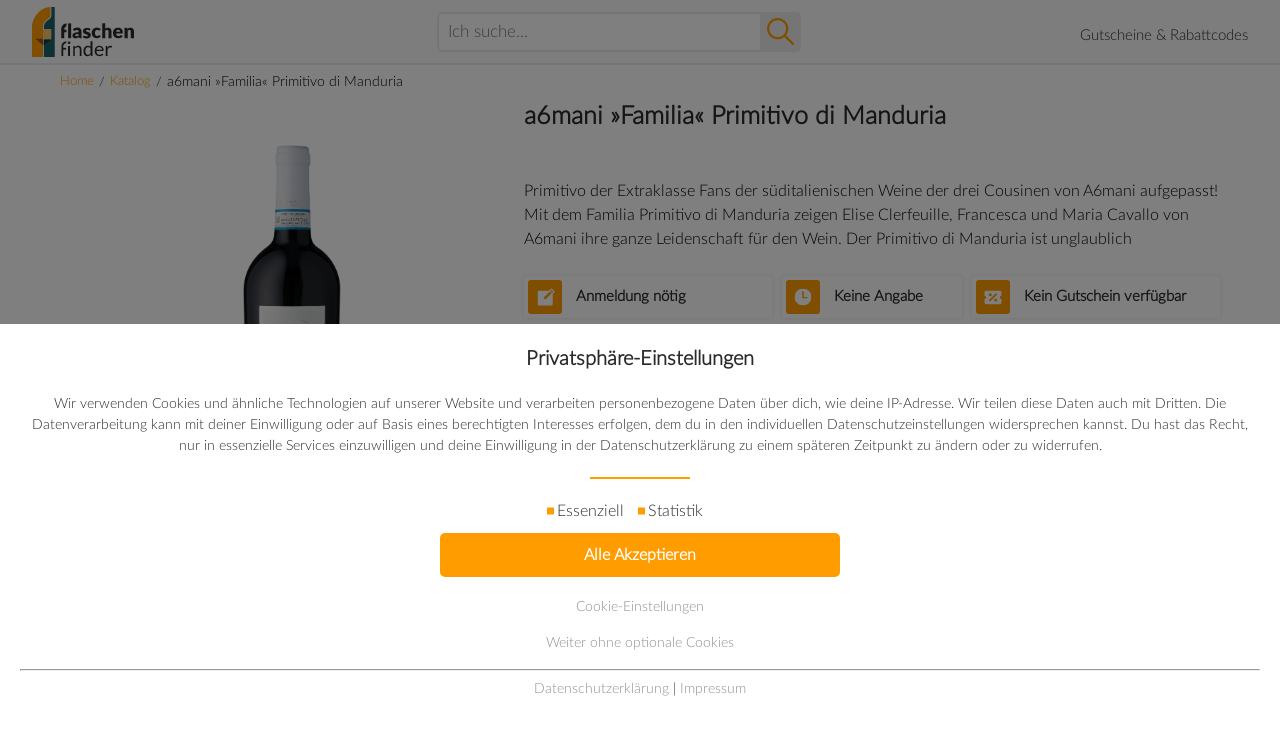

--- FILE ---
content_type: text/html; charset=utf-8
request_url: https://flaschenfinder.de/produkt/a6mani-familia-primitivo-di-manduria-e88f9c/
body_size: 27168
content:
<!DOCTYPE html>  
<html style="scroll-behavior: smooth;" lang="de">
<head>
    <meta charset="utf-8">
    <title>a6mani »Familia« Primitivo di Manduria</title>
    <meta name="Title" CONTENT="a6mani »Familia« Primitivo di Manduria<">
    
        <meta name="description" content="a6mani »Familia« Primitivo di Manduria - Wein günstig kaufen. Rotweine der Rebsorte Primitivo finden über Flaschenfinder.de">
    
    <meta name="viewport" content="width=device-width, initial-scale=1 , maximum-scale=5">
    <meta http-equiv="x-ua-compatible" content="ie=edge">
    <link rel="stylesheet" href="/staticfiles/css/libs.min.css" />
    <link rel="stylesheet" href="/staticfiles/css/main.css" />
    <!-- <link href="/staticfiles/images/favicon16.ico" rel="shortcut icon" type="image/x-icon"/> -->
    
<link rel="apple-touch-icon" sizes="57x57" href="/staticfiles/images/content/favicons/apple-icon57.ico">
<link rel="apple-touch-icon" sizes="60x60" href="/staticfiles/images/content/favicons/apple-icon60.ico">
<link rel="apple-touch-icon" sizes="72x72" href="/staticfiles/images/content/favicons/apple-icon72.ico">
<link rel="apple-touch-icon" sizes="76x76" href="/staticfiles/images/content/favicons/apple-icon76.ico">
<link rel="apple-touch-icon" sizes="114x114" href="/staticfiles/images/content/favicons/apple-icon114.ico">
<link rel="apple-touch-icon" sizes="120x120" href="/staticfiles/images/content/favicons/apple-icon120.ico">
<link rel="apple-touch-icon" sizes="144x144" href="/staticfiles/images/content/favicons/apple-icon144.ico">
<link rel="apple-touch-icon" sizes="152x152" href="/staticfiles/images/content/favicons/apple-icon152.ico">
<link rel="apple-touch-icon" sizes="180x180" href="/staticfiles/images/content/favicons/apple-icon180.ico">
<link rel="icon" type="image/x-icon" sizes="192x192"  href="/staticfiles/images/content/favicons/android-icon192.ico">
<!-- <link rel="icon" type="image/x-icon" sizes="310x310"  href="/staticfiles/images/content/favicons/android-icon310.ico"> -->
<link rel="icon" type="image/x-icon" sizes="150x150"  href="/staticfiles/images/content/favicons/android-icon150.ico">
<link rel="icon" type="image/x-icon" sizes="70x70"  href="/staticfiles/images/content/favicons/android-icon70.ico">
<link rel="icon" type="image/x-icon" sizes="144x144"  href="/staticfiles/images/content/favicons/android-icon144.ico">
<link rel="icon" type="image/x-icon" sizes="96x96"  href="/staticfiles/images/content/favicons/android-icon96.ico">
<link rel="icon" type="image/x-icon" sizes="72x72"  href="/staticfiles/images/content/favicons/android-icon72.ico">
<link rel="icon" type="image/x-icon" sizes="48x48"  href="/staticfiles/images/content/favicons/android-icon48.ico">
<link rel="icon" type="image/x-icon" sizes="36x36"  href="/staticfiles/images/content/favicons/android-icon36.ico">
<link rel="icon" type="image/x-icon" sizes="32x32" href="/staticfiles/images/content/favicons/favicon32.ico">
<link rel="icon" type="image/x-icon" sizes="96x96" href="/staticfiles/images/content/favicons/favicon96.ico">
<link rel="icon" type="image/x-icon" sizes="16x16" href="/staticfiles/images/content/favicons/favicon16.ico">
<link rel="manifest" href="/staticfiles/images/content/favicons/manifest.json">
<meta name="msapplication-TileColor" content="#ffffff">
<meta name="msapplication-TileImage" content="/staticfiles/images/ms-icon144.ico">
<meta name="msapplication-TileImage" content="/staticfiles/images/ms-icon150.ico">
<meta name="msapplication-TileImage" content="/staticfiles/images/ms-icon310.ico">
<meta name="theme-color" content="#ffffff">
    
<script async src="https://www.googletagmanager.com/gtag/js?id=G-5HV714VB2D"></script>
<script>
  window.dataLayer = window.dataLayer || [];
  function gtag(){dataLayer.push(arguments);}
  gtag('js', new Date());
  gtag('consent', 'default', {
    'ad_storage': 'denied',
    'analytics_storage': 'denied'
  });
  gtag('config', 'G-5HV714VB2D', { cookie_flags: 'SameSite=None;Secure' });
</script>


    
        <script type="application/ld+json">
         {
         "@context": "https://schema.org/",
         "@type": "Product",
         "name": "a6mani »Familia« Primitivo di Manduria",
         "image": [
             "https://res.cloudinary.com/rotkaeppchenmumm/image/upload/q_auto:good/55d769d4-0d19-4921-89b6-e1ef6114b1b3.png"
         ],
         "description": "Primitivo der Extraklasse Fans der süditalienischen Weine der drei Cousinen von A6mani aufgepasst! Mit dem Familia Primitivo di Manduria zeigen Elise Clerfeuille, Francesca und Maria Cavallo von A6mani ihre ganze Leidenschaft für den Wein. Der Primitivo di Manduria ist unglaublich ausdrucksstark und zeigt eine beeindruckende Vielfalt an Aromen. So präsentieren sich Pflaume, Kirsche und Waldbeere im Einklang mit würzigen Noten von Vanille, Mandeln und dunkler Schokolade. Die Tannine sind vorzüglich eingebunden und geben dem Wein die nötige Struktur. Der Restzuckergehalt des Weines rundet das Geschmackserlebnis ab, sodass der Wein sehr harmonisch wirkt. Der Familia Primitivo di Manduria ist als großartiger italienischer Wein zudem ein klasse Begleiter zur italienischen Küche. Wer den a6mani LIFILI Primitivo liebt, sollte diesen großen Bruder unbedingt einmal probiert haben. Ein Ausnahmewein in der so attraktiven Preisklasse um 10€!",
         "offers": {
             "@type": "Offer",
             "url": "https://flaschenfinder/produkt/a6mani-familia-primitivo-di-manduria-e88f9c",
             "priceCurrency": "EUR",
             "price": "10.95",
             "availability": "https://schema.org/InStock",
             "itemCondition": "https://schema.org/NewCondition"
          }
         }
        </script>
    
</head>
<body>
    <div id="wrapper" class="wrapper wrapper_ready-load">
        <header id="header" class="site-header" style="top: 40px;">
            <!DOCTYPE html>

<html lang="en">
<header id="header" class="site-header" >
    <nav>
        <div class="nav_menu">
            <div class="nav_menu_container">
                <div class="site-header__logo logo">
                    <a title="Flaschenfinder.de" href="/" class="logo__link">
                        <svg id="logo_weiss" data-name="logo weiss" xmlns="http://www.w3.org/2000/svg" width="207.1" height="101.6" viewBox="0 0 207.1 101.6" style="margin: auto;">
                            <g id="Gruppen_193" data-name="Gruppen 193" transform="translate(0 0)">
                                <g id="Gruppen_186" data-name="Gruppen 186" transform="translate(59.4 33)" class="text-part">
                                    <path id="Schaltkreis_56" data-name="Schaltkreis 56" d="M101.3,50H98.6V80h6.2V50Z" transform="translate(-84.7 -49.7)" fill="#fff"></path>
                                    <path id="Schaltkreis_57" data-name="Schaltkreis 57" d="M122.9,80a3.918,3.918,0,0,1-1.3-.2,2.089,2.089,0,0,1-.8-1l-.4-1.2-1.5,1.2-1.5.9a8.447,8.447,0,0,1-1.7.5,11.245,11.245,0,0,1-2,.2,7.1,7.1,0,0,1-2.6-.4,6.44,6.44,0,0,1-2-1.1,5.936,5.936,0,0,1-1.3-1.8,6.566,6.566,0,0,1-.4-2.5,5.253,5.253,0,0,1,.6-2.3,4.982,4.982,0,0,1,2-2.1,13.562,13.562,0,0,1,3.8-1.6,25.242,25.242,0,0,1,6-.6V67a4.138,4.138,0,0,0-.8-2.7,2.608,2.608,0,0,0-2.2-.8,8.159,8.159,0,0,0-1.8.2c-.5.2-.9.3-1.3.5a5.359,5.359,0,0,1-1.1.5,2.745,2.745,0,0,1-1.3.2,2.016,2.016,0,0,1-1.1-.3,2.7,2.7,0,0,1-.7-.8l-1.1-2a13,13,0,0,1,4.2-2.5,15.88,15.88,0,0,1,5-.8,8.97,8.97,0,0,1,3.4.6,7.821,7.821,0,0,1,2.6,1.7,6.332,6.332,0,0,1,1.6,2.6,8.808,8.808,0,0,1,.6,3.3V80Zm-7.2-3.8a4.638,4.638,0,0,0,2.1-.4,5.514,5.514,0,0,0,1.8-1.4V71.5a24.053,24.053,0,0,0-3.1.2,10.783,10.783,0,0,0-1.9.6,2.089,2.089,0,0,0-1,.8,1.929,1.929,0,0,0-.3,1,1.755,1.755,0,0,0,.6,1.5A3.216,3.216,0,0,0,115.7,76.2Z" transform="translate(-84.7 -49.7)" fill="#fff"></path>
                                    <path id="Schaltkreis_58" data-name="Schaltkreis 58" d="M143.1,63.6a1.18,1.18,0,0,1-.5.5,1.445,1.445,0,0,1-.7.2,2.92,2.92,0,0,1-.9-.2,10.377,10.377,0,0,0-1-.4,8.339,8.339,0,0,0-1.2-.4,6.052,6.052,0,0,0-1.5-.2,2.969,2.969,0,0,0-1.8.5,1.486,1.486,0,0,0-.6,1.3,1.284,1.284,0,0,0,.4,1,2.979,2.979,0,0,0,1.1.7c.5.2,1,.4,1.6.6l1.8.6a14.166,14.166,0,0,1,1.8.8,5.715,5.715,0,0,1,1.6,1.1,4.177,4.177,0,0,1,1.1,1.5,4.813,4.813,0,0,1,.4,2.2,7.173,7.173,0,0,1-.6,2.9,6.269,6.269,0,0,1-1.7,2.3,9.245,9.245,0,0,1-2.8,1.5,11.294,11.294,0,0,1-3.8.5,14.919,14.919,0,0,1-2.1-.2,15.986,15.986,0,0,1-2.1-.5,10.837,10.837,0,0,1-1.9-.8,9.739,9.739,0,0,1-1.5-1l1.5-2.3a1.7,1.7,0,0,1,.6-.6,1.5,1.5,0,0,1,1-.2,2.959,2.959,0,0,1,1,.2c.3.2.6.3.9.5a3.337,3.337,0,0,0,1.2.5,4.416,4.416,0,0,0,1.7.2,3.73,3.73,0,0,0,1.2-.2,2.01,2.01,0,0,0,.8-.4c.2-.2.4-.4.4-.6a1.483,1.483,0,0,0,.1-.7,1.16,1.16,0,0,0-.4-1,4.129,4.129,0,0,0-1.1-.7,7.494,7.494,0,0,0-1.6-.5l-1.8-.6a14.166,14.166,0,0,1-1.8-.8,6.1,6.1,0,0,1-1.6-1.2,4.991,4.991,0,0,1-1.1-1.7,6.051,6.051,0,0,1-.4-2.4,6.963,6.963,0,0,1,.5-2.5,5.367,5.367,0,0,1,1.6-2.1,7.222,7.222,0,0,1,2.6-1.4,10.123,10.123,0,0,1,3.6-.5,14.978,14.978,0,0,1,2.2.2,6.637,6.637,0,0,1,2,.6,5.559,5.559,0,0,1,1.7.9,7.551,7.551,0,0,1,1.4,1.1Z" transform="translate(-84.7 -49.7)" fill="#fff"></path>
                                    <path id="Schaltkreis_59" data-name="Schaltkreis 59" d="M163.2,64l-.5.5a1.445,1.445,0,0,1-.7.2,1.884,1.884,0,0,1-.8-.2,3.508,3.508,0,0,1-.8-.5,11.731,11.731,0,0,0-1.1-.5,6.267,6.267,0,0,0-1.6-.2,4.211,4.211,0,0,0-2,.4,4.071,4.071,0,0,0-1.4,1.2,5.45,5.45,0,0,0-.8,1.9,10.319,10.319,0,0,0-.3,2.6,7.43,7.43,0,0,0,1.2,4.6,3.642,3.642,0,0,0,3.2,1.6,3.984,3.984,0,0,0,1.7-.3,10.909,10.909,0,0,0,1.1-.6,5.547,5.547,0,0,0,.8-.6,1.4,1.4,0,0,1,.9-.3,1.29,1.29,0,0,1,1.1.5l1.8,2.2a11.234,11.234,0,0,1-2,1.8,9.06,9.06,0,0,1-2.2,1.1,8.56,8.56,0,0,1-2.3.5,17.96,17.96,0,0,1-2.2.2,9.258,9.258,0,0,1-6.8-2.8,9.767,9.767,0,0,1-2.1-3.4,13.445,13.445,0,0,1-.8-4.6,11.582,11.582,0,0,1,.7-4.2,9.568,9.568,0,0,1,2-3.4,9.786,9.786,0,0,1,3.3-2.3,10.639,10.639,0,0,1,4.5-.8,11.368,11.368,0,0,1,4.3.8,10.768,10.768,0,0,1,3.4,2.3Z" transform="translate(-84.7 -49.7)" fill="#fff"></path>
                                    <path id="Schaltkreis_60" data-name="Schaltkreis 60" d="M167.7,80V49.7H174V60.9a13.248,13.248,0,0,1,2.5-1.6,7.616,7.616,0,0,1,3.2-.6,6.983,6.983,0,0,1,3,.6,6.2,6.2,0,0,1,2.2,1.7,7.68,7.68,0,0,1,1.4,2.5,10.732,10.732,0,0,1,.5,3.2V80h-6.3V66.7a3.612,3.612,0,0,0-.7-2.4,2.583,2.583,0,0,0-2.1-.9,4.058,4.058,0,0,0-1.9.4,6.57,6.57,0,0,0-1.7,1.2V80h-6.4Z" transform="translate(-84.7 -49.7)" fill="#fff"></path>
                                    <path id="Schaltkreis_61" data-name="Schaltkreis 61" d="M200.2,58.7a11.224,11.224,0,0,1,3.8.6,8.526,8.526,0,0,1,3,1.9,7.714,7.714,0,0,1,1.9,3,10.368,10.368,0,0,1,.7,4.1,4.121,4.121,0,0,1-.1,1.2,1.445,1.445,0,0,1-.2.7c-.1.2-.3.3-.4.4a1.483,1.483,0,0,1-.7.1H196.1a5.607,5.607,0,0,0,1.6,3.8,4.79,4.79,0,0,0,3.3,1.2,5.412,5.412,0,0,0,1.9-.3c.5-.2,1-.4,1.4-.6a10.909,10.909,0,0,0,1.1-.6,2.016,2.016,0,0,1,1.1-.3,1.29,1.29,0,0,1,1.1.5l1.8,2.2a9.1,9.1,0,0,1-2.1,1.8,9.733,9.733,0,0,1-2.3,1.1,10.267,10.267,0,0,1-2.4.5,17.853,17.853,0,0,1-2.3.2,10.68,10.68,0,0,1-7.5-2.8,9.7,9.7,0,0,1-2.3-3.5,12.3,12.3,0,0,1-.8-4.9,10.879,10.879,0,0,1,.7-4,9.334,9.334,0,0,1,2.1-3.3,9.552,9.552,0,0,1,3.3-2.2A12.728,12.728,0,0,1,200.2,58.7Zm.1,4.4a3.705,3.705,0,0,0-2.8,1,5.2,5.2,0,0,0-1.3,2.9H204a7.72,7.72,0,0,0-.2-1.5,3.179,3.179,0,0,0-1.7-2.2A8.969,8.969,0,0,0,200.3,63.1Z" transform="translate(-84.7 -49.7)" fill="#fff"></path>
                                    <path id="Schaltkreis_62" data-name="Schaltkreis 62" d="M213.2,80V59h3.9a1.635,1.635,0,0,1,1.6,1.1l.4,1.2a14.959,14.959,0,0,1,1.3-1.1,6.376,6.376,0,0,1,1.4-.8,7.494,7.494,0,0,1,1.6-.5,11.076,11.076,0,0,1,1.9-.2,6.983,6.983,0,0,1,3,.6,6.2,6.2,0,0,1,2.2,1.7,7.68,7.68,0,0,1,1.4,2.5,10.732,10.732,0,0,1,.5,3.2V80H226V66.7a3.612,3.612,0,0,0-.7-2.4,2.583,2.583,0,0,0-2.1-.9,4.058,4.058,0,0,0-1.9.4,6.57,6.57,0,0,0-1.7,1.2V80h-6.4Z" transform="translate(-84.7 -49.7)" fill="#fff"></path>
                                    <path id="Schaltkreis_63" data-name="Schaltkreis 63" d="M95.1,67.8V63H90.9V61.5a5.309,5.309,0,0,1,2.8-4.7,2.739,2.739,0,0,0,1.4-2.5V50h0c-5.3,0-9.8,5-10.4,10.3V80h6.2V67.8Z" transform="translate(-84.7 -49.7)" fill="#fff"></path>
                                </g>
                                <g id="Gruppen_190" data-name="Gruppen 190" transform="translate(60 69.8)" class="text-part">
                                <g id="Gruppen_187" data-name="Gruppen 187" transform="translate(13.5 9.7)">
                                   <rect id="Rechteck_23" data-name="Rechteck 23" width="3.6" height="20.1" fill="#fff"></rect>
                                </g>
                                    <path id="Schaltkreis_64" data-name="Schaltkreis 64" d="M108.8,116.3V95.8h2.1a.963.963,0,0,1,1,.7l.3,2.2a11.33,11.33,0,0,1,3-2.4,7.9,7.9,0,0,1,3.8-.9,7.306,7.306,0,0,1,3,.6,4.913,4.913,0,0,1,2.1,1.6,6.61,6.61,0,0,1,1.3,2.5,10.8,10.8,0,0,1,.4,3.2v13.1h-3.6V103.3a5.338,5.338,0,0,0-1.1-3.6,3.815,3.815,0,0,0-3.2-1.3,6.109,6.109,0,0,0-3,.8,10.01,10.01,0,0,0-2.6,2.1v15.1h-3.5Z" transform="translate(-85.3 -86.5)" fill="#fff"></path>
                                    <path id="Schaltkreis_65" data-name="Schaltkreis 65" d="M145.8,116.3a.963.963,0,0,1-1-.7l-.3-2.5a12.2,12.2,0,0,1-3,2.6,8.052,8.052,0,0,1-3.9,1,6.83,6.83,0,0,1-3.2-.7,5.88,5.88,0,0,1-2.4-2,10.149,10.149,0,0,1-1.6-3.3,15.5,15.5,0,0,1-.5-4.5,14.213,14.213,0,0,1,.6-4.2,12.034,12.034,0,0,1,1.7-3.4,8.855,8.855,0,0,1,2.8-2.3,7.465,7.465,0,0,1,3.7-.8,7.616,7.616,0,0,1,3.2.6,6.9,6.9,0,0,1,2.4,1.8V86.5h3.6v29.8Zm-7-2.6a6.207,6.207,0,0,0,3.1-.8,7.455,7.455,0,0,0,2.4-2.3v-9.9a6.4,6.4,0,0,0-2.2-1.9,5.753,5.753,0,0,0-2.6-.5,5.288,5.288,0,0,0-4.4,2,9.758,9.758,0,0,0-1.5,5.8,16.5,16.5,0,0,0,.3,3.4,6.135,6.135,0,0,0,1,2.3,3.323,3.323,0,0,0,1.6,1.3A4.383,4.383,0,0,0,138.8,113.7Z" transform="translate(-85.3 -86.5)" fill="#fff"></path>
                                    <path id="Schaltkreis_66" data-name="Schaltkreis 66" d="M162.1,95.5a9.342,9.342,0,0,1,3.4.6,7.992,7.992,0,0,1,2.7,1.8,8.411,8.411,0,0,1,1.8,2.9,11.418,11.418,0,0,1,.6,3.9,2.332,2.332,0,0,1-.2,1.1.779.779,0,0,1-.7.3H156.1a11.592,11.592,0,0,0,.5,3.4,6.814,6.814,0,0,0,1.3,2.4,5.579,5.579,0,0,0,2,1.4,7.8,7.8,0,0,0,4.9.2,6.69,6.69,0,0,0,1.7-.7,6.348,6.348,0,0,0,1.2-.7,1.6,1.6,0,0,1,.8-.3.908.908,0,0,1,.7.3l1,1.3a7.312,7.312,0,0,1-1.6,1.4,12.445,12.445,0,0,1-2,1,14.131,14.131,0,0,1-2.2.6,17.96,17.96,0,0,1-2.2.2,10.016,10.016,0,0,1-3.9-.7,9.451,9.451,0,0,1-3.1-2.1,8.3,8.3,0,0,1-2-3.4,13.668,13.668,0,0,1-.7-4.7,10.525,10.525,0,0,1,.7-4,9.379,9.379,0,0,1,1.9-3.2,8.125,8.125,0,0,1,3-2.1A7.619,7.619,0,0,1,162.1,95.5Zm.1,2.6a5.593,5.593,0,0,0-4.1,1.5,7.467,7.467,0,0,0-1.9,4.2h11.2a8.524,8.524,0,0,0-.3-2.3,5.244,5.244,0,0,0-1-1.8,4.813,4.813,0,0,0-1.6-1.2A9.256,9.256,0,0,0,162.2,98.1Z" transform="translate(-85.3 -86.5)" fill="#fff"></path>
                                    <path id="Schaltkreis_67" data-name="Schaltkreis 67" d="M175.2,116.3V95.8h2.1a1.292,1.292,0,0,1,.8.2,1.207,1.207,0,0,1,.3.8l.2,3.2a11.352,11.352,0,0,1,2.6-3.4,5.584,5.584,0,0,1,3.6-1.2,6.052,6.052,0,0,1,1.5.2,5.024,5.024,0,0,1,1.3.5l-.5,2.7a.634.634,0,0,1-.6.5,5.073,5.073,0,0,1-.9-.2,6.267,6.267,0,0,0-1.6-.2,4.5,4.5,0,0,0-3.1,1.1,7.76,7.76,0,0,0-2.1,3.2v13.1h-3.6Z" transform="translate(-85.3 -86.5)" fill="#fff"></path>
                                <g id="Gruppen_188" data-name="Gruppen 188" transform="translate(12.8 0.3)">
                                    <path id="Schaltkreis_68" data-name="Schaltkreis 68" d="M103.3,89.4a2.959,2.959,0,0,1-.2,1,1.555,1.555,0,0,1-.6.8,5.547,5.547,0,0,1-.8.6,2.6,2.6,0,0,1-2,0,1.555,1.555,0,0,1-.8-.6,5.547,5.547,0,0,1-.6-.8,2.6,2.6,0,0,1,0-2,1.555,1.555,0,0,1,.6-.8,5.547,5.547,0,0,1,.8-.6,2.959,2.959,0,0,1,1-.2,3.553,3.553,0,0,1,1,.2,1.555,1.555,0,0,1,.8.6,5.547,5.547,0,0,1,.6.8A2.959,2.959,0,0,1,103.3,89.4Zm-.8,6.4v20.5H98.9V95.8Z" transform="translate(-98.1 -86.8)" fill="#fff"></path>
                                </g>
                                <g id="Gruppen_189" data-name="Gruppen 189">
                                    <rect id="Rechteck_24" data-name="Rechteck 24" width="8.4" height="3.4" transform="translate(0.9 13.3)" style="fill: #292A29;"></rect>
                                    <path id="Schaltkreis_69" data-name="Schaltkreis 69" d="M88.9,116.3V96.7c0-2.7.5-4.4,3.4-5.8a5.89,5.89,0,0,1,2.1-.5h.2V86.5h-.2c-5.4.5-9.1,4.2-9.1,9.2v20.6h3.6Z" transform="translate(-85.3 -86.5)" fill="#fff"></path>
                                </g>
                                </g>
                                <g id="Gruppen_192" data-name="Gruppen 192">
                                <g id="Gruppen_191" data-name="Gruppen 191">
                                    <path id="Schaltkreis_70" data-name="Schaltkreis 70" d="M64.6,16.8V32.2a11.629,11.629,0,0,1-6.1,10.4A17.627,17.627,0,0,0,49.4,58v3.7h15v21h-15v35.6H71.5V16.8Z" transform="translate(-25.3 -16.7)" fill="#216369"></path>
                                    <path id="Schaltkreis_71" data-name="Schaltkreis 71" d="M62.7,81V63.5h-15V58A19.446,19.446,0,0,1,57.8,41,10.215,10.215,0,0,0,63,32.1V16.7h0c-19.3,0-35.2,18-37.7,37.3v64.3H47.8V81Z" transform="translate(-25.3 -16.7)" fill="#ff9d00"></path>
                                </g>
                                    <path id="Schaltkreis_72" data-name="Schaltkreis 72" d="M47.7,81V94.4L32.2,81Z" transform="translate(-25.3 -16.7)" fill="#a34f19"></path>
                                    <path id="Schaltkreis_73" data-name="Schaltkreis 73" d="M49.4,82.8V94.4l15-11.6Z" transform="translate(-25.3 -16.7)" fill="#14373d"></path>
                                    <rect id="Rechteck_25" data-name="Rechteck 25" width="15" height="17.5" transform="translate(22.4 46.8)" fill="#ffc66b"></rect>
                                </g>
                            </g>
                        </svg>
                    </a>
                </div>
                <!--
                <div class="subnav">
                    <button class="subnavbtn">Kategorien</button>
                    <div style="height: 308px;" class="product_details_mobile_bottom_up" id="show_all_categories">
                        <div class="sort_filter_sort__header">
                            <span style="display: table;position: relative;top: 5px;font-weight: 700;margin: auto;">Kategorieauswahl</span>
                            <span class="close_pop_up" id="close_pop_up_navbar" style="background-image: url(/staticfiles/images/content/close.png);height: 18px;width: 18px;display: flex;background-size: contain;position: fixed;right: 20px;top: 13px;"></span>
                        </div>
                        <div class="subnav-content">
                            <div class="seperator_bottom"></div>
                            <a href="/gutscheine" >Gutscheine & Rabattcodes</a>
                        </div>
                    </div>
                </div>
                -->
                <div class="site-header__search search mobile_search_bar" style="margin: auto;width: 30%;">
                    <div class="search__content" style="border-radius: 5px;border: 1.5px solid #ececee;">
                        <form method="POST" class="search__form">
                            <div class="search__init search_icon" style="float: right;position: fixed;right: 0px;top: 9px;cursor:pointer">
                                <div class="search__init_mobile">
                                <button title="suche" name="suche" type="submit" style="background-color: #ececee;width: 40px;height: 40px;">
                                    <svg xmlns="http://www.w3.org/2000/svg" version="1.1" id="Capa_1" x="0px" y="0px" viewBox="0 0 512.005 512.005" style=" height: 27px;position: relative;top: 5px;left: 1px;fill: #ff9d00;cursor:pointer" xml:space="preserve">
                                        <g>
                                            <g>
                                                <path d="M505.749,475.587l-145.6-145.6c28.203-34.837,45.184-79.104,45.184-127.317c0-111.744-90.923-202.667-202.667-202.667    S0,90.925,0,202.669s90.923,202.667,202.667,202.667c48.213,0,92.48-16.981,127.317-45.184l145.6,145.6    c4.16,4.16,9.621,6.251,15.083,6.251s10.923-2.091,15.083-6.251C514.091,497.411,514.091,483.928,505.749,475.587z     M202.667,362.669c-88.235,0-160-71.765-160-160s71.765-160,160-160s160,71.765,160,160S290.901,362.669,202.667,362.669z"/>
                                            </g>
                                        </g>
                                    </svg>
                                </button>
                            </div>
                            </div>
                            <input type="hidden" name="csrfmiddlewaretoken" value="2bNi0bDbiHzAFADbIGsM7lgAak4M6gfgkv4w1DmezHdZs6xodI6S81B9AaShesAl">
                            <input class="search__input" minlength="3" maxlength="100" name="main_search" type="text" style="margin-left: 0px;padding-left: 10px;" placeholder="Ich suche...">
                            <div class="search__init_desktop">
                                <button title="suche" name="suche" type="submit" style="background-color: #ececee;width: 40px;height: max-content;">
                                    <svg xmlns="http://www.w3.org/2000/svg" version="1.1" id="Capa_1" x="0px" y="0px" viewBox="0 0 512.005 512.005" style=" height: 27px;position: relative;top: 5px;left: 1px;fill: #ff9d00;cursor:pointer" xml:space="preserve">
                                        <g>
                                            <g>
                                                <path d="M505.749,475.587l-145.6-145.6c28.203-34.837,45.184-79.104,45.184-127.317c0-111.744-90.923-202.667-202.667-202.667    S0,90.925,0,202.669s90.923,202.667,202.667,202.667c48.213,0,92.48-16.981,127.317-45.184l145.6,145.6    c4.16,4.16,9.621,6.251,15.083,6.251s10.923-2.091,15.083-6.251C514.091,497.411,514.091,483.928,505.749,475.587z     M202.667,362.669c-88.235,0-160-71.765-160-160s71.765-160,160-160s160,71.765,160,160S290.901,362.669,202.667,362.669z"/>
                                            </g>
                                        </g>
                                    </svg>
                                </button>
                            </div>
                        </form>
                    </div>
                    <div id="background_for_categories" class=" mobile_sight dark_background__invisiable"></div>
                </div>
                <a class="coupon_standard" href="/gutscheine" title="Kategorie Liköre, unsere Auswahl für Liköre">Gutscheine & Rabattcodes</a>
            </div>
        </div>
        <script src="/staticfiles/js/jquery-3.6.1.min.js"></script>
        <script>
            //mobile Produktdetail Ansicht
            mobileKategortie()

            // öffnen des popUps für die Produktdetail informationen auf mobile 
            function mobileKategortie() {
                // die Seite ist nicht mehr scrollbar
                $(document).on('click', '.subnavbtn', function() {
                    $(".stop-scrolling-disabled").toggleClass("stop-scrolling");
                });
                // die bottom_up Animation wird ausgeführt 
                $(document).on('click', '.subnavbtn', function() {
                    $("#show_all_categories").toggleClass("product_details_mobile_bottom_up_active");
                });
                // der dunkle Hintergrund wird angezeigt
                $(document).on('click', '.subnavbtn', function() {
                    $("#background_for_categories").toggleClass("dark_background");
                });
                // die stop-scrolling Klasse wird entfernt
                $('#close_pop_up_navbar').on("click",  function () {
                    $(".stop-scrolling-disabled").removeClass("stop-scrolling");
                });
                // die bottom_up Animation wird beendet
                $('#close_pop_up_navbar').on("click",  function () {
                    $("#show_all_categories").removeClass("product_details_mobile_bottom_up_active");
                });
                // der dunkle Hintergrund wird entfernt
                $('#close_pop_up_navbar').on("click",  function () {
                    $(".dark_background__invisiable").removeClass("dark_background");
                });


                // Schließen beim Klicken außerhalb des Popups
                // entfernen des grauen Hintergrunds beim Klicken außerhalb des Popups
                $(document).mouseup(function (e) {
                    if ($(".product_details_mobile_bottom_up_active").length) {
                        var div = $(".product_details_mobile_bottom_up_active");
                        if (!div.is(e.target) && div.has(e.target).length === 0) {
                            $(".product_details_mobile_bottom_up").removeClass("product_details_mobile_bottom_up_active");
                            $(".dark_background__invisiable").removeClass("dark_background");
                            $(".stop-scrolling-disabled").removeClass("stop-scrolling");
                        }
                    }
                });

                // Close on Esc
                document.onkeydown = function (e) {
                    if (e.key === "Escape") {
                        $(".sort_filter_bottom_up").removeClass("sort_filter_bottom_up_active");
                        $(".dark_background__invisiable").removeClass("dark_background");
                        $(".stop-scrolling-disabled").removeClass("stop-scrolling");
                    }
                };
            }

        </script>
        <script>
          $( function() {
            $(".search__input").autocomplete({
              source: '/autocomplete',
              minLength: 3,
            });
          } );
        </script>
    </nav>
</header>
</html>
        </header>
        <main>
            <div class="wide__container" style="background-color: white;margin-bottom: 20px;margin-top: 0px;box-shadow: 0 0.125rem 0.25rem rgba(0,0,0,.075);">
                <nav aria-label="Breadcrumb" class="Path nav__text_left" style="padding-left: 20px;padding-right: 20px;background-color: #fff;">
                    <ol class="breadcrumb" style="margin-left: unset;background-color: white;">
                        <li class="breadcrumb-item"><a style="text-decoration: none;font-size: 13px;line-height: 23px;color: #ff9d00;" href="/">Home</a></li>
                        <span class="breadcrumb-separator" style="font-size: 13px;line-height: 23px;">/</span>
                        <li class="breadcrumb-item"><a href="/produkte?product=a6mani+»Familia«+Primitivo+di+Manduria" style="text-decoration: none;font-size: 13px;line-height: 23px;color: #ff9d00;">Katalog</a></li>
                        <span class="breadcrumb-separator" style="font-size: 13px;line-height: 23px;">/</span>
                        <li class="shortened-text_mobile breadcrumb-item active" aria-current="page" style="font-size: 13px;background-color: white;display: inline-block;">a6mani »Familia« Primitivo di Manduria</li>
                    </ol>
                </nav>                                
                <div class="container_detail_page" style="padding-bottom: 0px;padding-top: 0px;">
                    <div class="container_for_mobile">
                        <div class="mobileView_product_presentation_wrapper" style="grid-template-rows: 0fr 1fr 1.7fr;">
                            <!--
                            <div class="on_stock" style="position: absolute;top: 105px;right: 20px;">
                                
                                <div class="delivery_bubble">
                                    <span style="color: #216369 !important;"><strong style="float: right;">Verfügbar</strong></span>
                                </div>
                                
                            </div>
                            -->
                            <div class="Product_picture" style="position: relative;">
                                <!--
                                
                                <div class="discounter_wraper select-hide"></div>
                                 -->
                                <div class="picture_background_wrapper">
                                    <div class="product_picture_big">
                                        <img class="product-img" src="https://res.cloudinary.com/rotkaeppchenmumm/image/upload/q_auto:good/55d769d4-0d19-4921-89b6-e1ef6114b1b3.png" alt="Produktbild" style="position: absolute;">
                                        
                                        
                                    </div>
                                </div>
                            </div>
                            <div class="Product_informationen">
                                <div class="information_wrapper" style="grid-template-rows: 0fr 1.6fr 1fr;">
                                    <!--
                                    <div class="review_wrapper">
                                        <div class="review_stars"></div>
                                        <div class="review_professional"></div>
                                        <div class="on_stock_view">
                                            
                                            <div class="delivery_bubble">
                                                <span style="color: #216369 !important;"><strong style="float: right;">Verfügbar</strong></span>
                                            </div>
                                            
                                        </div>
                                    </div>
                                    -->
                                    <div class="furher_information_wrapper" style="grid-template-rows: 1fr 0fr;">
                                        <div class="product_title">
                                            <h1 class="product-title" style="margin-top: unset;line-height: unset;"><strong>a6mani »Familia« Primitivo di Manduria</strong></h1>
                                        </div>
                                    </div>
                                </div>
                                <div class="payment_wrapper" style="grid-template-rows: 0.7fr 0.3fr 0.3fr; border-bottom: 1px solid #d3d3d3;margin-top: unset;">
                                    <div class="product_costs">
                                        <p style="font-size: 16px;color: black;">Preis inkl. Versand</p>
                                    </div>
                                    <div class="delivery_costs">
                                        <p style="font-size: 16px;color: black;">Versandkosten</p>
                                    </div>
                                    
                                        <div class="delivery_costs_number">
                                            <p style="float: right;font-size: 17px;"><strong>Versandkostenfrei!</strong></p>
                                        </div>
                                    
                                    <div class="product_cost_number" style="position: relative;">
                                        <div class="products-item__price price mobile_margin_center" title="a6mani »Familia« Primitivo di Manduria">
                                            <p style="float: right;font-size: 17px;"><strong style="justify-content: end;display: flex;">10,95€ </strong></p>
                                        </div>
                                    </div>
                                    <div id="profile"></div>
                                </div>
                                <div class="mobile_total_cost_and_button">
                                    <div class="total_cost_view">
                                        
                                        <p class="margin_style_for_table_mobile"><strong>Einzelpreis</strong><span class="original-price" style="float: right;text-decoration: unset;font-size: 22px;line-height: unset;"><strong>10,95€</strong></span>
                                            <span style="color: #989898;font-size: 14px;float: right;margin-right: 10px;">
                                            
                                            </span></p>
                                        
                                    </div>
                                    <div class="payment_button">
                                        <div class="product_dealer_box_wrapper dealer_box_desktop_wrapper" style="margin-top: 10px;width: auto;">
                                            <div style="height: 40px;" class="products-item__dealer dealer mobile_dealer_box">
                                                <div style="display: block;text-align: center;line-height: 40px;" class="dealer__content 6104362"><a
                                                        style="text-decoration: none;position: relative;color: white;font-weight: 600;font-size: 20px !important;"
                                                        target="_blank" rel="noopener noreferrer" title="Weitere Informationen - Direkt zum Händler"
                                                        href="https://www.awin1.com/pclick.php?p=29624923043&amp;a=937471&amp;m=12160" class="size_13_desktop_buehne dealer__content 6104362"><span
                                                            class="dealer__title 6104362">Direkt zum
                                                            Händler</span>
                                                        <br>
                                                    </a>
                                                </div>
                                            </div>
                                        </div>
                                    </div>
                                    <div class="paymant_box_wrapper">
                                        <ul class="payments_icons_table" style="margin-left: 0px;justify-content: unset;">
                                            
                                                <li>
                                                    <div class="payments_icons_table_view"
                                                        style="background-image: url(/staticfiles/images/content/svg/paypal_icon_black_thin.svg)"></div>
                                                </li>
                                            
                                            
                                            
                                                <li>
                                                    <div class="payments_icons_table_view"
                                                        style="background-image: url(/staticfiles/images/content/svg/rechnung_icon_black_thin.svg)"></div>
                                                </li>
                                            
                                                
                                            
                                            
                                            
                                                <li>
                                                    <div class="payments_icons_table_view"
                                                        style="background-image: url(/staticfiles/images/content/svg/klarna_icon_black_thin.svg)"></div>
                                                </li>
                                            
                                            
                                            
                                                <li>
                                                    <div class="payments_icons_table_view"
                                                        style="background-image: url(/staticfiles/images/content/svg/mastercard_icon_black_thin.svg)"></div>
                                                </li>
                                            
                                            
                                                <li>
                                                    <div class="payments_icons_table_view"
                                                        style="background-image: url(/staticfiles/images/content/svg/visa_icon_black_thin.svg)"></div>
                                                </li>
                                            
                                        </ul>
                                    </div>
                                    <div class="comparison_information">
                                        <div class="delivery_time_information" style="margin-bottom: 5px;">
                                            <div class="information_bubble">
                                                <i class="information_bubble_icon_icon" style="background-image: url(/staticfiles/images/content/svg/delivery_time_square_icon.svg)"></i>
                                                <p style="margin-left: 52px;position: relative; padding-top: 5px;font-weight: 600;">Lieferzeit:  Keine Angabe</p>
                                            </div>
                                        </div>
                                        
                                        
                                            <div class="coupon_information">
                                                <div class="information_bubble">
                                                    <i class="information_bubble_icon_icon" style="background-image: url(/staticfiles/images/content/svg/coupon_square_icon.svg)"></i>
                                                    <p style="margin-left: 52px;position: relative; padding-top: 5px;font-weight: 600;">Kein Gutschein verfügbar</p>
                                                </div>
                                            </div>
                                        
                                        
                                    </div>
                                </div>
                            </div>
                        </div>
                        <div class="description-container">
                            <h2 style="font-size: 21px;font-weight: 600;margin-top: 10px;">Produktbeschreibung:</h2>
                            <div class="content" style="height: auto;max-height: unset;line-height: 30px;padding: unset;">
                                <p>
                                    Primitivo der Extraklasse Fans der süditalienischen Weine der drei Cousinen von A6mani aufgepasst! Mit dem Familia Primitivo di Manduria zeigen Elise Clerfeuille, Francesca und Maria Cavallo von A6mani ihre ganze Leidenschaft für den Wein. Der Primitivo di Manduria ist unglaublich ausdrucksstark und zeigt eine beeindruckende Vielfalt an Aromen. So präsentieren sich Pflaume, Kirsche und Waldbeere im Einklang mit würzigen Noten von Vanille, Mandeln und dunkler Schokolade. Die Tannine sind vorzüglich eingebunden und geben dem Wein die nötige Struktur. Der Restzuckergehalt des Weines rundet das Geschmackserlebnis ab, sodass der Wein sehr harmonisch wirkt. Der Familia Primitivo di Manduria ist als großartiger italienischer Wein zudem ein klasse Begleiter zur italienischen Küche. Wer den a6mani LIFILI Primitivo liebt, sollte diesen großen Bruder unbedingt einmal probiert haben. Ein Ausnahmewein in der so attraktiven Preisklasse um 10€!
                                </p>
                            </div>
                            <button class="read-more">Mehr lesen</button>
                        </div>
                    </div>
                    <div class="container_for_product_view">
                        <div class="product_prenestion_wrapper">
                            <div class="left_site_wrapper">
                                <div class="path_wrapper">
                                    <nav aria-label="Breadcrumb">
                                        <ol class="breadcrumb" style="margin-left: unset;background-color: white;">
                                            <li class="breadcrumb-item"><a style="text-decoration: none;font-size: 13px;line-height: 23px;color: #ff9d00;" href="/">Home</a></li>
                                            <span class="breadcrumb-separator" style="font-size: 13px;line-height: 23px;">/</span>
                                            <li class="breadcrumb-item"><a href="/produkte?product=a6mani+»Familia«+Primitivo+di+Manduria" style="text-decoration: none;font-size: 13px;line-height: 23px;color: #ff9d00;">Katalog</a></li>
                                            <span class="breadcrumb-separator" style="font-size: 13px;line-height: 23px;">/</span>
                                            <li class="breadcrumb-item active" style="background-color: white;top: 1px;position: relative;white-space: nowrap;overflow: hidden;text-overflow: ellipsis;display: inline-block;" aria-current="page">a6mani »Familia« Primitivo di Manduria</li>
                                        </ol>
                                    </nav> 
                                </div>
                                <div class="picture_wrapper">
                                    <!--
                                    
                                <div class="discounter_wraper select-hide"></div>
                                 -->
                                    <div class="picture_background_wrapper">
                                        <div class="product_picture_big">
                                            <img class="product-img" src="https://res.cloudinary.com/rotkaeppchenmumm/image/upload/q_auto:good/55d769d4-0d19-4921-89b6-e1ef6114b1b3.png" alt="Produktbild" style="position: absolute;">
                                        </div>
                                        
                                        
                                    </div>
                                </div>
                            </div>
                            <div class="right_site_wrapper">
                                <div class="information_wrapper">
                                    <!--
                                    <div class="review_wrapper">
                                        <div class="review_stars"></div>
                                        <div class="review_professional"></div>
                                        <div class="on_stock_view">
                                            
                                            <div class="delivery_bubble">
                                                <span style="color: #216369 !important;"><strong style="float: right;">Verfügbar</strong></span>
                                            </div>
                                            
                                        </div>
                                    </div>
                                    -->
                                    <div class="furher_information_wrapper">
                                        <div class="product_title">
                                            <h1 class="product-title" style="line-height: unset;"><strong>a6mani »Familia« Primitivo di Manduria</strong></h1>
                                        </div>
                                        
                                            <div class="product_content_short">
                                                <p id="description" class="shortened-text_desktop" style="line-height: 24px;color: black;">Primitivo der Extraklasse Fans der süditalienischen Weine der drei Cousinen von A6mani aufgepasst! Mit dem Familia Primitivo di Manduria zeigen Elise Clerfeuille, Francesca und Maria Cavallo von A6mani ihre ganze Leidenschaft für den Wein. Der Primitivo di Manduria ist unglaublich ausdrucksstark und zeigt eine beeindruckende Vielfalt an Aromen. So präsentieren sich Pflaume, Kirsche und Waldbeere im Einklang mit würzigen Noten von Vanille, Mandeln und dunkler Schokolade. Die Tannine sind vorzüglich eingebunden und geben dem Wein die nötige Struktur. Der Restzuckergehalt des Weines rundet das Geschmackserlebnis ab, sodass der Wein sehr harmonisch wirkt. Der Familia Primitivo di Manduria ist als großartiger italienischer Wein zudem ein klasse Begleiter zur italienischen Küche. Wer den a6mani LIFILI Primitivo liebt, sollte diesen großen Bruder unbedingt einmal probiert haben. Ein Ausnahmewein in der so attraktiven Preisklasse um 10€!</p>
                                            </div>
                                        
                                        <div class="comparison_information">
                                            <div class="regestry_information">
                                                <div class="information_bubble">
                                                    <i class="information_bubble_icon_icon" style="background-image: url(/staticfiles/images/content/svg/regestry_quare_icon.svg)"></i>
                                                    
                                                        <p style="margin-left: 52px;position: relative; padding-top: 5px;font-weight: 600;">Anmeldung nötig</p>
                                                    
                                                </div>
                                            </div>
                                            <div class="delivery_time_information">
                                                <div class="information_bubble">
                                                    <i class="information_bubble_icon_icon" style="background-image: url(/staticfiles/images/content/svg/delivery_time_square_icon.svg)"></i>
                                                    <p style="margin-left: 52px;position: relative; padding-top: 5px;font-weight: 600;"> Keine Angabe</p>
                                                </div>
                                            </div>
                                            
                                                <div class="coupon_information">
                                                    <div class="information_bubble">
                                                        <i class="information_bubble_icon_icon" style="background-image: url(/staticfiles/images/content/svg/coupon_square_icon.svg)"></i>
                                                        <p style="margin-left: 52px;position: relative; padding-top: 5px;font-weight: 600;">Kein Gutschein verfügbar</p>
                                                    </div>
                                                </div>
                                            
                                        </div>
                                    </div>
                                </div>
                                <div class="payment_wrapper">
                                    <div class="product_costs">
                                        <p style="font-size: 16px;color: black;">Produktpreis mit Versand</p>
                                    </div>
                                    <div class="delivery_costs">
                                        <p style="font-size: 16px;color: black;">Versandkosten</p>
                                    </div>
                                    <div class="payment_list">
                                        <p style="font-size: 16px;color: black;">Zahlungsmethoden</p>
                                    </div>
                                    <div class="seperator_area">
                                        <div style="margin-top: 0;" class="seperator_line_details_top"></div>
                                    </div>
                                    <div class="payment_button">
                                        <div class="product_dealer_box_wrapper dealer_box_desktop_wrapper" style="margin-top:unset">
                                            <div style="height: 40px;" class="products-item__dealer dealer mobile_dealer_box">
                                                <div style="display: block;" class="dealer__content 6104362"><a style="text-decoration: none;position: relative;color: white;top: 5px;font-size: 20px;font-weight: 600;" rel="noopener noreferrer" title="Weitere Informationen - Direkt zum Händler" href="https://www.awin1.com/pclick.php?p=29624923043&amp;a=937471&amp;m=12160" class="size_13_desktop_buehne dealer__content 6104362"><span class="dealer__title 6104362">Direkt zum
                                                            Händler</span>
                                                        <br>
                                                    </a>
                                                </div>
                                            </div>
                                        </div>
                                    </div>
                                    <div class="total_cost_view">
                                        <div class="total_cost_view">
                                            
                                            <p class="margin_style_for_table_mobile"><strong>Einzelpreis</strong><span class="original-price" style="float: right;text-decoration: unset;font-size: 22px;line-height: unset;"><strong>10,95€</strong></span>
                                            
                                            
                                        </div>
                                    </div>
                                    <div class="payment_icons" style="position: relative;left: -70px;width: 121%;">
                                        <div class="payment__list">
                                            <ul class="payments_icons_table" style="margin-left: 0px;">
                                                
                                                    <li>
                                                        <div class="payments_icons_table_view"
                                                            style="background-image: url(/staticfiles/images/content/svg/paypal_icon_black_thin.svg)"></div>
                                                    </li>
                                                
                                                
                                                
                                                    <li>
                                                        <div class="payments_icons_table_view"
                                                            style="background-image: url(/staticfiles/images/content/svg/rechnung_icon_black_thin.svg)"></div>
                                                    </li>
                                                
                                                    
                                                
                                                
                                                
                                                    <li>
                                                        <div class="payments_icons_table_view"
                                                            style="background-image: url(/staticfiles/images/content/svg/klarna_icon_black_thin.svg)"></div>
                                                    </li>
                                                
                                                
                                                
                                                    <li>
                                                        <div class="payments_icons_table_view"
                                                            style="background-image: url(/staticfiles/images/content/svg/visa_icon_black_thin.svg)"></div>
                                                    </li>
                                                
                                            </ul>
                                        </div>
                                    </div>
                                    
                                        <div class="delivery_costs_number">
                                            <p style="float: right;font-size: 17px;"><strong>Versandkostenfrei!</strong></p>
                                        </div>
                                    
                                    <div class="product_cost_number">
                                        <div class="products-item__price price mobile_margin_center" title="a6mani »Familia« Primitivo di Manduria">
                                            <p style="float: right;font-size: 17px;"><strong style="justify-content: end;display: flex;">10,95€ </strong></p>
                                        </div>
                                    </div>
                                </div>
                            </div>
                        </div>
                    </div>
                    <div class="list-container">
                        <a class="list-link" href="#profile">Geschmacksprofil</a>
                        <a class="list-link" href="#info">Wein Informationen</a>
                        <a class="list-link" href="#related_products">Ähnliche Produkte </a>
                        <a class="list-link" href="#coupons">Aktuelle Aktionen und Gutscheine</a>
                    </div>
                </div>
            </div>
            
                <div class="container_detail_page">
                    <div class="product_teaser_text" style="position: relative;text-align: center;font-size: 40px;font-weight: 600;position: absolute;">
                        <h2 style="font-size: 22px;font-weight: 600;float: left;line-height: unset;">Geschmacksprofil der Rebsorte</h2>
                    </div>
                    <div class="taste_profil_wrapper">
                        <div class="left_site_taste_profil">
                            <div class="container_taste">
                                <div class="container_taste_profil" style="margin-top: 50px;">
                                    <span class="label">Leicht</span>
                                    <div class="progressbar">
                                        <div class="progress" style="width: 66.67%;">
                                            <div class="marker" style="width: 15%;left: 23.8%;"></div>
                                        </div>
                                    </div>
                                    <span class="label" style="text-align: end;">Vollmundig</span>
                                </div>
                                <div class="container_taste_profil">
                                    <span class="label">Fruchtig</span>
                                    <div class="progressbar">
                                        <div class="progress" style="width: 66.67%;">
                                            <div class="marker" style="width: 15%;left: 2.55%;"></div>
                                        </div>
                                    </div>
                                    <span class="label" style="text-align: end;">Würzig</span>
                                </div>
                                <div class="container_taste_profil">
                                    <span class="label">Wenig Säure</span>
                                    <div class="progressbar">
                                        <div class="progress" style="width: 66.67%;">
                                            <div class="marker" style="width: 15%;left: 69.7%;"></div>
                                        </div>
                                    </div>
                                    <span class="label" style="text-align: end;">Viel Säure</span>
                                </div>
                                <div class="container_taste_profil">
                                    <span class="label">Wenig Tannine</span>
                                    <div class="progressbar">
                                        <div class="progress" style="width: 66.67%;">
                                            <div class="marker" style="width: 15%;left: 54.4%;"></div>
                                        </div>
                                    </div>
                                    <span class="label" style="text-align: end;">Viele Tannine</span>
                                </div>
                            </div>
                        </div>
                        <div class="right_site_taste_profil">
                            <div class="collapsible_wrapper">
                                <button class="collapsible">Von leicht bis Vollmundig<span class="arrow">&#9660;</span></button>
                                <div class="content">
                                    <p>"Leicht" im Geschmacksprofil steht für Weine mit subtilen Aromen, oft verbunden mit einer höheren Säure und weniger Tanninen, die eine erfrischende Sensation bieten. "Vollmundig" charakterisiert dagegen Weine mit kräftigen, dichten Aromen, höherem Alkoholgehalt und stärkeren Tanninen, die ein langanhaltendes, intensives Mundgefühl hinterlassen.</p>
                                </div>
                                <button class="collapsible">Von trocken bis süß<span class="arrow">&#9660;</span></button>
                                <div class="content">
                                    <p>"Trocken" bezeichnet Weine, die wenig bis keine Restzucker enthalten, was zu einem nicht-süßen Geschmack führt. Sie können straff, strukturiert und oft tanninhaltig sein. "Süß" beschreibt Weine mit höherem Restzucker, der ein süßliches Geschmacksprofil hervorruft. Diese Weine können von leicht süßlich bis intensiv honigartig variieren.</p>
                                </div>
                                <button class="collapsible">Von fruchtig bis würzig<span class="arrow">&#9660;</span></button>
                                <div class="content">
                                    <p>"Fruchtig" bezieht sich auf Weine, die klare, ausgeprägte Obstnoten wie Beeren, Zitrusfrüchte oder tropische Früchte aufweisen. Sie vermitteln oft Frische und Lebendigkeit. "Würzig" kennzeichnet Weine mit Nuancen von Gewürzen wie Pfeffer, Nelken oder Kräutern, die ein komplexeres, oft wärmeres Geschmacksprofil bieten und Tiefe hinzufügen.</p>
                                </div>
                                <button class="collapsible">Von niedrige Tannine bis hohe Tannine<span class="arrow">&#9660;</span></button>
                                <div class="content">
                                    <p>"Wein mit wenig Tanninen" fühlt sich geschmeidig und weich am Gaumen an, oft mit einer seidigen Textur und ohne Adstringenz. "Wein mit vielen Tanninen" bietet ein robustes, strukturiertes Mundgefühl, oft als trocknend oder adstringierend empfunden, welches die Innenseiten der Wangen zusammenzieht und eine längere Geschmacksdauer bietet.</p>
                                </div>
                                <div id="info"></div>
                            </div>
                        </div>
                    </div>
                </div>
            
            <div class="wide__container" style=" background-color: #fff; ">
                <div class="container_detail_page">
                    <div class="product_teaser_text" style="position: relative;text-align: center;font-size: 40px;font-weight: 600;">
                        <h2 style="font-size: 22px;font-weight: 600;float: left;margin-bottom: 25px;line-height: unset;">Wein informationen</h2>
                    </div>
                    <div class="row">
                        <div class="col-md-12">
                            <div class="row" style="justify-content: center;">
                                <div class="col-md-3">
                                    <div class="row">
                                        <div class="col-md-12 auflistung">
                                            <div class="wine_icons_position">
                                                <i class="wine_icons" style="background-image: url(/staticfiles/images/content/testbilder/drop-svgrepo-com.svg)"></i>
                                            </div>
                                            <div class="wine_information_position">
                                                <dt class="wine_information_title">Klassifikation</dt>
                                                <dd class="wine_information_copy">Rotwein</dd>
                                            </div>
                                        </div>
                                        <div class="col-md-12 auflistung">
                                            <div class="wine_icons_position">
                                                <i class="wine_icons" style="background-image: url(/staticfiles/images/content/testbilder/grape-organic-svgrepo-com.svg)"></i>
                                            </div>
                                            <div class="wine_information_position">
                                                <dt class="wine_information_title">Rebsorte</dt>
                                                <dd class="wine_information_copy">Primitivo</dd>
                                            </div>
                                        </div>
                                        <div class="col-md-12 auflistung">
                                            <div class="wine_icons_position">
                                                <i class="wine_icons" style="background-image: url(/staticfiles/images/content/testbilder/calendar-date-svgrepo-com.svg)"></i>
                                            </div>
                                            <div class="wine_information_position">
                                                <dt class="wine_information_title">Jahrgang</dt>
                                                <dd class="wine_information_copy">Unbekannt</dd>
                                            </div>
                                        </div>
                                    </div>
                                </div>
                                <div class="col-md-3">
                                    <div class="row">
                                        <div class="col-md-12 auflistung">
                                            <div class="wine_icons_position">
                                                <i class="wine_icons" style="background-image: url(/staticfiles/images/content/testbilder/globe-svgrepo-com.svg)"></i>
                                            </div>
                                            <div class="wine_information_position">
                                                <dt class="wine_information_title">Herkunftsland</dt>
                                                <dd class="wine_information_copy">Italien</dd>
                                            </div>
                                        </div>
                                        <div class="col-md-12 auflistung">
                                            <div class="wine_icons_position">
                                                <i class="wine_icons" style="background-image: url(/staticfiles/images/content/testbilder/field-svgrepo-com.svg)"></i>
                                            </div>
                                            <div class="wine_information_position">
                                                <dt class="wine_information_title">Anbaugebiet</dt>
                                                <dd class="wine_information_copy">Unbekannt</dd>
                                            </div>
                                        </div>
                                        <div class="col-md-12 auflistung">
                                            <div class="wine_icons_position">
                                                <i class="wine_icons" style="background-image: url(/staticfiles/images/content/testbilder/wine-bottle-svgrepo-com.svg)"></i>
                                            </div>
                                            <div class="wine_information_position">
                                                <dt class="wine_information_title">Volumen</dt>
                                                
                                                    <dd class="wine_information_copy">0.75L</dd>
                                                
                                            </div>
                                        </div>
                                    </div>
                                </div>
                                <div class="col-md-3 w100">
                                    <div class="row">
                                        <div class="col-md-12 auflistung">
                                            <div class="wine_icons_position">
                                                <i class="wine_icons" style="background-image: url(/staticfiles/images/content/testbilder/winery.png)"></i>
                                            </div>
                                            <div class="wine_information_position">
                                                <dt class="wine_information_title">Winzer</dt>
                                                <dd class="wine_information_copy">A6mani</dd>
                                            </div>
                                        </div>
                                        <div class="col-md-12 auflistung">
                                            <div class="wine_icons_position">
                                                <i class="wine_icons" style="background-image: url(/staticfiles/images/content/testbilder/shopping-bag2-svgrepo-com.svg)"></i>
                                            </div>
                                            <div class="wine_information_position">
                                                <dt class="wine_information_title">Vertreibender Händler</dt>
                                                <dd class="wine_information_copy">www.club-of-wine.de</dd>
                                            </div>
                                        </div>
                                        <div class="col-md-12 auflistung">
                                            <div class="wine_icons_position">
                                                <i class="wine_icons" style="background-image: url(/staticfiles/images/content/testbilder/wine-glass-wine-svgrepo-com.svg)"></i>
                                            </div>
                                            <div class="wine_information_position">
                                                <dt class="wine_information_title">Alkoholgehalt</dt>
                                                <dd class="wine_information_copy">0.0%</dd>
                                            </div>
                                        </div>
                                    </div>
                                </div>
                            </div>
                        </div>
                    </div>
                    <div id="related_products"></div>
                </div>
            </div>
            <div class="container_detail_page">
                <div class="product_teaser_text" style="position: relative;text-align: center;font-size: 40px;font-weight: 600;">
                    
                        <h2 style="font-size: 22px;font-weight: 600;float: left;margin-bottom: 25px;line-height: unset;">Produkte mit einem ähnlichen Geschmacksprofil</h2>
                    
                </div>
                <div id="filter_products" class="products__list nav__text_left" >
                    
                    
                        
                            <div class="products__item products-item products__item_wein">
                                <div class="products-item__wrap" style="position: relative;">
                                    
                                    <div class="vintage_product_mobile" style="position: absolute;left: -50px;top: 20px;">
                                        <div class="wine_icons_position">
                                            <i class="wine_icons" style="background-image: url(/staticfiles/images/content/testbilder/calendar-date-svgrepo-com.svg)"></i>
                                        </div>
                                        <div class="wine_information_position">
                                            <dt class="wine_information_title" style="margin-bottom: unset;">Jahrgang</dt>
                                            <dd class="wine_information_copy">2020</dd>
                                        </div>
                                    </div>
                                    
                                        <div class="special_offer_big" style="position: absolute;left: 10px;top: 60px;">
                                            <p>-0%</p>
                                        </div>
                                        
                                    <div class="link_class" style="padding-top: 60px;">
                                        <a href="/produkt/tre-zone-autoctoni-rosso-d-italia-99facf">
                                        <div class="mobile_picture_similar_products" title="Tre Zone Autoctoni Rosso d&#x27;Italia">
                                                <img alt="Tre Zone Autoctoni Rosso d&#x27;Italia" class="product_box_img lazyload" src="https://www.silkes-weinkeller.de/out/pictures/master/product/1/tre-zone-autoctoni-primitivo-di-manduria.png" data-src='https://www.silkes-weinkeller.de/out/pictures/master/product/1/tre-zone-autoctoni-primitivo-di-manduria.png' onerror="this.onerror=null;this.src='/staticfiles/images/content/webp/default.webp'"/>
                                        </div>
                                        </a>
                                    </div>
                                    <div class="products-item__content" style="margin-bottom: 150px;">
                                        <div class="products-item__wrapper_top">
                                            <div class="products-item__title margin_auto" title="Tre Zone Autoctoni Rosso d&#x27;Italia" style="padding-bottom: 25px;">
                                                <p title="Tre Zone Autoctoni Rosso d&#x27;Italia" class="products-item__link font-size_13" style="font-size: 15px!important;"> <span class="truncate"> Tre Zone Autoctoni Rosso d&#x27;Italia </span></p>
                                            </div>
                                        </div>
                                        <div class="products-item__wrapper_left">
                                            
                                            <div class="price-container">
                                                <div class="original-price">14,90€</div>
                                                <p class="discounted-price" style="line-height: 25px;margin-top: 2px;margin-bottom: unset;"><strong>14,90€</strong></p>
                                                <div class="detail">Pro Flasche</div>
                                                
                                                    
                                                        <div class="detail">19,87€ pro Liter</div>
                                                    
                                                
                                                <div class="detail shipping"><strong>20,89€</strong> mit Versand</div>
                                            </div>
                                            
                                        </div>
                                        <div class="products-item__wrapper_right">
                                            
                                            <div class="no_coupon_for_product_box">
                                                <span class="coupon_for_product_box_text">Keine Gutscheine</span>
                                            </div>
                                            
                                            <div style="display: flex;padding-top: 10px;padding-right: 20px;padding-bottom: 20px;" class="product_dealer_box_wrapper">
                                                <div style="margin: 0 auto;background-color: #216369;" class="products-item__dealer dealer mobile_dealer_box">
                                                    <div style="display: block;" class="dealer__content 858648">
                                                        <a style="text-decoration: none;position: relative;height: 40px;display: -webkit-box;display: -ms-flexbox;-webkit-box-orient: vertical;-webkit-box-direction: normal;-ms-flex-direction: column;-webkit-box-pack: center;-ms-flex-pack: center;width: 100%;text-align: center;" target="_blank" rel="noopener noreferrer" title="Weitere Informationen - Direkt zum Händler" href="https://www.awin1.com/pclick.php?p=39406057212&amp;a=937471&amp;m=14166" class="dealer__content 858648">
                                                            <span  class="dealer__title 858648" style="font-weight: 400;color: #fff;font-size: 15px;" >Direkt zum Händler</span>
                                                            <br>
                                                        </a>
                                                    </div>
                                                </div>
                                            </div>
                                        </div>
                                    </div>
                                </div>
                            </div>
                        
                            <div class="products__item products-item products__item_wein">
                                <div class="products-item__wrap" style="position: relative;">
                                    
                                    <div class="vintage_product_mobile" style="position: absolute;left: -50px;top: 20px;">
                                        <div class="wine_icons_position">
                                            <i class="wine_icons" style="background-image: url(/staticfiles/images/content/testbilder/calendar-date-svgrepo-com.svg)"></i>
                                        </div>
                                        <div class="wine_information_position">
                                            <dt class="wine_information_title" style="margin-bottom: unset;">Jahrgang</dt>
                                            <dd class="wine_information_copy">2021</dd>
                                        </div>
                                    </div>
                                    
                                        <div class="special_offer_big" style="position: absolute;left: 10px;top: 60px;">
                                            <p>-0%</p>
                                        </div>
                                        
                                    <div class="link_class" style="padding-top: 60px;">
                                        <a href="/produkt/marchese-del-melo-primitivo-di-manduria-riserva-2021-fc23f7">
                                        <div class="mobile_picture_similar_products" title="Marchese del Melo Primitivo di Manduria Riserva 2021">
                                                <img alt="Marchese del Melo Primitivo di Manduria Riserva 2021" class="product_box_img lazyload" src="https://www.silkes-weinkeller.de/out/pictures/master/product/1/marchese-del-melo-primitivo-di-manduria-riserva(1).png" data-src='https://www.silkes-weinkeller.de/out/pictures/master/product/1/marchese-del-melo-primitivo-di-manduria-riserva(1).png' onerror="this.onerror=null;this.src='/staticfiles/images/content/webp/default.webp'"/>
                                        </div>
                                        </a>
                                    </div>
                                    <div class="products-item__content" style="margin-bottom: 150px;">
                                        <div class="products-item__wrapper_top">
                                            <div class="products-item__title margin_auto" title="Marchese del Melo Primitivo di Manduria Riserva 2021" style="padding-bottom: 25px;">
                                                <p title="Marchese del Melo Primitivo di Manduria Riserva 2021" class="products-item__link font-size_13" style="font-size: 15px!important;"> <span class="truncate"> Marchese del Melo Primitivo di Manduria Riserva 2021 </span></p>
                                            </div>
                                        </div>
                                        <div class="products-item__wrapper_left">
                                            
                                            <div class="price-container">
                                                <div class="original-price">12,90€</div>
                                                <p class="discounted-price" style="line-height: 25px;margin-top: 2px;margin-bottom: unset;"><strong>12,90€</strong></p>
                                                <div class="detail">Pro Flasche</div>
                                                
                                                    
                                                        <div class="detail">17,20€ pro Liter</div>
                                                    
                                                
                                                <div class="detail shipping"><strong>18,89€</strong> mit Versand</div>
                                            </div>
                                            
                                        </div>
                                        <div class="products-item__wrapper_right">
                                            
                                            <div class="no_coupon_for_product_box">
                                                <span class="coupon_for_product_box_text">Keine Gutscheine</span>
                                            </div>
                                            
                                            <div style="display: flex;padding-top: 10px;padding-right: 20px;padding-bottom: 20px;" class="product_dealer_box_wrapper">
                                                <div style="margin: 0 auto;background-color: #216369;" class="products-item__dealer dealer mobile_dealer_box">
                                                    <div style="display: block;" class="dealer__content 861507">
                                                        <a style="text-decoration: none;position: relative;height: 40px;display: -webkit-box;display: -ms-flexbox;-webkit-box-orient: vertical;-webkit-box-direction: normal;-ms-flex-direction: column;-webkit-box-pack: center;-ms-flex-pack: center;width: 100%;text-align: center;" target="_blank" rel="noopener noreferrer" title="Weitere Informationen - Direkt zum Händler" href="https://www.awin1.com/pclick.php?p=38552683580&amp;a=937471&amp;m=14166" class="dealer__content 861507">
                                                            <span  class="dealer__title 861507" style="font-weight: 400;color: #fff;font-size: 15px;" >Direkt zum Händler</span>
                                                            <br>
                                                        </a>
                                                    </div>
                                                </div>
                                            </div>
                                        </div>
                                    </div>
                                </div>
                            </div>
                        
                            <div class="products__item products-item products__item_wein">
                                <div class="products-item__wrap" style="position: relative;">
                                    
                                    <div class="vintage_product_mobile" style="position: absolute;left: -50px;top: 20px;">
                                        <div class="wine_icons_position">
                                            <i class="wine_icons" style="background-image: url(/staticfiles/images/content/testbilder/calendar-date-svgrepo-com.svg)"></i>
                                        </div>
                                        <div class="wine_information_position">
                                            <dt class="wine_information_title" style="margin-bottom: unset;">Jahrgang</dt>
                                            <dd class="wine_information_copy">2024</dd>
                                        </div>
                                    </div>
                                    
                                        <div class="special_offer_big" style="position: absolute;left: 10px;top: 60px;">
                                            <p>-0%</p>
                                        </div>
                                        
                                    <div class="link_class" style="padding-top: 60px;">
                                        <a href="/produkt/avvolto-zinfandel-2024-cb875e">
                                        <div class="mobile_picture_similar_products" title="Avvolto Zinfandel 2024">
                                                <img alt="Avvolto Zinfandel 2024" class="product_box_img lazyload" src="https://www.silkes-weinkeller.de/out/pictures/master/product/1/avvolto_zinfandel_oj(2).jpg" data-src='https://www.silkes-weinkeller.de/out/pictures/master/product/1/avvolto_zinfandel_oj(2).jpg' onerror="this.onerror=null;this.src='/staticfiles/images/content/webp/default.webp'"/>
                                        </div>
                                        </a>
                                    </div>
                                    <div class="products-item__content" style="margin-bottom: 150px;">
                                        <div class="products-item__wrapper_top">
                                            <div class="products-item__title margin_auto" title="Avvolto Zinfandel 2024" style="padding-bottom: 25px;">
                                                <p title="Avvolto Zinfandel 2024" class="products-item__link font-size_13" style="font-size: 15px!important;"> <span class="truncate"> Avvolto Zinfandel 2024 </span></p>
                                            </div>
                                        </div>
                                        <div class="products-item__wrapper_left">
                                            
                                            <div class="price-container">
                                                <div class="original-price">9,99€</div>
                                                <p class="discounted-price" style="line-height: 25px;margin-top: 2px;margin-bottom: unset;"><strong>9,99€</strong></p>
                                                <div class="detail">Pro Flasche</div>
                                                
                                                    
                                                        <div class="detail">13,32€ pro Liter</div>
                                                    
                                                
                                                <div class="detail shipping"><strong>15,98€</strong> mit Versand</div>
                                            </div>
                                            
                                        </div>
                                        <div class="products-item__wrapper_right">
                                            
                                            <div class="no_coupon_for_product_box">
                                                <span class="coupon_for_product_box_text">Keine Gutscheine</span>
                                            </div>
                                            
                                            <div style="display: flex;padding-top: 10px;padding-right: 20px;padding-bottom: 20px;" class="product_dealer_box_wrapper">
                                                <div style="margin: 0 auto;background-color: #216369;" class="products-item__dealer dealer mobile_dealer_box">
                                                    <div style="display: block;" class="dealer__content 861509">
                                                        <a style="text-decoration: none;position: relative;height: 40px;display: -webkit-box;display: -ms-flexbox;-webkit-box-orient: vertical;-webkit-box-direction: normal;-ms-flex-direction: column;-webkit-box-pack: center;-ms-flex-pack: center;width: 100%;text-align: center;" target="_blank" rel="noopener noreferrer" title="Weitere Informationen - Direkt zum Händler" href="https://www.awin1.com/pclick.php?p=40480717193&amp;a=937471&amp;m=14166" class="dealer__content 861509">
                                                            <span  class="dealer__title 861509" style="font-weight: 400;color: #fff;font-size: 15px;" >Direkt zum Händler</span>
                                                            <br>
                                                        </a>
                                                    </div>
                                                </div>
                                            </div>
                                        </div>
                                    </div>
                                </div>
                            </div>
                        
                            <div class="products__item products-item products__item_wein">
                                <div class="products-item__wrap" style="position: relative;">
                                    
                                    <div class="vintage_product_mobile" style="position: absolute;left: -50px;top: 20px;">
                                        <div class="wine_icons_position">
                                            <i class="wine_icons" style="background-image: url(/staticfiles/images/content/testbilder/calendar-date-svgrepo-com.svg)"></i>
                                        </div>
                                        <div class="wine_information_position">
                                            <dt class="wine_information_title" style="margin-bottom: unset;">Jahrgang</dt>
                                            <dd class="wine_information_copy">2023</dd>
                                        </div>
                                    </div>
                                    
                                        <div class="special_offer_big" style="position: absolute;left: 10px;top: 60px;">
                                            <p>-0%</p>
                                        </div>
                                        
                                    <div class="link_class" style="padding-top: 60px;">
                                        <a href="/produkt/san-marzano-talo-primitivo-di-manduria-2023-b4eac0">
                                        <div class="mobile_picture_similar_products" title="San Marzano Talo Primitivo di Manduria 2023">
                                                <img alt="San Marzano Talo Primitivo di Manduria 2023" class="product_box_img lazyload" src="https://www.silkes-weinkeller.de/out/pictures/master/product/1/san_marzano_talo_primitivo_di_manduria_2018(4).jpg" data-src='https://www.silkes-weinkeller.de/out/pictures/master/product/1/san_marzano_talo_primitivo_di_manduria_2018(4).jpg' onerror="this.onerror=null;this.src='/staticfiles/images/content/webp/default.webp'"/>
                                        </div>
                                        </a>
                                    </div>
                                    <div class="products-item__content" style="margin-bottom: 150px;">
                                        <div class="products-item__wrapper_top">
                                            <div class="products-item__title margin_auto" title="San Marzano Talo Primitivo di Manduria 2023" style="padding-bottom: 25px;">
                                                <p title="San Marzano Talo Primitivo di Manduria 2023" class="products-item__link font-size_13" style="font-size: 15px!important;"> <span class="truncate"> San Marzano Talo Primitivo di Manduria 2023 </span></p>
                                            </div>
                                        </div>
                                        <div class="products-item__wrapper_left">
                                            
                                            <div class="price-container">
                                                <div class="original-price">9,99€</div>
                                                <p class="discounted-price" style="line-height: 25px;margin-top: 2px;margin-bottom: unset;"><strong>9,99€</strong></p>
                                                <div class="detail">Pro Flasche</div>
                                                
                                                    
                                                        <div class="detail">13,32€ pro Liter</div>
                                                    
                                                
                                                <div class="detail shipping"><strong>15,98€</strong> mit Versand</div>
                                            </div>
                                            
                                        </div>
                                        <div class="products-item__wrapper_right">
                                            
                                            <div class="no_coupon_for_product_box">
                                                <span class="coupon_for_product_box_text">Keine Gutscheine</span>
                                            </div>
                                            
                                            <div style="display: flex;padding-top: 10px;padding-right: 20px;padding-bottom: 20px;" class="product_dealer_box_wrapper">
                                                <div style="margin: 0 auto;background-color: #216369;" class="products-item__dealer dealer mobile_dealer_box">
                                                    <div style="display: block;" class="dealer__content 842876">
                                                        <a style="text-decoration: none;position: relative;height: 40px;display: -webkit-box;display: -ms-flexbox;-webkit-box-orient: vertical;-webkit-box-direction: normal;-ms-flex-direction: column;-webkit-box-pack: center;-ms-flex-pack: center;width: 100%;text-align: center;" target="_blank" rel="noopener noreferrer" title="Weitere Informationen - Direkt zum Händler" href="https://www.awin1.com/pclick.php?p=41402463703&amp;a=937471&amp;m=14166" class="dealer__content 842876">
                                                            <span  class="dealer__title 842876" style="font-weight: 400;color: #fff;font-size: 15px;" >Direkt zum Händler</span>
                                                            <br>
                                                        </a>
                                                    </div>
                                                </div>
                                            </div>
                                        </div>
                                    </div>
                                </div>
                            </div>
                        
                            <div class="products__item products-item products__item_wein">
                                <div class="products-item__wrap" style="position: relative;">
                                    
                                    <div class="vintage_product_mobile" style="position: absolute;left: -50px;top: 20px;">
                                        <div class="wine_icons_position">
                                            <i class="wine_icons" style="background-image: url(/staticfiles/images/content/testbilder/calendar-date-svgrepo-com.svg)"></i>
                                        </div>
                                        <div class="wine_information_position">
                                            <dt class="wine_information_title" style="margin-bottom: unset;">Jahrgang</dt>
                                            <dd class="wine_information_copy">2022</dd>
                                        </div>
                                    </div>
                                    
                                        
                                    <div class="link_class" style="padding-top: 60px;">
                                        <a href="/produkt/san-marzano-11-filari-primitivo-di-manduria-dolce-naturale-2022-e78211">
                                        <div class="mobile_picture_similar_products" title="San Marzano 11 Filari Primitivo di Manduria Dolce Naturale 2022">
                                                <img alt="San Marzano 11 Filari Primitivo di Manduria Dolce Naturale 2022" class="product_box_img lazyload" src="https://www.silkes-weinkeller.de/out/pictures/master/product/1/san-marzano-11-filari-primitivo-di-manduria-dolce-naturale-2022.png" data-src='https://www.silkes-weinkeller.de/out/pictures/master/product/1/san-marzano-11-filari-primitivo-di-manduria-dolce-naturale-2022.png' onerror="this.onerror=null;this.src='/staticfiles/images/content/webp/default.webp'"/>
                                        </div>
                                        </a>
                                    </div>
                                    <div class="products-item__content" style="margin-bottom: 150px;">
                                        <div class="products-item__wrapper_top">
                                            <div class="products-item__title margin_auto" title="San Marzano 11 Filari Primitivo di Manduria Dolce Naturale 2022" style="padding-bottom: 25px;">
                                                <p title="San Marzano 11 Filari Primitivo di Manduria Dolce Naturale 2022" class="products-item__link font-size_13" style="font-size: 15px!important;"> <span class="truncate"> San Marzano 11 Filari Primitivo di Manduria Dolce Naturale 2022 </span></p>
                                            </div>
                                        </div>
                                        <div class="products-item__wrapper_left">
                                            
                                            <div class="price-container" style="padding-top: 16px;">
                                                <p class="discounted-price" style="line-height: 25px;margin-top: 2px;margin-bottom: unset; color: #000;"><strong>14,90€</strong></p>
                                                <div class="detail">Pro Flasche</div>
                                                
                                                    
                                                        <div class="detail">19,87€ pro Liter</div>
                                                    
                                                
                                                <div class="detail shipping"><strong>20,89€</strong> mit Versand</div>
                                            </div>
                                            
                                        </div>
                                        <div class="products-item__wrapper_right">
                                            
                                            <div class="no_coupon_for_product_box">
                                                <span class="coupon_for_product_box_text">Keine Gutscheine</span>
                                            </div>
                                            
                                            <div style="display: flex;padding-top: 10px;padding-right: 20px;padding-bottom: 20px;" class="product_dealer_box_wrapper">
                                                <div style="margin: 0 auto;background-color: #216369;" class="products-item__dealer dealer mobile_dealer_box">
                                                    <div style="display: block;" class="dealer__content 863005">
                                                        <a style="text-decoration: none;position: relative;height: 40px;display: -webkit-box;display: -ms-flexbox;-webkit-box-orient: vertical;-webkit-box-direction: normal;-ms-flex-direction: column;-webkit-box-pack: center;-ms-flex-pack: center;width: 100%;text-align: center;" target="_blank" rel="noopener noreferrer" title="Weitere Informationen - Direkt zum Händler" href="https://www.awin1.com/pclick.php?p=39485512076&amp;a=937471&amp;m=14166" class="dealer__content 863005">
                                                            <span  class="dealer__title 863005" style="font-weight: 400;color: #fff;font-size: 15px;" >Direkt zum Händler</span>
                                                            <br>
                                                        </a>
                                                    </div>
                                                </div>
                                            </div>
                                        </div>
                                    </div>
                                </div>
                            </div>
                        
                    
                </div>
                <div class="table mobile_sort_button">
                    
                        
                            <div class="table-row">
                                <div class="table-cell" style="flex: 0.7;">
                                    <a href="/produkt/tre-zone-autoctoni-rosso-d-italia-99facf" style="text-decoration: unset;">
                                        <img src="https://www.silkes-weinkeller.de/out/pictures/master/product/1/tre-zone-autoctoni-primitivo-di-manduria.png" alt="https://www.silkes-weinkeller.de/out/pictures/master/product/1/tre-zone-autoctoni-primitivo-di-manduria.png" onerror="this.onerror=null;this.src='/staticfiles/images/content/testbilder/bottle-310068_1280.png'" class="product-image">
                                    </a>
                                </div>
                                <div class="table-cell table-cell_product_name" style="flex: 1;margin-right: 15px;line-height: 24px;">
                                    <a href="/produkt/tre-zone-autoctoni-rosso-d-italia-99facf" style="text-decoration: unset;">
                                        <p>Tre Zone Autoctoni Rosso d&#x27;Italia</p>
                                    </a>
                                </div>
                                <div class="table-cell flex_style_for_payment">
                                    <div class="product__payment payment" style="margin-bottom: 0px;">
                                        <div class="payment__list">
                                            <ul class="payments_icons_table" style="margin-left: 0px;">
                                                
                                                    <li>
                                                        <div class="payments_icons_table_view"
                                                            style="background-image: url(/staticfiles/images/content/svg/paypal_icon_black_thin.svg)"></div>
                                                    </li>
                                                
                                                
                                                    <li>
                                                        <div class="payments_icons_table_view"
                                                            style="background-image: url(/staticfiles/images/content/svg/sofort_icon_black_thin.svg)"></div>
                                                    </li>
                                                
                                                
                                                    <li>
                                                        <div class="payments_icons_table_view"
                                                            style="background-image: url(/staticfiles/images/content/svg/rechnung_icon_black_thin.svg)"></div>
                                                    </li>
                                                
                                                 
                                                    <li>
                                                        <div class="payments_icons_table_view"
                                                            style="background-image: url(/staticfiles/images/content/svg/lastschrift_icon_black_thin.svg)"></div>
                                                    </li>
                                                
                                                
                                                    <li>
                                                        <div class="payments_icons_table_view"
                                                            style="background-image: url(/staticfiles/images/content/svg/vorkasse_icon_black_thin.svg)"></div>
                                                    </li>
                                                
                                                
                                                
                                                    <li>
                                                        <div class="payments_icons_table_view"
                                                            style="background-image: url(/staticfiles/images/content/svg/klarna_icon_black_thin.svg)"></div>
                                                    </li>
                                                
                                                
                                                
                                                    <li>
                                                        <div class="payments_icons_table_view"
                                                            style="background-image: url(/staticfiles/images/content/svg/visa_icon_black_thin.svg)"></div>
                                                    </li>
                                                
                                            </ul>
                                        </div>
                                    </div>
                                </div>
                                <div class="table-cell" style="flex: 0.8;">
                                    <div class="table_price_wrapper">
                                        <div class="table_price_current">
                                            <div class="table_price_big">
                                                
                                                <div class="original-price">14,90€</div>
                                                <p class="discounted-price" style="line-height: 25px;margin-top: 2px;margin-bottom: unset;font-size: 22px;"><strong>14,90€</strong></p>
                                                
                                            </div>
                                        </div>
                                        <div class="table_price_more_information_wrapper">
                                            <div class="table_price_liter">
                                                
                                                    
                                                    <span>19,87€/L</span>
                                                    
                                                
                                            </div>
                                            <div class="table_price_shipping">
                                                <span> 20,89€ inkl. Versand</span>
                                            </div>
                                        </div>
                                    </div>
                                </div>
                                <div class="table-cell" style="flex: 0.5;">
                                    <div class="table-cell">
                                        
                                        <div class="no_coupon_table">
                                            <span class="text_postion_coupon_table_false">Keine Gutscheine</span>
                                        </div>
                                        
                                    </div>
                                </div>
                                <div class="table-cell">
                                    <a href="https://www.awin1.com/pclick.php?p=39406057212&amp;a=937471&amp;m=14166" class="shop-button">Zum Händler</a>
                                </div>
                            </div>
                        
                            <div class="table-row">
                                <div class="table-cell" style="flex: 0.7;">
                                    <a href="/produkt/marchese-del-melo-primitivo-di-manduria-riserva-2021-fc23f7" style="text-decoration: unset;">
                                        <img src="https://www.silkes-weinkeller.de/out/pictures/master/product/1/marchese-del-melo-primitivo-di-manduria-riserva(1).png" alt="https://www.silkes-weinkeller.de/out/pictures/master/product/1/marchese-del-melo-primitivo-di-manduria-riserva(1).png" onerror="this.onerror=null;this.src='/staticfiles/images/content/testbilder/bottle-310068_1280.png'" class="product-image">
                                    </a>
                                </div>
                                <div class="table-cell table-cell_product_name" style="flex: 1;margin-right: 15px;line-height: 24px;">
                                    <a href="/produkt/marchese-del-melo-primitivo-di-manduria-riserva-2021-fc23f7" style="text-decoration: unset;">
                                        <p>Marchese del Melo Primitivo di Manduria Riserva 2021</p>
                                    </a>
                                </div>
                                <div class="table-cell flex_style_for_payment">
                                    <div class="product__payment payment" style="margin-bottom: 0px;">
                                        <div class="payment__list">
                                            <ul class="payments_icons_table" style="margin-left: 0px;">
                                                
                                                    <li>
                                                        <div class="payments_icons_table_view"
                                                            style="background-image: url(/staticfiles/images/content/svg/paypal_icon_black_thin.svg)"></div>
                                                    </li>
                                                
                                                
                                                    <li>
                                                        <div class="payments_icons_table_view"
                                                            style="background-image: url(/staticfiles/images/content/svg/sofort_icon_black_thin.svg)"></div>
                                                    </li>
                                                
                                                
                                                    <li>
                                                        <div class="payments_icons_table_view"
                                                            style="background-image: url(/staticfiles/images/content/svg/rechnung_icon_black_thin.svg)"></div>
                                                    </li>
                                                
                                                 
                                                    <li>
                                                        <div class="payments_icons_table_view"
                                                            style="background-image: url(/staticfiles/images/content/svg/lastschrift_icon_black_thin.svg)"></div>
                                                    </li>
                                                
                                                
                                                    <li>
                                                        <div class="payments_icons_table_view"
                                                            style="background-image: url(/staticfiles/images/content/svg/vorkasse_icon_black_thin.svg)"></div>
                                                    </li>
                                                
                                                
                                                
                                                    <li>
                                                        <div class="payments_icons_table_view"
                                                            style="background-image: url(/staticfiles/images/content/svg/klarna_icon_black_thin.svg)"></div>
                                                    </li>
                                                
                                                
                                                
                                                    <li>
                                                        <div class="payments_icons_table_view"
                                                            style="background-image: url(/staticfiles/images/content/svg/visa_icon_black_thin.svg)"></div>
                                                    </li>
                                                
                                            </ul>
                                        </div>
                                    </div>
                                </div>
                                <div class="table-cell" style="flex: 0.8;">
                                    <div class="table_price_wrapper">
                                        <div class="table_price_current">
                                            <div class="table_price_big">
                                                
                                                <div class="original-price">12,90€</div>
                                                <p class="discounted-price" style="line-height: 25px;margin-top: 2px;margin-bottom: unset;font-size: 22px;"><strong>12,90€</strong></p>
                                                
                                            </div>
                                        </div>
                                        <div class="table_price_more_information_wrapper">
                                            <div class="table_price_liter">
                                                
                                                    
                                                    <span>17,20€/L</span>
                                                    
                                                
                                            </div>
                                            <div class="table_price_shipping">
                                                <span> 18,89€ inkl. Versand</span>
                                            </div>
                                        </div>
                                    </div>
                                </div>
                                <div class="table-cell" style="flex: 0.5;">
                                    <div class="table-cell">
                                        
                                        <div class="no_coupon_table">
                                            <span class="text_postion_coupon_table_false">Keine Gutscheine</span>
                                        </div>
                                        
                                    </div>
                                </div>
                                <div class="table-cell">
                                    <a href="https://www.awin1.com/pclick.php?p=38552683580&amp;a=937471&amp;m=14166" class="shop-button">Zum Händler</a>
                                </div>
                            </div>
                        
                            <div class="table-row">
                                <div class="table-cell" style="flex: 0.7;">
                                    <a href="/produkt/avvolto-zinfandel-2024-cb875e" style="text-decoration: unset;">
                                        <img src="https://www.silkes-weinkeller.de/out/pictures/master/product/1/avvolto_zinfandel_oj(2).jpg" alt="https://www.silkes-weinkeller.de/out/pictures/master/product/1/avvolto_zinfandel_oj(2).jpg" onerror="this.onerror=null;this.src='/staticfiles/images/content/testbilder/bottle-310068_1280.png'" class="product-image">
                                    </a>
                                </div>
                                <div class="table-cell table-cell_product_name" style="flex: 1;margin-right: 15px;line-height: 24px;">
                                    <a href="/produkt/avvolto-zinfandel-2024-cb875e" style="text-decoration: unset;">
                                        <p>Avvolto Zinfandel 2024</p>
                                    </a>
                                </div>
                                <div class="table-cell flex_style_for_payment">
                                    <div class="product__payment payment" style="margin-bottom: 0px;">
                                        <div class="payment__list">
                                            <ul class="payments_icons_table" style="margin-left: 0px;">
                                                
                                                    <li>
                                                        <div class="payments_icons_table_view"
                                                            style="background-image: url(/staticfiles/images/content/svg/paypal_icon_black_thin.svg)"></div>
                                                    </li>
                                                
                                                
                                                    <li>
                                                        <div class="payments_icons_table_view"
                                                            style="background-image: url(/staticfiles/images/content/svg/sofort_icon_black_thin.svg)"></div>
                                                    </li>
                                                
                                                
                                                    <li>
                                                        <div class="payments_icons_table_view"
                                                            style="background-image: url(/staticfiles/images/content/svg/rechnung_icon_black_thin.svg)"></div>
                                                    </li>
                                                
                                                 
                                                    <li>
                                                        <div class="payments_icons_table_view"
                                                            style="background-image: url(/staticfiles/images/content/svg/lastschrift_icon_black_thin.svg)"></div>
                                                    </li>
                                                
                                                
                                                    <li>
                                                        <div class="payments_icons_table_view"
                                                            style="background-image: url(/staticfiles/images/content/svg/vorkasse_icon_black_thin.svg)"></div>
                                                    </li>
                                                
                                                
                                                
                                                    <li>
                                                        <div class="payments_icons_table_view"
                                                            style="background-image: url(/staticfiles/images/content/svg/klarna_icon_black_thin.svg)"></div>
                                                    </li>
                                                
                                                
                                                
                                                    <li>
                                                        <div class="payments_icons_table_view"
                                                            style="background-image: url(/staticfiles/images/content/svg/visa_icon_black_thin.svg)"></div>
                                                    </li>
                                                
                                            </ul>
                                        </div>
                                    </div>
                                </div>
                                <div class="table-cell" style="flex: 0.8;">
                                    <div class="table_price_wrapper">
                                        <div class="table_price_current">
                                            <div class="table_price_big">
                                                
                                                <div class="original-price">9,99€</div>
                                                <p class="discounted-price" style="line-height: 25px;margin-top: 2px;margin-bottom: unset;font-size: 22px;"><strong>9,99€</strong></p>
                                                
                                            </div>
                                        </div>
                                        <div class="table_price_more_information_wrapper">
                                            <div class="table_price_liter">
                                                
                                                    
                                                    <span>13,32€/L</span>
                                                    
                                                
                                            </div>
                                            <div class="table_price_shipping">
                                                <span> 15,98€ inkl. Versand</span>
                                            </div>
                                        </div>
                                    </div>
                                </div>
                                <div class="table-cell" style="flex: 0.5;">
                                    <div class="table-cell">
                                        
                                        <div class="no_coupon_table">
                                            <span class="text_postion_coupon_table_false">Keine Gutscheine</span>
                                        </div>
                                        
                                    </div>
                                </div>
                                <div class="table-cell">
                                    <a href="https://www.awin1.com/pclick.php?p=40480717193&amp;a=937471&amp;m=14166" class="shop-button">Zum Händler</a>
                                </div>
                            </div>
                        
                            <div class="table-row">
                                <div class="table-cell" style="flex: 0.7;">
                                    <a href="/produkt/san-marzano-talo-primitivo-di-manduria-2023-b4eac0" style="text-decoration: unset;">
                                        <img src="https://www.silkes-weinkeller.de/out/pictures/master/product/1/san_marzano_talo_primitivo_di_manduria_2018(4).jpg" alt="https://www.silkes-weinkeller.de/out/pictures/master/product/1/san_marzano_talo_primitivo_di_manduria_2018(4).jpg" onerror="this.onerror=null;this.src='/staticfiles/images/content/testbilder/bottle-310068_1280.png'" class="product-image">
                                    </a>
                                </div>
                                <div class="table-cell table-cell_product_name" style="flex: 1;margin-right: 15px;line-height: 24px;">
                                    <a href="/produkt/san-marzano-talo-primitivo-di-manduria-2023-b4eac0" style="text-decoration: unset;">
                                        <p>San Marzano Talo Primitivo di Manduria 2023</p>
                                    </a>
                                </div>
                                <div class="table-cell flex_style_for_payment">
                                    <div class="product__payment payment" style="margin-bottom: 0px;">
                                        <div class="payment__list">
                                            <ul class="payments_icons_table" style="margin-left: 0px;">
                                                
                                                    <li>
                                                        <div class="payments_icons_table_view"
                                                            style="background-image: url(/staticfiles/images/content/svg/paypal_icon_black_thin.svg)"></div>
                                                    </li>
                                                
                                                
                                                    <li>
                                                        <div class="payments_icons_table_view"
                                                            style="background-image: url(/staticfiles/images/content/svg/sofort_icon_black_thin.svg)"></div>
                                                    </li>
                                                
                                                
                                                    <li>
                                                        <div class="payments_icons_table_view"
                                                            style="background-image: url(/staticfiles/images/content/svg/rechnung_icon_black_thin.svg)"></div>
                                                    </li>
                                                
                                                 
                                                    <li>
                                                        <div class="payments_icons_table_view"
                                                            style="background-image: url(/staticfiles/images/content/svg/lastschrift_icon_black_thin.svg)"></div>
                                                    </li>
                                                
                                                
                                                    <li>
                                                        <div class="payments_icons_table_view"
                                                            style="background-image: url(/staticfiles/images/content/svg/vorkasse_icon_black_thin.svg)"></div>
                                                    </li>
                                                
                                                
                                                
                                                    <li>
                                                        <div class="payments_icons_table_view"
                                                            style="background-image: url(/staticfiles/images/content/svg/klarna_icon_black_thin.svg)"></div>
                                                    </li>
                                                
                                                
                                                
                                                    <li>
                                                        <div class="payments_icons_table_view"
                                                            style="background-image: url(/staticfiles/images/content/svg/visa_icon_black_thin.svg)"></div>
                                                    </li>
                                                
                                            </ul>
                                        </div>
                                    </div>
                                </div>
                                <div class="table-cell" style="flex: 0.8;">
                                    <div class="table_price_wrapper">
                                        <div class="table_price_current">
                                            <div class="table_price_big">
                                                
                                                <div class="original-price">9,99€</div>
                                                <p class="discounted-price" style="line-height: 25px;margin-top: 2px;margin-bottom: unset;font-size: 22px;"><strong>9,99€</strong></p>
                                                
                                            </div>
                                        </div>
                                        <div class="table_price_more_information_wrapper">
                                            <div class="table_price_liter">
                                                
                                                    
                                                    <span>13,32€/L</span>
                                                    
                                                
                                            </div>
                                            <div class="table_price_shipping">
                                                <span> 15,98€ inkl. Versand</span>
                                            </div>
                                        </div>
                                    </div>
                                </div>
                                <div class="table-cell" style="flex: 0.5;">
                                    <div class="table-cell">
                                        
                                        <div class="no_coupon_table">
                                            <span class="text_postion_coupon_table_false">Keine Gutscheine</span>
                                        </div>
                                        
                                    </div>
                                </div>
                                <div class="table-cell">
                                    <a href="https://www.awin1.com/pclick.php?p=41402463703&amp;a=937471&amp;m=14166" class="shop-button">Zum Händler</a>
                                </div>
                            </div>
                        
                            <div class="table-row">
                                <div class="table-cell" style="flex: 0.7;">
                                    <a href="/produkt/san-marzano-11-filari-primitivo-di-manduria-dolce-naturale-2022-e78211" style="text-decoration: unset;">
                                        <img src="https://www.silkes-weinkeller.de/out/pictures/master/product/1/san-marzano-11-filari-primitivo-di-manduria-dolce-naturale-2022.png" alt="https://www.silkes-weinkeller.de/out/pictures/master/product/1/san-marzano-11-filari-primitivo-di-manduria-dolce-naturale-2022.png" onerror="this.onerror=null;this.src='/staticfiles/images/content/testbilder/bottle-310068_1280.png'" class="product-image">
                                    </a>
                                </div>
                                <div class="table-cell table-cell_product_name" style="flex: 1;margin-right: 15px;line-height: 24px;">
                                    <a href="/produkt/san-marzano-11-filari-primitivo-di-manduria-dolce-naturale-2022-e78211" style="text-decoration: unset;">
                                        <p>San Marzano 11 Filari Primitivo di Manduria Dolce Naturale 2022</p>
                                    </a>
                                </div>
                                <div class="table-cell flex_style_for_payment">
                                    <div class="product__payment payment" style="margin-bottom: 0px;">
                                        <div class="payment__list">
                                            <ul class="payments_icons_table" style="margin-left: 0px;">
                                                
                                                    <li>
                                                        <div class="payments_icons_table_view"
                                                            style="background-image: url(/staticfiles/images/content/svg/paypal_icon_black_thin.svg)"></div>
                                                    </li>
                                                
                                                
                                                    <li>
                                                        <div class="payments_icons_table_view"
                                                            style="background-image: url(/staticfiles/images/content/svg/sofort_icon_black_thin.svg)"></div>
                                                    </li>
                                                
                                                
                                                    <li>
                                                        <div class="payments_icons_table_view"
                                                            style="background-image: url(/staticfiles/images/content/svg/rechnung_icon_black_thin.svg)"></div>
                                                    </li>
                                                
                                                 
                                                    <li>
                                                        <div class="payments_icons_table_view"
                                                            style="background-image: url(/staticfiles/images/content/svg/lastschrift_icon_black_thin.svg)"></div>
                                                    </li>
                                                
                                                
                                                    <li>
                                                        <div class="payments_icons_table_view"
                                                            style="background-image: url(/staticfiles/images/content/svg/vorkasse_icon_black_thin.svg)"></div>
                                                    </li>
                                                
                                                
                                                
                                                    <li>
                                                        <div class="payments_icons_table_view"
                                                            style="background-image: url(/staticfiles/images/content/svg/klarna_icon_black_thin.svg)"></div>
                                                    </li>
                                                
                                                
                                                
                                                    <li>
                                                        <div class="payments_icons_table_view"
                                                            style="background-image: url(/staticfiles/images/content/svg/visa_icon_black_thin.svg)"></div>
                                                    </li>
                                                
                                            </ul>
                                        </div>
                                    </div>
                                </div>
                                <div class="table-cell" style="flex: 0.8;">
                                    <div class="table_price_wrapper">
                                        <div class="table_price_current">
                                            <div class="table_price_big">
                                                
                                                <span><strong>14,90€</strong></span>
                                                
                                            </div>
                                        </div>
                                        <div class="table_price_more_information_wrapper">
                                            <div class="table_price_liter">
                                                
                                                    
                                                    <span>19,87€/L</span>
                                                    
                                                
                                            </div>
                                            <div class="table_price_shipping">
                                                <span> 20,89€ inkl. Versand</span>
                                            </div>
                                        </div>
                                    </div>
                                </div>
                                <div class="table-cell" style="flex: 0.5;">
                                    <div class="table-cell">
                                        
                                        <div class="no_coupon_table">
                                            <span class="text_postion_coupon_table_false">Keine Gutscheine</span>
                                        </div>
                                        
                                    </div>
                                </div>
                                <div class="table-cell">
                                    <a href="https://www.awin1.com/pclick.php?p=39485512076&amp;a=937471&amp;m=14166" class="shop-button">Zum Händler</a>
                                </div>
                            </div>
                        
                    
                    <div id="coupons"></div>
                </div>
            </div>

            <!-- Hier ist die Couponsection. Aktuell funktioniert die noch nicht. -->
            
                <div class="container_detail_page">
                    <div class="product_teaser_text" style="position: relative;text-align: center;font-size: 40px;font-weight: 600;">
                        <h2 style="font-size: 22px;font-weight: 600;float: left;line-height: unset;">Weinart, Anbaugebiet und Rebsorte</h2>
                    </div>
                    <div class="catalog__content">
                        
                        
                            <div class="product_page_detail_view_additional_information_wrapper">
                                <p class="Information_topic"></p>
                                <div class="product_page_detail_view_additional_information_text_v2">
                                    <h3 class="headline">Rebsorte: Primitivo</h3>
                                    <p style="font-size: 16px;line-height: 1.5;font-weight: unset" class="information_text">
                                        Primitivo ist eine hochgeschätzte Rotweintraube aus Apulien, Süditalien. Er ist bekannt für seine kräftigen, beerigen Aromen mit Noten von Pflaume, dunkler Schokolade und Gewürzen. Historisch mit dem amerikanischen Zinfandel verwandt, hat Primitivo in Italien eine lange Geschichte. Seine Ursprünge reichen bis ins antike Kroatien zurück. Heute sind Weine aus der Region Manduria besonders gefragt. Mit tiefdunkler Farbe und samtigem Abgang sind Primitivo-Weine ein Muss für Liebhaber von intensiven Rotweinen.
                                    </p>
                                </div>
                                <div class="product_page_detail_view_additional_information_picture_v2"><img style="border-top-left-radius: 4px;
                                    border-bottom-left-radius: 4px;" alt="Rebsorten"
                                        src="/staticfiles/images/content/webp/grape.webp"></div>
                            </div>
                        
                        
                            <div class="product_page_detail_view_additional_information_wrapper">
                                <p class="Information_topic"></p>
                                <div class="product_page_detail_view_additional_information_text">
                                    <h3 class="headline">Wein Typ: Rotwein</h3>
                                    <p style="font-size: 16px;line-height: 1.5;font-weight: unset" class="information_text">
                                        Rotwein fasziniert durch seine Vielfalt und Komplexität. Kennzeichnend sind die tiefroten bis violetten Farbtöne, die von der Rebsorte und der Lagerdauer herrühren. Im Bouquet vereinen sich oft Noten von reifen roten Früchten wie Kirsche und Pflaume mit Nuancen von Vanille und Gewürzen, die durch die Reifung in Eichenfässern entstehen. Die Geschmacksstruktur eines Rotweins ist geprägt durch das harmonische Zusammenspiel von Säure, Süße, den charakteristischen Tanninen, die für das Mundgefühl verantwortlich sind, und dem Alkoholgehalt.
Von leicht und fruchtig bis hin zu kräftig und würzig, Rotwein bietet für jede Gaumenpräferenz den passenden Tropfen. Ideal serviert bei 16-18°C, ist er ein hervorragender Begleiter zu Speisen wie rotem Fleisch, kräftigem Käse oder Schokoladendesserts.</p>
                                </div>
                                <div class="product_page_detail_view_additional_information_picture"><img style="border-top-right-radius: 4px;
                                    border-bottom-right-radius: 4px;" alt="Weinarten"
                                        src="/staticfiles/images/content/webp/wine_type.webp">
                                </div>
                            </div>
                        
                    </div>
                </div>
                <div class="container_detail_page">
                    <div class="product_teaser_text" style="position: relative;text-align: center;font-size: 40px;font-weight: 600;">
                        <p style="font-size: 22px;font-weight: 600;float: left;margin-bottom: 25px;">Weine zum stöbern</p>
                    </div>
                    <div class="products__list nav__text_left">
                        
                            
                                <div class="products__item products-item products__item_wein">
                                    <div class="products-item__wrap" style="position: relative;">
                                        
                                        <div class="vintage_product_mobile" style="position: absolute;left: -50px;top: 20px;">
                                            <div class="wine_icons_position">
                                                <i class="wine_icons" style="background-image: url(/staticfiles/images/content/testbilder/calendar-date-svgrepo-com.svg)"></i>
                                            </div>
                                            <div class="wine_information_position">
                                                <dt class="wine_information_title" style="margin-bottom: unset;">Jahrgang</dt>
                                                <dd class="wine_information_copy">Unbekannt</dd>
                                            </div>
                                        </div>
                                        
                                            
                                        <div class="link_class" style="padding-top: 60px;">
                                            <a href="/produkt/a6mani-lifili-primitivo-salento-5l-bag-in-box-e88877">
                                            <div class="mobile_picture_similar_products" title="a6mani LIFILI Primitivo Salento -Bag-in-Box">
                                                    <img alt="a6mani LIFILI Primitivo Salento -Bag-in-Box" class="product_box_img lazyload" src="https://res.cloudinary.com/rotkaeppchenmumm/image/upload/q_auto:good/a5986c9d-b6aa-47cb-b864-f637b965dd10.png" data-src='https://res.cloudinary.com/rotkaeppchenmumm/image/upload/q_auto:good/a5986c9d-b6aa-47cb-b864-f637b965dd10.png' onerror="this.onerror=null;this.src='/staticfiles/images/content/webp/default.webp'"/>
                                            </div>
                                            </a>
                                        </div>
                                        <div class="products-item__content" style="margin-bottom: 150px;">
                                            <div class="products-item__wrapper_top">
                                                <div class="products-item__title margin_auto" title="a6mani LIFILI Primitivo Salento -Bag-in-Box" style="padding-bottom: 25px;">
                                                    <p title="a6mani LIFILI Primitivo Salento -Bag-in-Box" class="products-item__link font-size_13" style="font-size: 15px!important;"> <span class="truncate"> a6mani LIFILI Primitivo Salento -Bag-in-Box </span></p>
                                                </div>
                                            </div>
                                            <div class="products-item__wrapper_left">
                                                
                                                <div class="price-container" style="padding-top: 16px;">
                                                    <p class="discounted-price" style="line-height: 25px;margin-top: 2px;margin-bottom: unset; color: #000;"><strong>29,95€</strong></p>
                                                    <div class="detail">Pro Flasche</div>
                                                    
                                                        
                                                            <div class="detail">5,99€ pro Liter</div>
                                                        
                                                    
                                                    <div class="detail shipping"><strong>29,95€</strong> mit Versand</div>
                                                </div>
                                                
                                            </div>
                                            <div class="products-item__wrapper_right">
                                                
                                                <div class="no_coupon_for_product_box">
                                                    <span class="coupon_for_product_box_text">Keine Gutscheine</span>
                                                </div>
                                                
                                                <div style="display: flex;padding-top: 10px;padding-right: 20px;padding-bottom: 20px;" class="product_dealer_box_wrapper">
                                                    <div style="margin: 0 auto;background-color: #216369;" class="products-item__dealer dealer mobile_dealer_box">
                                                        <div style="display: block;" class="dealer__content 842169">
                                                            <a style="text-decoration: none;position: relative;height: 40px;display: -webkit-box;display: -ms-flexbox;-webkit-box-orient: vertical;-webkit-box-direction: normal;-ms-flex-direction: column;-webkit-box-pack: center;-ms-flex-pack: center;width: 100%;text-align: center;" target="_blank" rel="noopener noreferrer" title="Weitere Informationen - Direkt zum Händler" href="https://www.awin1.com/pclick.php?p=29624924445&amp;a=937471&amp;m=12160" class="dealer__content 842169">
                                                                <span  class="dealer__title 842169" style="font-weight: 400;color: #fff;font-size: 15px;" >Direkt zum Händler</span>
                                                                <br>
                                                            </a>
                                                        </div>
                                                    </div>
                                                </div>
                                            </div>
                                        </div>
                                    </div>
                                </div>
                            
                                <div class="products__item products-item products__item_wein">
                                    <div class="products-item__wrap" style="position: relative;">
                                        
                                        <div class="vintage_product_mobile" style="position: absolute;left: -50px;top: 20px;">
                                            <div class="wine_icons_position">
                                                <i class="wine_icons" style="background-image: url(/staticfiles/images/content/testbilder/calendar-date-svgrepo-com.svg)"></i>
                                            </div>
                                            <div class="wine_information_position">
                                                <dt class="wine_information_title" style="margin-bottom: unset;">Jahrgang</dt>
                                                <dd class="wine_information_copy">Unbekannt</dd>
                                            </div>
                                        </div>
                                        
                                            
                                        <div class="link_class" style="padding-top: 60px;">
                                            <a href="/produkt/ruffino-riserva-ducale-oro-chianti-classico-ba77c9">
                                            <div class="mobile_picture_similar_products" title="Ruffino Riserva Ducale Oro Chianti Classico">
                                                    <img alt="Ruffino Riserva Ducale Oro Chianti Classico" class="product_box_img lazyload" src="https://res.cloudinary.com/rotkaeppchenmumm/image/upload/q_auto:good/7befd2ad-51cf-40f0-aef4-6c8db47c0802.png" data-src='https://res.cloudinary.com/rotkaeppchenmumm/image/upload/q_auto:good/7befd2ad-51cf-40f0-aef4-6c8db47c0802.png' onerror="this.onerror=null;this.src='/staticfiles/images/content/webp/default.webp'"/>
                                            </div>
                                            </a>
                                        </div>
                                        <div class="products-item__content" style="margin-bottom: 150px;">
                                            <div class="products-item__wrapper_top">
                                                <div class="products-item__title margin_auto" title="Ruffino Riserva Ducale Oro Chianti Classico" style="padding-bottom: 25px;">
                                                    <p title="Ruffino Riserva Ducale Oro Chianti Classico" class="products-item__link font-size_13" style="font-size: 15px!important;"> <span class="truncate"> Ruffino Riserva Ducale Oro Chianti Classico </span></p>
                                                </div>
                                            </div>
                                            <div class="products-item__wrapper_left">
                                                
                                                <div class="price-container" style="padding-top: 16px;">
                                                    <p class="discounted-price" style="line-height: 25px;margin-top: 2px;margin-bottom: unset; color: #000;"><strong>39,95€</strong></p>
                                                    <div class="detail">Pro Flasche</div>
                                                    
                                                        
                                                            <div class="detail">53,27€ pro Liter</div>
                                                        
                                                    
                                                    <div class="detail shipping"><strong>39,95€</strong> mit Versand</div>
                                                </div>
                                                
                                            </div>
                                            <div class="products-item__wrapper_right">
                                                
                                                <div class="no_coupon_for_product_box">
                                                    <span class="coupon_for_product_box_text">Keine Gutscheine</span>
                                                </div>
                                                
                                                <div style="display: flex;padding-top: 10px;padding-right: 20px;padding-bottom: 20px;" class="product_dealer_box_wrapper">
                                                    <div style="margin: 0 auto;background-color: #216369;" class="products-item__dealer dealer mobile_dealer_box">
                                                        <div style="display: block;" class="dealer__content 842170">
                                                            <a style="text-decoration: none;position: relative;height: 40px;display: -webkit-box;display: -ms-flexbox;-webkit-box-orient: vertical;-webkit-box-direction: normal;-ms-flex-direction: column;-webkit-box-pack: center;-ms-flex-pack: center;width: 100%;text-align: center;" target="_blank" rel="noopener noreferrer" title="Weitere Informationen - Direkt zum Händler" href="https://www.awin1.com/pclick.php?p=37581133892&amp;a=937471&amp;m=12160" class="dealer__content 842170">
                                                                <span  class="dealer__title 842170" style="font-weight: 400;color: #fff;font-size: 15px;" >Direkt zum Händler</span>
                                                                <br>
                                                            </a>
                                                        </div>
                                                    </div>
                                                </div>
                                            </div>
                                        </div>
                                    </div>
                                </div>
                            
                                <div class="products__item products-item products__item_wein">
                                    <div class="products-item__wrap" style="position: relative;">
                                        
                                        <div class="vintage_product_mobile" style="position: absolute;left: -50px;top: 20px;">
                                            <div class="wine_icons_position">
                                                <i class="wine_icons" style="background-image: url(/staticfiles/images/content/testbilder/calendar-date-svgrepo-com.svg)"></i>
                                            </div>
                                            <div class="wine_information_position">
                                                <dt class="wine_information_title" style="margin-bottom: unset;">Jahrgang</dt>
                                                <dd class="wine_information_copy">Unbekannt</dd>
                                            </div>
                                        </div>
                                        
                                            
                                        <div class="link_class" style="padding-top: 60px;">
                                            <a href="/produkt/amalaya-af960c">
                                            <div class="mobile_picture_similar_products" title="Amalaya">
                                                    <img alt="Amalaya" class="product_box_img lazyload" src="https://res.cloudinary.com/rotkaeppchenmumm/image/upload/q_auto:good/3bfacf01-7fa9-4ad4-8a81-071041cc6e85.png" data-src='https://res.cloudinary.com/rotkaeppchenmumm/image/upload/q_auto:good/3bfacf01-7fa9-4ad4-8a81-071041cc6e85.png' onerror="this.onerror=null;this.src='/staticfiles/images/content/webp/default.webp'"/>
                                            </div>
                                            </a>
                                        </div>
                                        <div class="products-item__content" style="margin-bottom: 150px;">
                                            <div class="products-item__wrapper_top">
                                                <div class="products-item__title margin_auto" title="Amalaya" style="padding-bottom: 25px;">
                                                    <p title="Amalaya" class="products-item__link font-size_13" style="font-size: 15px!important;"> <span class="truncate"> Amalaya </span></p>
                                                </div>
                                            </div>
                                            <div class="products-item__wrapper_left">
                                                
                                                <div class="price-container" style="padding-top: 16px;">
                                                    <p class="discounted-price" style="line-height: 25px;margin-top: 2px;margin-bottom: unset; color: #000;"><strong>9,95€</strong></p>
                                                    <div class="detail">Pro Flasche</div>
                                                    
                                                        
                                                            <div class="detail">13,27€ pro Liter</div>
                                                        
                                                    
                                                    <div class="detail shipping"><strong>9,95€</strong> mit Versand</div>
                                                </div>
                                                
                                            </div>
                                            <div class="products-item__wrapper_right">
                                                
                                                <div class="no_coupon_for_product_box">
                                                    <span class="coupon_for_product_box_text">Keine Gutscheine</span>
                                                </div>
                                                
                                                <div style="display: flex;padding-top: 10px;padding-right: 20px;padding-bottom: 20px;" class="product_dealer_box_wrapper">
                                                    <div style="margin: 0 auto;background-color: #216369;" class="products-item__dealer dealer mobile_dealer_box">
                                                        <div style="display: block;" class="dealer__content 842171">
                                                            <a style="text-decoration: none;position: relative;height: 40px;display: -webkit-box;display: -ms-flexbox;-webkit-box-orient: vertical;-webkit-box-direction: normal;-ms-flex-direction: column;-webkit-box-pack: center;-ms-flex-pack: center;width: 100%;text-align: center;" target="_blank" rel="noopener noreferrer" title="Weitere Informationen - Direkt zum Händler" href="https://www.awin1.com/pclick.php?p=29624921167&amp;a=937471&amp;m=12160" class="dealer__content 842171">
                                                                <span  class="dealer__title 842171" style="font-weight: 400;color: #fff;font-size: 15px;" >Direkt zum Händler</span>
                                                                <br>
                                                            </a>
                                                        </div>
                                                    </div>
                                                </div>
                                            </div>
                                        </div>
                                    </div>
                                </div>
                            
                                <div class="products__item products-item products__item_wein">
                                    <div class="products-item__wrap" style="position: relative;">
                                        
                                        <div class="vintage_product_mobile" style="position: absolute;left: -50px;top: 20px;">
                                            <div class="wine_icons_position">
                                                <i class="wine_icons" style="background-image: url(/staticfiles/images/content/testbilder/calendar-date-svgrepo-com.svg)"></i>
                                            </div>
                                            <div class="wine_information_position">
                                                <dt class="wine_information_title" style="margin-bottom: unset;">Jahrgang</dt>
                                                <dd class="wine_information_copy">Unbekannt</dd>
                                            </div>
                                        </div>
                                        
                                            
                                        <div class="link_class" style="padding-top: 60px;">
                                            <a href="/produkt/colome-estate-malbec-ef787c">
                                            <div class="mobile_picture_similar_products" title="Colomé Estate Malbec">
                                                    <img alt="Colomé Estate Malbec" class="product_box_img lazyload" src="https://res.cloudinary.com/rotkaeppchenmumm/image/upload/q_auto:good/f490316d-8f2d-4c47-882b-2d7ec178433c.png" data-src='https://res.cloudinary.com/rotkaeppchenmumm/image/upload/q_auto:good/f490316d-8f2d-4c47-882b-2d7ec178433c.png' onerror="this.onerror=null;this.src='/staticfiles/images/content/webp/default.webp'"/>
                                            </div>
                                            </a>
                                        </div>
                                        <div class="products-item__content" style="margin-bottom: 150px;">
                                            <div class="products-item__wrapper_top">
                                                <div class="products-item__title margin_auto" title="Colomé Estate Malbec" style="padding-bottom: 25px;">
                                                    <p title="Colomé Estate Malbec" class="products-item__link font-size_13" style="font-size: 15px!important;"> <span class="truncate"> Colomé Estate Malbec </span></p>
                                                </div>
                                            </div>
                                            <div class="products-item__wrapper_left">
                                                
                                                <div class="price-container" style="padding-top: 16px;">
                                                    <p class="discounted-price" style="line-height: 25px;margin-top: 2px;margin-bottom: unset; color: #000;"><strong>15,95€</strong></p>
                                                    <div class="detail">Pro Flasche</div>
                                                    
                                                        
                                                            <div class="detail">21,27€ pro Liter</div>
                                                        
                                                    
                                                    <div class="detail shipping"><strong>15,95€</strong> mit Versand</div>
                                                </div>
                                                
                                            </div>
                                            <div class="products-item__wrapper_right">
                                                
                                                <div class="no_coupon_for_product_box">
                                                    <span class="coupon_for_product_box_text">Keine Gutscheine</span>
                                                </div>
                                                
                                                <div style="display: flex;padding-top: 10px;padding-right: 20px;padding-bottom: 20px;" class="product_dealer_box_wrapper">
                                                    <div style="margin: 0 auto;background-color: #216369;" class="products-item__dealer dealer mobile_dealer_box">
                                                        <div style="display: block;" class="dealer__content 842172">
                                                            <a style="text-decoration: none;position: relative;height: 40px;display: -webkit-box;display: -ms-flexbox;-webkit-box-orient: vertical;-webkit-box-direction: normal;-ms-flex-direction: column;-webkit-box-pack: center;-ms-flex-pack: center;width: 100%;text-align: center;" target="_blank" rel="noopener noreferrer" title="Weitere Informationen - Direkt zum Händler" href="https://www.awin1.com/pclick.php?p=29624921721&amp;a=937471&amp;m=12160" class="dealer__content 842172">
                                                                <span  class="dealer__title 842172" style="font-weight: 400;color: #fff;font-size: 15px;" >Direkt zum Händler</span>
                                                                <br>
                                                            </a>
                                                        </div>
                                                    </div>
                                                </div>
                                            </div>
                                        </div>
                                    </div>
                                </div>
                            
                                <div class="products__item products-item products__item_wein">
                                    <div class="products-item__wrap" style="position: relative;">
                                        
                                        <div class="vintage_product_mobile" style="position: absolute;left: -50px;top: 20px;">
                                            <div class="wine_icons_position">
                                                <i class="wine_icons" style="background-image: url(/staticfiles/images/content/testbilder/calendar-date-svgrepo-com.svg)"></i>
                                            </div>
                                            <div class="wine_information_position">
                                                <dt class="wine_information_title" style="margin-bottom: unset;">Jahrgang</dt>
                                                <dd class="wine_information_copy">Unbekannt</dd>
                                            </div>
                                        </div>
                                        
                                            
                                        <div class="link_class" style="padding-top: 60px;">
                                            <a href="/produkt/rothschild-escudo-rojo-gran-reserva-carmenere-c1cf40">
                                            <div class="mobile_picture_similar_products" title="Rothschild Escudo Rojo Gran Reserva Carménère">
                                                    <img alt="Rothschild Escudo Rojo Gran Reserva Carménère" class="product_box_img lazyload" src="https://res.cloudinary.com/rotkaeppchenmumm/image/upload/q_auto:good/7ee4b8a7-3260-41e8-9bdd-88d45193423f.png" data-src='https://res.cloudinary.com/rotkaeppchenmumm/image/upload/q_auto:good/7ee4b8a7-3260-41e8-9bdd-88d45193423f.png' onerror="this.onerror=null;this.src='/staticfiles/images/content/webp/default.webp'"/>
                                            </div>
                                            </a>
                                        </div>
                                        <div class="products-item__content" style="margin-bottom: 150px;">
                                            <div class="products-item__wrapper_top">
                                                <div class="products-item__title margin_auto" title="Rothschild Escudo Rojo Gran Reserva Carménère" style="padding-bottom: 25px;">
                                                    <p title="Rothschild Escudo Rojo Gran Reserva Carménère" class="products-item__link font-size_13" style="font-size: 15px!important;"> <span class="truncate"> Rothschild Escudo Rojo Gran Reserva Carménère </span></p>
                                                </div>
                                            </div>
                                            <div class="products-item__wrapper_left">
                                                
                                                <div class="price-container" style="padding-top: 16px;">
                                                    <p class="discounted-price" style="line-height: 25px;margin-top: 2px;margin-bottom: unset; color: #000;"><strong>13,95€</strong></p>
                                                    <div class="detail">Pro Flasche</div>
                                                    
                                                        
                                                            <div class="detail">18,60€ pro Liter</div>
                                                        
                                                    
                                                    <div class="detail shipping"><strong>13,95€</strong> mit Versand</div>
                                                </div>
                                                
                                            </div>
                                            <div class="products-item__wrapper_right">
                                                
                                                <div class="no_coupon_for_product_box">
                                                    <span class="coupon_for_product_box_text">Keine Gutscheine</span>
                                                </div>
                                                
                                                <div style="display: flex;padding-top: 10px;padding-right: 20px;padding-bottom: 20px;" class="product_dealer_box_wrapper">
                                                    <div style="margin: 0 auto;background-color: #216369;" class="products-item__dealer dealer mobile_dealer_box">
                                                        <div style="display: block;" class="dealer__content 842173">
                                                            <a style="text-decoration: none;position: relative;height: 40px;display: -webkit-box;display: -ms-flexbox;-webkit-box-orient: vertical;-webkit-box-direction: normal;-ms-flex-direction: column;-webkit-box-pack: center;-ms-flex-pack: center;width: 100%;text-align: center;" target="_blank" rel="noopener noreferrer" title="Weitere Informationen - Direkt zum Händler" href="https://www.awin1.com/pclick.php?p=29624923337&amp;a=937471&amp;m=12160" class="dealer__content 842173">
                                                                <span  class="dealer__title 842173" style="font-weight: 400;color: #fff;font-size: 15px;" >Direkt zum Händler</span>
                                                                <br>
                                                            </a>
                                                        </div>
                                                    </div>
                                                </div>
                                            </div>
                                        </div>
                                    </div>
                                </div>
                            
                    </div>
                    <div class="table mobile_sort_button">
                        
                            
                                <div class="table-row">
                                    <div class="table-cell" style="flex: 0.7;">
                                        <a href="/produkt/a6mani-lifili-primitivo-salento-5l-bag-in-box-e88877" style="text-decoration: unset;">
                                            <img src="https://res.cloudinary.com/rotkaeppchenmumm/image/upload/q_auto:good/a5986c9d-b6aa-47cb-b864-f637b965dd10.png" onerror="this.onerror=null;this.src='/staticfiles/images/content/testbilder/bottle-310068_1280.png'" alt="Product Image" class="product-image">
                                        </a>
                                    </div>
                                    <div class="table-cell table-cell_product_name" style="flex: 1;margin-right: 15px;line-height: 24px;">
                                        <a href="/produkt/a6mani-lifili-primitivo-salento-5l-bag-in-box-e88877" style="text-decoration: unset;">
                                            <p>a6mani LIFILI Primitivo Salento -Bag-in-Box</p>
                                        </a>
                                    </div>
                                    <div class="table-cell flex_style_for_payment">
                                        <div class="product__payment payment" style="margin-bottom: 0px;">
                                            <div class="payment__list">
                                                <ul class="payments_icons_table" style="margin-left: 0px;">
                                                    
                                                        <li>
                                                            <div class="payments_icons_table_view"
                                                                style="background-image: url(/staticfiles/images/content/svg/paypal_icon_black_thin.svg)"></div>
                                                        </li>
                                                    
                                                    
                                                    
                                                        <li>
                                                            <div class="payments_icons_table_view"
                                                                style="background-image: url(/staticfiles/images/content/svg/rechnung_icon_black_thin.svg)"></div>
                                                        </li>
                                                    
                                                     
                                                    
                                                    
                                                    
                                                        <li>
                                                            <div class="payments_icons_table_view"
                                                                style="background-image: url(/staticfiles/images/content/svg/klarna_icon_black_thin.svg)"></div>
                                                        </li>
                                                    
                                                    
                                                    
                                                        <li>
                                                            <div class="payments_icons_table_view"
                                                                style="background-image: url(/staticfiles/images/content/svg/visa_icon_black_thin.svg)"></div>
                                                        </li>
                                                    
                                                </ul>
                                            </div>
                                        </div>
                                    </div>
                                    <div class="table-cell" style="flex: 0.8;">
                                        <div class="table_price_wrapper">
                                            <div class="table_price_current">
                                                <div class="table_price_big">
                                                    
                                                    <span><strong>29,95€</strong></span>
                                                    
                                                </div>
                                            </div>
                                            <div class="table_price_more_information_wrapper">
                                                <div class="table_price_liter">
                                                    
                                                        
                                                        <span>5,99€/L</span>
                                                        
                                                    
                                                </div>
                                                <div class="table_price_shipping">
                                                    <span> 29,95€ inkl. Versand</span>
                                                </div>
                                            </div>
                                        </div>
                                    </div>
                                    <div class="table-cell" style="flex: 0.5;">
                                        <div class="table-cell">
                                            
                                            <div class="no_coupon_table">
                                                <span class="text_postion_coupon_table_false">Keine Gutscheine</span>
                                            </div>
                                            
                                        </div>
                                    </div>
                                    <div class="table-cell">
                                        <a href="https://www.awin1.com/pclick.php?p=29624924445&amp;a=937471&amp;m=12160" class="shop-button">Zum Händler</a>
                                    </div>
                                </div>
                            
                                <div class="table-row">
                                    <div class="table-cell" style="flex: 0.7;">
                                        <a href="/produkt/ruffino-riserva-ducale-oro-chianti-classico-ba77c9" style="text-decoration: unset;">
                                            <img src="https://res.cloudinary.com/rotkaeppchenmumm/image/upload/q_auto:good/7befd2ad-51cf-40f0-aef4-6c8db47c0802.png" onerror="this.onerror=null;this.src='/staticfiles/images/content/testbilder/bottle-310068_1280.png'" alt="Product Image" class="product-image">
                                        </a>
                                    </div>
                                    <div class="table-cell table-cell_product_name" style="flex: 1;margin-right: 15px;line-height: 24px;">
                                        <a href="/produkt/ruffino-riserva-ducale-oro-chianti-classico-ba77c9" style="text-decoration: unset;">
                                            <p>Ruffino Riserva Ducale Oro Chianti Classico</p>
                                        </a>
                                    </div>
                                    <div class="table-cell flex_style_for_payment">
                                        <div class="product__payment payment" style="margin-bottom: 0px;">
                                            <div class="payment__list">
                                                <ul class="payments_icons_table" style="margin-left: 0px;">
                                                    
                                                        <li>
                                                            <div class="payments_icons_table_view"
                                                                style="background-image: url(/staticfiles/images/content/svg/paypal_icon_black_thin.svg)"></div>
                                                        </li>
                                                    
                                                    
                                                    
                                                        <li>
                                                            <div class="payments_icons_table_view"
                                                                style="background-image: url(/staticfiles/images/content/svg/rechnung_icon_black_thin.svg)"></div>
                                                        </li>
                                                    
                                                     
                                                    
                                                    
                                                    
                                                        <li>
                                                            <div class="payments_icons_table_view"
                                                                style="background-image: url(/staticfiles/images/content/svg/klarna_icon_black_thin.svg)"></div>
                                                        </li>
                                                    
                                                    
                                                    
                                                        <li>
                                                            <div class="payments_icons_table_view"
                                                                style="background-image: url(/staticfiles/images/content/svg/visa_icon_black_thin.svg)"></div>
                                                        </li>
                                                    
                                                </ul>
                                            </div>
                                        </div>
                                    </div>
                                    <div class="table-cell" style="flex: 0.8;">
                                        <div class="table_price_wrapper">
                                            <div class="table_price_current">
                                                <div class="table_price_big">
                                                    
                                                    <span><strong>39,95€</strong></span>
                                                    
                                                </div>
                                            </div>
                                            <div class="table_price_more_information_wrapper">
                                                <div class="table_price_liter">
                                                    
                                                        
                                                        <span>53,27€/L</span>
                                                        
                                                    
                                                </div>
                                                <div class="table_price_shipping">
                                                    <span> 39,95€ inkl. Versand</span>
                                                </div>
                                            </div>
                                        </div>
                                    </div>
                                    <div class="table-cell" style="flex: 0.5;">
                                        <div class="table-cell">
                                            
                                            <div class="no_coupon_table">
                                                <span class="text_postion_coupon_table_false">Keine Gutscheine</span>
                                            </div>
                                            
                                        </div>
                                    </div>
                                    <div class="table-cell">
                                        <a href="https://www.awin1.com/pclick.php?p=37581133892&amp;a=937471&amp;m=12160" class="shop-button">Zum Händler</a>
                                    </div>
                                </div>
                            
                                <div class="table-row">
                                    <div class="table-cell" style="flex: 0.7;">
                                        <a href="/produkt/amalaya-af960c" style="text-decoration: unset;">
                                            <img src="https://res.cloudinary.com/rotkaeppchenmumm/image/upload/q_auto:good/3bfacf01-7fa9-4ad4-8a81-071041cc6e85.png" onerror="this.onerror=null;this.src='/staticfiles/images/content/testbilder/bottle-310068_1280.png'" alt="Product Image" class="product-image">
                                        </a>
                                    </div>
                                    <div class="table-cell table-cell_product_name" style="flex: 1;margin-right: 15px;line-height: 24px;">
                                        <a href="/produkt/amalaya-af960c" style="text-decoration: unset;">
                                            <p>Amalaya</p>
                                        </a>
                                    </div>
                                    <div class="table-cell flex_style_for_payment">
                                        <div class="product__payment payment" style="margin-bottom: 0px;">
                                            <div class="payment__list">
                                                <ul class="payments_icons_table" style="margin-left: 0px;">
                                                    
                                                        <li>
                                                            <div class="payments_icons_table_view"
                                                                style="background-image: url(/staticfiles/images/content/svg/paypal_icon_black_thin.svg)"></div>
                                                        </li>
                                                    
                                                    
                                                    
                                                        <li>
                                                            <div class="payments_icons_table_view"
                                                                style="background-image: url(/staticfiles/images/content/svg/rechnung_icon_black_thin.svg)"></div>
                                                        </li>
                                                    
                                                     
                                                    
                                                    
                                                    
                                                        <li>
                                                            <div class="payments_icons_table_view"
                                                                style="background-image: url(/staticfiles/images/content/svg/klarna_icon_black_thin.svg)"></div>
                                                        </li>
                                                    
                                                    
                                                    
                                                        <li>
                                                            <div class="payments_icons_table_view"
                                                                style="background-image: url(/staticfiles/images/content/svg/visa_icon_black_thin.svg)"></div>
                                                        </li>
                                                    
                                                </ul>
                                            </div>
                                        </div>
                                    </div>
                                    <div class="table-cell" style="flex: 0.8;">
                                        <div class="table_price_wrapper">
                                            <div class="table_price_current">
                                                <div class="table_price_big">
                                                    
                                                    <span><strong>9,95€</strong></span>
                                                    
                                                </div>
                                            </div>
                                            <div class="table_price_more_information_wrapper">
                                                <div class="table_price_liter">
                                                    
                                                        
                                                        <span>13,27€/L</span>
                                                        
                                                    
                                                </div>
                                                <div class="table_price_shipping">
                                                    <span> 9,95€ inkl. Versand</span>
                                                </div>
                                            </div>
                                        </div>
                                    </div>
                                    <div class="table-cell" style="flex: 0.5;">
                                        <div class="table-cell">
                                            
                                            <div class="no_coupon_table">
                                                <span class="text_postion_coupon_table_false">Keine Gutscheine</span>
                                            </div>
                                            
                                        </div>
                                    </div>
                                    <div class="table-cell">
                                        <a href="https://www.awin1.com/pclick.php?p=29624921167&amp;a=937471&amp;m=12160" class="shop-button">Zum Händler</a>
                                    </div>
                                </div>
                            
                                <div class="table-row">
                                    <div class="table-cell" style="flex: 0.7;">
                                        <a href="/produkt/colome-estate-malbec-ef787c" style="text-decoration: unset;">
                                            <img src="https://res.cloudinary.com/rotkaeppchenmumm/image/upload/q_auto:good/f490316d-8f2d-4c47-882b-2d7ec178433c.png" onerror="this.onerror=null;this.src='/staticfiles/images/content/testbilder/bottle-310068_1280.png'" alt="Product Image" class="product-image">
                                        </a>
                                    </div>
                                    <div class="table-cell table-cell_product_name" style="flex: 1;margin-right: 15px;line-height: 24px;">
                                        <a href="/produkt/colome-estate-malbec-ef787c" style="text-decoration: unset;">
                                            <p>Colomé Estate Malbec</p>
                                        </a>
                                    </div>
                                    <div class="table-cell flex_style_for_payment">
                                        <div class="product__payment payment" style="margin-bottom: 0px;">
                                            <div class="payment__list">
                                                <ul class="payments_icons_table" style="margin-left: 0px;">
                                                    
                                                        <li>
                                                            <div class="payments_icons_table_view"
                                                                style="background-image: url(/staticfiles/images/content/svg/paypal_icon_black_thin.svg)"></div>
                                                        </li>
                                                    
                                                    
                                                    
                                                        <li>
                                                            <div class="payments_icons_table_view"
                                                                style="background-image: url(/staticfiles/images/content/svg/rechnung_icon_black_thin.svg)"></div>
                                                        </li>
                                                    
                                                     
                                                    
                                                    
                                                    
                                                        <li>
                                                            <div class="payments_icons_table_view"
                                                                style="background-image: url(/staticfiles/images/content/svg/klarna_icon_black_thin.svg)"></div>
                                                        </li>
                                                    
                                                    
                                                    
                                                        <li>
                                                            <div class="payments_icons_table_view"
                                                                style="background-image: url(/staticfiles/images/content/svg/visa_icon_black_thin.svg)"></div>
                                                        </li>
                                                    
                                                </ul>
                                            </div>
                                        </div>
                                    </div>
                                    <div class="table-cell" style="flex: 0.8;">
                                        <div class="table_price_wrapper">
                                            <div class="table_price_current">
                                                <div class="table_price_big">
                                                    
                                                    <span><strong>15,95€</strong></span>
                                                    
                                                </div>
                                            </div>
                                            <div class="table_price_more_information_wrapper">
                                                <div class="table_price_liter">
                                                    
                                                        
                                                        <span>21,27€/L</span>
                                                        
                                                    
                                                </div>
                                                <div class="table_price_shipping">
                                                    <span> 15,95€ inkl. Versand</span>
                                                </div>
                                            </div>
                                        </div>
                                    </div>
                                    <div class="table-cell" style="flex: 0.5;">
                                        <div class="table-cell">
                                            
                                            <div class="no_coupon_table">
                                                <span class="text_postion_coupon_table_false">Keine Gutscheine</span>
                                            </div>
                                            
                                        </div>
                                    </div>
                                    <div class="table-cell">
                                        <a href="https://www.awin1.com/pclick.php?p=29624921721&amp;a=937471&amp;m=12160" class="shop-button">Zum Händler</a>
                                    </div>
                                </div>
                            
                                <div class="table-row">
                                    <div class="table-cell" style="flex: 0.7;">
                                        <a href="/produkt/rothschild-escudo-rojo-gran-reserva-carmenere-c1cf40" style="text-decoration: unset;">
                                            <img src="https://res.cloudinary.com/rotkaeppchenmumm/image/upload/q_auto:good/7ee4b8a7-3260-41e8-9bdd-88d45193423f.png" onerror="this.onerror=null;this.src='/staticfiles/images/content/testbilder/bottle-310068_1280.png'" alt="Product Image" class="product-image">
                                        </a>
                                    </div>
                                    <div class="table-cell table-cell_product_name" style="flex: 1;margin-right: 15px;line-height: 24px;">
                                        <a href="/produkt/rothschild-escudo-rojo-gran-reserva-carmenere-c1cf40" style="text-decoration: unset;">
                                            <p>Rothschild Escudo Rojo Gran Reserva Carménère</p>
                                        </a>
                                    </div>
                                    <div class="table-cell flex_style_for_payment">
                                        <div class="product__payment payment" style="margin-bottom: 0px;">
                                            <div class="payment__list">
                                                <ul class="payments_icons_table" style="margin-left: 0px;">
                                                    
                                                        <li>
                                                            <div class="payments_icons_table_view"
                                                                style="background-image: url(/staticfiles/images/content/svg/paypal_icon_black_thin.svg)"></div>
                                                        </li>
                                                    
                                                    
                                                    
                                                        <li>
                                                            <div class="payments_icons_table_view"
                                                                style="background-image: url(/staticfiles/images/content/svg/rechnung_icon_black_thin.svg)"></div>
                                                        </li>
                                                    
                                                     
                                                    
                                                    
                                                    
                                                        <li>
                                                            <div class="payments_icons_table_view"
                                                                style="background-image: url(/staticfiles/images/content/svg/klarna_icon_black_thin.svg)"></div>
                                                        </li>
                                                    
                                                    
                                                    
                                                        <li>
                                                            <div class="payments_icons_table_view"
                                                                style="background-image: url(/staticfiles/images/content/svg/visa_icon_black_thin.svg)"></div>
                                                        </li>
                                                    
                                                </ul>
                                            </div>
                                        </div>
                                    </div>
                                    <div class="table-cell" style="flex: 0.8;">
                                        <div class="table_price_wrapper">
                                            <div class="table_price_current">
                                                <div class="table_price_big">
                                                    
                                                    <span><strong>13,95€</strong></span>
                                                    
                                                </div>
                                            </div>
                                            <div class="table_price_more_information_wrapper">
                                                <div class="table_price_liter">
                                                    
                                                        
                                                        <span>18,60€/L</span>
                                                        
                                                    
                                                </div>
                                                <div class="table_price_shipping">
                                                    <span> 13,95€ inkl. Versand</span>
                                                </div>
                                            </div>
                                        </div>
                                    </div>
                                    <div class="table-cell" style="flex: 0.5;">
                                        <div class="table-cell">
                                            
                                            <div class="no_coupon_table">
                                                <span class="text_postion_coupon_table_false">Keine Gutscheine</span>
                                            </div>
                                            
                                        </div>
                                    </div>
                                    <div class="table-cell">
                                        <a href="https://www.awin1.com/pclick.php?p=29624923337&amp;a=937471&amp;m=12160" class="shop-button">Zum Händler</a>
                                    </div>
                                </div>
                            
                        
                        <div id="coupons"></div>
                    </div>
                </div>
            <div class="container_detail_page">

    
        <div class="product_teaser_text" style="position: relative;text-align: center;font-size: 40px;font-weight: 600;">
            <p style="font-size: 22px;font-weight: 600;float: left;margin-bottom: 25px;">Ein allgemeiner Leitfaden zum Thema Wein: Von Rotwein bis Champagner</p>
        </div>
    
    <!---
    
        <p>Entdecken Sie die Welt des Weines – Diesmal geht es um Rotwein. Erfahren Sie alles Wichtige über [Rebsorte] [Wenn keine Rebsorte angegeben ist = Primitivo, Riesling] und den bequemen Online-Kauf von Wein.</p>
    
    --->
    <br>
    <p>Wein ist nicht nur ein Getränk; es ist eine Welt für sich, geprägt von Geschichte, Kultur und Vielfalt. In diesem Artikel tauchen wir in die faszinierende Welt des Weins ein, von klassischen Rot- und Weißweinen bis hin zu exquisiten Schaumweinen wie Champagner und Prosecco.</p>
    <br>
    <p><strong>Rotwein: Eine Welt für sich</strong></p>
    <br>
    
        <p>Rotwein, wie der a6mani »Familia« Primitivo di Manduria ist bekannt für seinen tiefen Charakter und seine vielfältigen Geschmacksnoten. Von  Primitivo  bis hin zu  Tempranillo  bietet Rotwein eine Palette für jede Vorliebe. <!-- [Rebsorte] [Wenn keine Rebsorte gegeben ist= Zum Beispiel Primitivo], [Wenn keine Rebsorte gegeben ist = berühmt für sein robustes Aroma und seine dunkle Farbe] [Beschreibung des Geschmacksprofils angeben], ist ein ausgezeichnetes Beispiel für die Vielseitigkeit von Rotwein. --> </p>
    
    <br>
    <p><strong>Weißwein: Eleganz und Vielfalt</strong></p>
    <br>
    
        <p>Weißwein steht oft für Frische und Eleganz. Der Riesling, mit seiner Balance aus Süße und Säure, ist ein hervorragendes Beispiel für die subtilen Nuancen, die Weißwein bieten kann. Er eignet sich perfekt für eine sommerliche Gartenparty oder als Begleiter zu leichten Speisen.</p>
    
    <br>
    <p><strong>Champagner: Der Star unter den Schaumweinen</strong></p>
    <br>
    <p>Champagner, oft als Synonym für Luxus und Feierlichkeiten betrachtet, unterscheidet sich von Prosecco durch seine Herstellungsmethode und sein geschmackliches Profil. Während Prosecco für seine zugängliche Süße bekannt ist, bietet Champagner eine komplexere Palette mit einer Balance aus Reichhaltigkeit und Feinheit.</p>
    <br>
    <!---
    <p><strong>[Rebsorte] [Wenn nicht gegeben Primitivo]: Der kraftvolle Rote</strong></p>
    <br>
    <p>[Rebsorte] [Wenn nicht gegeben Primitivo], wird unteranderem in [Herkunftsland und Anbaugebiet] [Wenn Land oder Anbaugebiet nicht gegeben, dann Italien] angebaut und besticht durch seine intensiven Aromen und seine schöne Textur. Dieser Wein passt hervorragend zu herzhaften Gerichten und ist ein Muss für Liebhaber von Rotwein.</p>
    <br>
    <p><strong>[Rebsorte] [Wenn nicht gegeben Riesling]: Die edle Weißweinvarietät</strong></p>
    <br>
    <p>[Rebsorte] [Wenn nicht gegeben Riesling], bekannt für seine aromatische Vielfalt und seine Eleganz, ist eine der edelsten Weißweinvarietäten. Besonders [Rebsorte] [Wenn nicht gegeben Riesling], aus [Herkunftsland und Anbaugebiet] [Wenn Land oder Anbaugebiet nicht gegeben, dann Deutschland] überzeugt durch sein Spektrum von trocken bis süß, was ihn zu einem vielseitigen Begleiter für eine Vielzahl von Gerichten macht.</p>
    <br>
    ----->
    <p><strong>Prosecco: Italiens prickelnde Antwort</strong></p>
    <br>
    <p>Prosecco, Italiens Antwort auf Champagner, ist ein Schaumwein, der sich durch seine fruchtigen Aromen und seine leichte, erfrischende Art auszeichnet. Er ist ideal für Feiern oder als Aperitif und bietet eine charmante Alternative zu schwereren Schaumweinen.</p>
    <br>
    <p><strong>Von zuhause online Wein kaufen: Bequem, sicher und einfach</strong></p>
    <br>
    <p>Der Online-Kauf von Wein bietet Bequemlichkeit und eine breite Auswahl. Mit wenigen Klicks kann man Weine aus der ganzen Welt entdecken, bei Flaschenfinder nach Preisen vergleichen und sich sein Lieblingswein direkt nach Hause liefern lassen. Beim Online-Kauf ist es wichtig, auf die Herkunft, die Rebsorte und die Bewertungen anderer Kunden zu achten. </p>
    <br>
    <p><strong>Abschluss und Zusammenfassung</strong></p>
    <br>
    <p>Die Welt des Weins ist reich und vielfältig. Von Rotwein über Weißwein bis hin zu Schaumweinen bietet sie für jeden etwas. Ob Sie einen kraftvollen Primitivo, einen eleganten Riesling oder einen spritzigen Prosecco bevorzugen – die Auswahl ist grenzenlos. Der Online-Kauf von Wein macht es einfacher denn je, diese Vielfalt zu erkunden und zu genießen.</p>
</div>

            
                
<div id="page-overlay"></div>
<div class="cookie-banner" id="cookie_banner">
    <div id="cookie-banner-first-view">
        <div class="cookie-banner-header">
            <p class="cookie-banner-title" style="font-size: 20px;width: 100%;text-align: center;">Privatsphäre-Einstellungen</p>
        </div>
        <div class="cookie-banner-content">
            <p class="cookie-banner-text" style="text-align: center;font-size: 14px;hyphens: auto;">Wir verwenden Cookies und ähnliche Technologien auf unserer Website und verarbeiten personenbezogene Daten über dich, wie deine IP-Adresse. Wir teilen diese Daten auch mit Dritten. Die Datenverarbeitung kann mit deiner Einwilligung oder auf Basis eines berechtigten Interesses erfolgen, dem du in den individuellen Datenschutzeinstellungen widersprechen kannst. Du hast das Recht, nur in essenzielle Services einzuwilligen und deine Einwilligung in der Datenschutzerklärung zu einem späteren Zeitpunkt zu ändern oder zu widerrufen.</p>
            <hr class="cookie-banner-separator">
        </div>
        <div class="word-separator">
            <span>Essenziell</span>
            <span>Statistik</span>
        </div>                  
        <div class="cookie-banner-actions">
            <button id="cookie_banner_accept_all_button" class="cookie-banner-accept-all-button">Alle Akzeptieren</button>
        </div>
        <div class="cookie-banner-footer" style="margin-top: 10px;">
            <p id="cookie_banner_privacy_link" class="cookie-banner-footer-text" style="text-align: center;font-size: 14px;hyphens: auto;color:#8F8F8F;cursor: pointer;">Cookie-Einstellungen</p>
            <p id="cookie_banner_continue" class="cookie-banner-footer-text" style="text-align: center;font-size: 14px;hyphens: auto;color:#8F8F8F;cursor: pointer;">Weiter ohne optionale Cookies</p>
            <hr class="cookie-banner-separator-footer">
            <p class="cookie-banner-footer-links" style="text-align: center;font-size: 14px;hyphens: auto;"><a href="/datenschutz" style="color:#8F8F8F;text-decoration: none;">Datenschutzerklärung</a> | <a href="/impressum" style="color:#8F8F8F;text-decoration: none;">Impressum</a></p>
        </div>
    </div>
    <div id="privacy-setting" style="align-items: center;justify-content: center;display:none;">
        <p style="font-size: 25px;text-align: center;font-weight: bold;">Privatsphäre-Einstellungen</p>
        <div class="accordion-cookie">
            <div class="accordion-header">
                <p>Essenzielle Cookies</p>
                <label class="switch">
                    <input type="checkbox">
                    <span class="slider_2 round"></span>
                </label>
            </div>
            <p class="accordion-text"> Essenzielle Cookies sind Cookies, die für den Betrieb dieser Website unbedingt erforderlich sind, um die Funktionalität und Sicherheit zu gewährleisten.</p>
        </div>
        <div class="accordion-cookie">
            <div class="accordion-header">
                <p>Statistische Cookies</p>
                <label class="switch">
                    <input type="checkbox">
                    <span class="slider round" id="statistic_slider"></span>
                </label>
            </div>
            <p class="accordion-text"> Diese Cookies werden verwendet, um Informationen darüber zu sammeln, wie du unsere Services nutzt und unsere Plattform besuchst. </p>
        </div>
        <div class="cookie-banner-actions">
            <button id="privacy-setting-accept-btn" class="cookie-banner-accept-all-button">Speichern & schließen</button>
            <button id="privacy-setting-reject-btn" class="cookie-banner-continue-button" style="margin-bottom: 20px;">Optionale Cookies ablehnen</button>
        </div>
        <div class="settings-footer">
            <p class="cookie-banner-footer-links" style="text-align: center;font-size: 14px;hyphens: auto;"><a
                    href="/datenschutz" style="color:#8F8F8F;text-decoration: none;">Datenschutzerklärung</a> | <a
                    href="/impressum" style="color:#8F8F8F;text-decoration: none;">Impressum</a></p>
        </div>
    </div>
</div>
<script>
    // this is the definition of the cookie banner
    const pageOverlay = document.getElementById('page-overlay');
    const cookieBanner = document.getElementById('cookie_banner');
    const acceptBtn = document.getElementById('cookie_banner_accept_all_button');
    const rejectBtn = document.getElementById('cookie_banner_continue');
    const privacyLink = document.getElementById("cookie_banner_privacy_link");
    const privacySetting = document.getElementById("privacy-setting");
    const firstView = document.getElementById('cookie-banner-first-view')
    const privacySettingAcceptBtn = document.getElementById("privacy-setting-accept-btn");
    const privacySettingRejectBtn = document.getElementById('privacy-setting-reject-btn')

    // Show the overlay and the banner when the page loads
    pageOverlay.style.display = 'block';
    cookieBanner.style.display = 'block';

    acceptBtn.addEventListener('click', function() {
        // Set a cookie to indicate that the banner has been accepted
        document.cookie = "remember=true; path=/; SameSite=Lax; max-age=157680000"; // expires in 5 years
        pageOverlay.style.display = 'none';
        cookieBanner.style.display = 'none';
        gtag('set', {cookie_flags: 'SameSite=None;Secure'});
        gtag('consent', 'update', {
        'ad_storage': 'granted',
        'analytics_storage': 'granted'
        });
    });

    // Close the pageoverlay and the cookiebanner
    rejectBtn.addEventListener('click', function() {
        pageOverlay.style.display = 'none';
        cookieBanner.style.display = 'none';
        document.cookie = "remember=true; path=/; SameSite=Lax; max-age=157680000"; // expires in 5 years
    });

    // Close the privacy Setting overlay and the page overlay
    privacySettingRejectBtn.addEventListener('click', function() {
        pageOverlay.style.display = 'none';
        privacySetting.style.display = 'none';
        document.cookie = "remember=true; path=/; SameSite=Lax; max-age=157680000"; // expires in 5 years
    });

    // Accept all activated switches and close the page- and banner overlay
    privacySettingAcceptBtn.addEventListener('click', function() {
        if($('#statistic_slider').hasClass('deactivated')) {
          //pass
        } else {
          gtag('set', {cookie_flags: 'SameSite=None;Secure'});
          gtag('consent', 'update', {
            'ad_storage': 'granted',
            'analytics_storage': 'granted'
          });
        }
        pageOverlay.style.display = 'none';
        privacySetting.style.display = 'none';
        document.cookie = "remember=true; path=/; SameSite=Lax; max-age=157680000"; // expires in 5 years
    });

    // Show the privacy setting section when the link is clicked
    privacyLink.addEventListener("click", function() {
        privacySetting.style.display = "grid";
        firstView.style.display = 'none'
    });
</script>
<script>
    // aktivert den toogle-switch für die Privatsphäre-Einstellungen
    const accordionHeaders = document.querySelectorAll('.accordion-header');
    accordionHeaders.forEach(header => {
    header.addEventListener('click', () => {
        const content = header.nextElementSibling;
        content.classList.toggle('active');
    });
    });
</script>
<script>
    function toggleClass(element, className) {
      if (element.classList.contains(className)) {
        element.classList.remove(className);
        } else {
            element.classList.add(className);
        }
        }
    const myElement = document.querySelector('#statistic_slider');
    $('#statistic_slider').on('click', function () {
        toggleClass(myElement, 'deactivated');
    })
</script>

            
            </div>
        </main>
        <!DOCTYPE html>

<html lang="en">
    <footer class="footer">
        <div class="footer-container">
            <div class="footer-row">
                <!-- Logo and About Section -->
                <div class="footer-col footer-about">
                    <svg class="footer-logo"alt="Logo" id="logo_weiss" data-name="logo weiss" xmlns="http://www.w3.org/2000/svg" width="207.1" height="101.6" viewBox="0 0 207.1 101.6">
                        <g id="Gruppen_193" data-name="Gruppen 193" transform="translate(0 0)">
                            <g id="Gruppen_186" data-name="Gruppen 186" transform="translate(59.4 33)" class="text-part">
                                <path id="Schaltkreis_56" data-name="Schaltkreis 56" d="M101.3,50H98.6V80h6.2V50Z" transform="translate(-84.7 -49.7)" fill="#fff"></path>
                                <path id="Schaltkreis_57" data-name="Schaltkreis 57" d="M122.9,80a3.918,3.918,0,0,1-1.3-.2,2.089,2.089,0,0,1-.8-1l-.4-1.2-1.5,1.2-1.5.9a8.447,8.447,0,0,1-1.7.5,11.245,11.245,0,0,1-2,.2,7.1,7.1,0,0,1-2.6-.4,6.44,6.44,0,0,1-2-1.1,5.936,5.936,0,0,1-1.3-1.8,6.566,6.566,0,0,1-.4-2.5,5.253,5.253,0,0,1,.6-2.3,4.982,4.982,0,0,1,2-2.1,13.562,13.562,0,0,1,3.8-1.6,25.242,25.242,0,0,1,6-.6V67a4.138,4.138,0,0,0-.8-2.7,2.608,2.608,0,0,0-2.2-.8,8.159,8.159,0,0,0-1.8.2c-.5.2-.9.3-1.3.5a5.359,5.359,0,0,1-1.1.5,2.745,2.745,0,0,1-1.3.2,2.016,2.016,0,0,1-1.1-.3,2.7,2.7,0,0,1-.7-.8l-1.1-2a13,13,0,0,1,4.2-2.5,15.88,15.88,0,0,1,5-.8,8.97,8.97,0,0,1,3.4.6,7.821,7.821,0,0,1,2.6,1.7,6.332,6.332,0,0,1,1.6,2.6,8.808,8.808,0,0,1,.6,3.3V80Zm-7.2-3.8a4.638,4.638,0,0,0,2.1-.4,5.514,5.514,0,0,0,1.8-1.4V71.5a24.053,24.053,0,0,0-3.1.2,10.783,10.783,0,0,0-1.9.6,2.089,2.089,0,0,0-1,.8,1.929,1.929,0,0,0-.3,1,1.755,1.755,0,0,0,.6,1.5A3.216,3.216,0,0,0,115.7,76.2Z" transform="translate(-84.7 -49.7)" fill="#fff"></path>
                                <path id="Schaltkreis_58" data-name="Schaltkreis 58" d="M143.1,63.6a1.18,1.18,0,0,1-.5.5,1.445,1.445,0,0,1-.7.2,2.92,2.92,0,0,1-.9-.2,10.377,10.377,0,0,0-1-.4,8.339,8.339,0,0,0-1.2-.4,6.052,6.052,0,0,0-1.5-.2,2.969,2.969,0,0,0-1.8.5,1.486,1.486,0,0,0-.6,1.3,1.284,1.284,0,0,0,.4,1,2.979,2.979,0,0,0,1.1.7c.5.2,1,.4,1.6.6l1.8.6a14.166,14.166,0,0,1,1.8.8,5.715,5.715,0,0,1,1.6,1.1,4.177,4.177,0,0,1,1.1,1.5,4.813,4.813,0,0,1,.4,2.2,7.173,7.173,0,0,1-.6,2.9,6.269,6.269,0,0,1-1.7,2.3,9.245,9.245,0,0,1-2.8,1.5,11.294,11.294,0,0,1-3.8.5,14.919,14.919,0,0,1-2.1-.2,15.986,15.986,0,0,1-2.1-.5,10.837,10.837,0,0,1-1.9-.8,9.739,9.739,0,0,1-1.5-1l1.5-2.3a1.7,1.7,0,0,1,.6-.6,1.5,1.5,0,0,1,1-.2,2.959,2.959,0,0,1,1,.2c.3.2.6.3.9.5a3.337,3.337,0,0,0,1.2.5,4.416,4.416,0,0,0,1.7.2,3.73,3.73,0,0,0,1.2-.2,2.01,2.01,0,0,0,.8-.4c.2-.2.4-.4.4-.6a1.483,1.483,0,0,0,.1-.7,1.16,1.16,0,0,0-.4-1,4.129,4.129,0,0,0-1.1-.7,7.494,7.494,0,0,0-1.6-.5l-1.8-.6a14.166,14.166,0,0,1-1.8-.8,6.1,6.1,0,0,1-1.6-1.2,4.991,4.991,0,0,1-1.1-1.7,6.051,6.051,0,0,1-.4-2.4,6.963,6.963,0,0,1,.5-2.5,5.367,5.367,0,0,1,1.6-2.1,7.222,7.222,0,0,1,2.6-1.4,10.123,10.123,0,0,1,3.6-.5,14.978,14.978,0,0,1,2.2.2,6.637,6.637,0,0,1,2,.6,5.559,5.559,0,0,1,1.7.9,7.551,7.551,0,0,1,1.4,1.1Z" transform="translate(-84.7 -49.7)" fill="#fff"></path>
                                <path id="Schaltkreis_59" data-name="Schaltkreis 59" d="M163.2,64l-.5.5a1.445,1.445,0,0,1-.7.2,1.884,1.884,0,0,1-.8-.2,3.508,3.508,0,0,1-.8-.5,11.731,11.731,0,0,0-1.1-.5,6.267,6.267,0,0,0-1.6-.2,4.211,4.211,0,0,0-2,.4,4.071,4.071,0,0,0-1.4,1.2,5.45,5.45,0,0,0-.8,1.9,10.319,10.319,0,0,0-.3,2.6,7.43,7.43,0,0,0,1.2,4.6,3.642,3.642,0,0,0,3.2,1.6,3.984,3.984,0,0,0,1.7-.3,10.909,10.909,0,0,0,1.1-.6,5.547,5.547,0,0,0,.8-.6,1.4,1.4,0,0,1,.9-.3,1.29,1.29,0,0,1,1.1.5l1.8,2.2a11.234,11.234,0,0,1-2,1.8,9.06,9.06,0,0,1-2.2,1.1,8.56,8.56,0,0,1-2.3.5,17.96,17.96,0,0,1-2.2.2,9.258,9.258,0,0,1-6.8-2.8,9.767,9.767,0,0,1-2.1-3.4,13.445,13.445,0,0,1-.8-4.6,11.582,11.582,0,0,1,.7-4.2,9.568,9.568,0,0,1,2-3.4,9.786,9.786,0,0,1,3.3-2.3,10.639,10.639,0,0,1,4.5-.8,11.368,11.368,0,0,1,4.3.8,10.768,10.768,0,0,1,3.4,2.3Z" transform="translate(-84.7 -49.7)" fill="#fff"></path>
                                <path id="Schaltkreis_60" data-name="Schaltkreis 60" d="M167.7,80V49.7H174V60.9a13.248,13.248,0,0,1,2.5-1.6,7.616,7.616,0,0,1,3.2-.6,6.983,6.983,0,0,1,3,.6,6.2,6.2,0,0,1,2.2,1.7,7.68,7.68,0,0,1,1.4,2.5,10.732,10.732,0,0,1,.5,3.2V80h-6.3V66.7a3.612,3.612,0,0,0-.7-2.4,2.583,2.583,0,0,0-2.1-.9,4.058,4.058,0,0,0-1.9.4,6.57,6.57,0,0,0-1.7,1.2V80h-6.4Z" transform="translate(-84.7 -49.7)" fill="#fff"></path>
                                <path id="Schaltkreis_61" data-name="Schaltkreis 61" d="M200.2,58.7a11.224,11.224,0,0,1,3.8.6,8.526,8.526,0,0,1,3,1.9,7.714,7.714,0,0,1,1.9,3,10.368,10.368,0,0,1,.7,4.1,4.121,4.121,0,0,1-.1,1.2,1.445,1.445,0,0,1-.2.7c-.1.2-.3.3-.4.4a1.483,1.483,0,0,1-.7.1H196.1a5.607,5.607,0,0,0,1.6,3.8,4.79,4.79,0,0,0,3.3,1.2,5.412,5.412,0,0,0,1.9-.3c.5-.2,1-.4,1.4-.6a10.909,10.909,0,0,0,1.1-.6,2.016,2.016,0,0,1,1.1-.3,1.29,1.29,0,0,1,1.1.5l1.8,2.2a9.1,9.1,0,0,1-2.1,1.8,9.733,9.733,0,0,1-2.3,1.1,10.267,10.267,0,0,1-2.4.5,17.853,17.853,0,0,1-2.3.2,10.68,10.68,0,0,1-7.5-2.8,9.7,9.7,0,0,1-2.3-3.5,12.3,12.3,0,0,1-.8-4.9,10.879,10.879,0,0,1,.7-4,9.334,9.334,0,0,1,2.1-3.3,9.552,9.552,0,0,1,3.3-2.2A12.728,12.728,0,0,1,200.2,58.7Zm.1,4.4a3.705,3.705,0,0,0-2.8,1,5.2,5.2,0,0,0-1.3,2.9H204a7.72,7.72,0,0,0-.2-1.5,3.179,3.179,0,0,0-1.7-2.2A8.969,8.969,0,0,0,200.3,63.1Z" transform="translate(-84.7 -49.7)" fill="#fff"></path>
                                <path id="Schaltkreis_62" data-name="Schaltkreis 62" d="M213.2,80V59h3.9a1.635,1.635,0,0,1,1.6,1.1l.4,1.2a14.959,14.959,0,0,1,1.3-1.1,6.376,6.376,0,0,1,1.4-.8,7.494,7.494,0,0,1,1.6-.5,11.076,11.076,0,0,1,1.9-.2,6.983,6.983,0,0,1,3,.6,6.2,6.2,0,0,1,2.2,1.7,7.68,7.68,0,0,1,1.4,2.5,10.732,10.732,0,0,1,.5,3.2V80H226V66.7a3.612,3.612,0,0,0-.7-2.4,2.583,2.583,0,0,0-2.1-.9,4.058,4.058,0,0,0-1.9.4,6.57,6.57,0,0,0-1.7,1.2V80h-6.4Z" transform="translate(-84.7 -49.7)" fill="#fff"></path>
                                <path id="Schaltkreis_63" data-name="Schaltkreis 63" d="M95.1,67.8V63H90.9V61.5a5.309,5.309,0,0,1,2.8-4.7,2.739,2.739,0,0,0,1.4-2.5V50h0c-5.3,0-9.8,5-10.4,10.3V80h6.2V67.8Z" transform="translate(-84.7 -49.7)" fill="#fff"></path>
                            </g>
                            <g id="Gruppen_190" data-name="Gruppen 190" transform="translate(60 69.8)" class="text-part">
                                <g id="Gruppen_187" data-name="Gruppen 187" transform="translate(13.5 9.7)">
                                    <rect id="Rechteck_23" data-name="Rechteck 23" width="3.6" height="20.1" fill="#fff"></rect>
                                </g>
                                <path id="Schaltkreis_64" data-name="Schaltkreis 64" d="M108.8,116.3V95.8h2.1a.963.963,0,0,1,1,.7l.3,2.2a11.33,11.33,0,0,1,3-2.4,7.9,7.9,0,0,1,3.8-.9,7.306,7.306,0,0,1,3,.6,4.913,4.913,0,0,1,2.1,1.6,6.61,6.61,0,0,1,1.3,2.5,10.8,10.8,0,0,1,.4,3.2v13.1h-3.6V103.3a5.338,5.338,0,0,0-1.1-3.6,3.815,3.815,0,0,0-3.2-1.3,6.109,6.109,0,0,0-3,.8,10.01,10.01,0,0,0-2.6,2.1v15.1h-3.5Z" transform="translate(-85.3 -86.5)" fill="#fff"></path>
                                <path id="Schaltkreis_65" data-name="Schaltkreis 65" d="M145.8,116.3a.963.963,0,0,1-1-.7l-.3-2.5a12.2,12.2,0,0,1-3,2.6,8.052,8.052,0,0,1-3.9,1,6.83,6.83,0,0,1-3.2-.7,5.88,5.88,0,0,1-2.4-2,10.149,10.149,0,0,1-1.6-3.3,15.5,15.5,0,0,1-.5-4.5,14.213,14.213,0,0,1,.6-4.2,12.034,12.034,0,0,1,1.7-3.4,8.855,8.855,0,0,1,2.8-2.3,7.465,7.465,0,0,1,3.7-.8,7.616,7.616,0,0,1,3.2.6,6.9,6.9,0,0,1,2.4,1.8V86.5h3.6v29.8Zm-7-2.6a6.207,6.207,0,0,0,3.1-.8,7.455,7.455,0,0,0,2.4-2.3v-9.9a6.4,6.4,0,0,0-2.2-1.9,5.753,5.753,0,0,0-2.6-.5,5.288,5.288,0,0,0-4.4,2,9.758,9.758,0,0,0-1.5,5.8,16.5,16.5,0,0,0,.3,3.4,6.135,6.135,0,0,0,1,2.3,3.323,3.323,0,0,0,1.6,1.3A4.383,4.383,0,0,0,138.8,113.7Z" transform="translate(-85.3 -86.5)" fill="#fff"></path>
                                <path id="Schaltkreis_66" data-name="Schaltkreis 66" d="M162.1,95.5a9.342,9.342,0,0,1,3.4.6,7.992,7.992,0,0,1,2.7,1.8,8.411,8.411,0,0,1,1.8,2.9,11.418,11.418,0,0,1,.6,3.9,2.332,2.332,0,0,1-.2,1.1.779.779,0,0,1-.7.3H156.1a11.592,11.592,0,0,0,.5,3.4,6.814,6.814,0,0,0,1.3,2.4,5.579,5.579,0,0,0,2,1.4,7.8,7.8,0,0,0,4.9.2,6.69,6.69,0,0,0,1.7-.7,6.348,6.348,0,0,0,1.2-.7,1.6,1.6,0,0,1,.8-.3.908.908,0,0,1,.7.3l1,1.3a7.312,7.312,0,0,1-1.6,1.4,12.445,12.445,0,0,1-2,1,14.131,14.131,0,0,1-2.2.6,17.96,17.96,0,0,1-2.2.2,10.016,10.016,0,0,1-3.9-.7,9.451,9.451,0,0,1-3.1-2.1,8.3,8.3,0,0,1-2-3.4,13.668,13.668,0,0,1-.7-4.7,10.525,10.525,0,0,1,.7-4,9.379,9.379,0,0,1,1.9-3.2,8.125,8.125,0,0,1,3-2.1A7.619,7.619,0,0,1,162.1,95.5Zm.1,2.6a5.593,5.593,0,0,0-4.1,1.5,7.467,7.467,0,0,0-1.9,4.2h11.2a8.524,8.524,0,0,0-.3-2.3,5.244,5.244,0,0,0-1-1.8,4.813,4.813,0,0,0-1.6-1.2A9.256,9.256,0,0,0,162.2,98.1Z" transform="translate(-85.3 -86.5)" fill="#fff"></path>
                                <path id="Schaltkreis_67" data-name="Schaltkreis 67" d="M175.2,116.3V95.8h2.1a1.292,1.292,0,0,1,.8.2,1.207,1.207,0,0,1,.3.8l.2,3.2a11.352,11.352,0,0,1,2.6-3.4,5.584,5.584,0,0,1,3.6-1.2,6.052,6.052,0,0,1,1.5.2,5.024,5.024,0,0,1,1.3.5l-.5,2.7a.634.634,0,0,1-.6.5,5.073,5.073,0,0,1-.9-.2,6.267,6.267,0,0,0-1.6-.2,4.5,4.5,0,0,0-3.1,1.1,7.76,7.76,0,0,0-2.1,3.2v13.1h-3.6Z" transform="translate(-85.3 -86.5)" fill="#fff"></path>
                                <g id="Gruppen_188" data-name="Gruppen 188" transform="translate(12.8 0.3)">
                                    <path id="Schaltkreis_68" data-name="Schaltkreis 68" d="M103.3,89.4a2.959,2.959,0,0,1-.2,1,1.555,1.555,0,0,1-.6.8,5.547,5.547,0,0,1-.8.6,2.6,2.6,0,0,1-2,0,1.555,1.555,0,0,1-.8-.6,5.547,5.547,0,0,1-.6-.8,2.6,2.6,0,0,1,0-2,1.555,1.555,0,0,1,.6-.8,5.547,5.547,0,0,1,.8-.6,2.959,2.959,0,0,1,1-.2,3.553,3.553,0,0,1,1,.2,1.555,1.555,0,0,1,.8.6,5.547,5.547,0,0,1,.6.8A2.959,2.959,0,0,1,103.3,89.4Zm-.8,6.4v20.5H98.9V95.8Z" transform="translate(-98.1 -86.8)" fill="#fff"></path>
                                </g>
                                <g id="Gruppen_189" data-name="Gruppen 189">
                                    <rect id="Rechteck_24" data-name="Rechteck 24" width="8.4" height="3.4" transform="translate(0.9 13.3)" fill="#fff"></rect>
                                    <path id="Schaltkreis_69" data-name="Schaltkreis 69" d="M88.9,116.3V96.7c0-2.7.5-4.4,3.4-5.8a5.89,5.89,0,0,1,2.1-.5h.2V86.5h-.2c-5.4.5-9.1,4.2-9.1,9.2v20.6h3.6Z" transform="translate(-85.3 -86.5)" fill="#fff"></path>
                                </g>
                            </g>
                            <g id="Gruppen_192" data-name="Gruppen 192">
                                <g id="Gruppen_191" data-name="Gruppen 191">
                                    <path id="Schaltkreis_70" data-name="Schaltkreis 70" d="M64.6,16.8V32.2a11.629,11.629,0,0,1-6.1,10.4A17.627,17.627,0,0,0,49.4,58v3.7h15v21h-15v35.6H71.5V16.8Z" transform="translate(-25.3 -16.7)" fill="#216369"></path>
                                    <path id="Schaltkreis_71" data-name="Schaltkreis 71" d="M62.7,81V63.5h-15V58A19.446,19.446,0,0,1,57.8,41,10.215,10.215,0,0,0,63,32.1V16.7h0c-19.3,0-35.2,18-37.7,37.3v64.3H47.8V81Z" transform="translate(-25.3 -16.7)" fill="#ff9d00"></path>
                                </g>
                                <path id="Schaltkreis_72" data-name="Schaltkreis 72" d="M47.7,81V94.4L32.2,81Z" transform="translate(-25.3 -16.7)" fill="#a34f19"></path>
                                <path id="Schaltkreis_73" data-name="Schaltkreis 73" d="M49.4,82.8V94.4l15-11.6Z" transform="translate(-25.3 -16.7)" fill="#14373d"></path>
                                <rect id="Rechteck_25" data-name="Rechteck 25" width="15" height="17.5" transform="translate(22.4 46.8)" fill="#ffc66b"></rect>
                            </g>
                        </g>
                    </svg>
                    <p>Entdecke bei Flaschenfinder erstklassige Weine - Dein Partner für Qualität, Vielfalt und aktuelle Angebote.</p>
                </div>

                <!-- Quick Links Section -->
                <div class="footer-col footer-links">
                    <h4 style="color: #fff;">Unternehmen</h4>
                    <div class="social-links">
                        <a href="/" class="social-link">Home</a>
                        <a href="/impressum" class="social-link">Impressum</a>
                        <a href="/agb" class="social-link">AGB</a>
                        <a href="/datenschutz" class="social-link">Datenschutz</a>
                    </div>
                </div>

                <!-- Contact Section -->
                <div class="footer-col footer-contact">
                    <h4 style="color: #fff;">Kontaktiere uns</h4>
                    <p>Email: <a style="color: #fff;" href="mailto:info@flaschenfinder.de">info@flaschenfinder.de</a></p>
                </div>

                <!-- Newsletter Section -->
                <div class="footer-col footer-newsletter">
                    <h4 style="color: #fff;">Unterstützer</h4>
                    <p>T. Rohde</p>
                    <div class="medal_icon" style="top:-45px;background-image: url(/staticfiles/images/content/medal.png)"></div>                    
                </div>
            </div>
        </div>

        <!-- Copyright Section -->
        <div class="footer-bottom">
            <p>Copyright © Flaschenfinder 2020, Deutschland</p>
        </div>
    </footer>
</html>
        <script src="/staticfiles/js/jquery-ui.min.js"></script>
    </div>
    <script>
        document.querySelector('.read-more').addEventListener('click', function() {
            document.querySelector('.description-container').classList.add('expanded');
        });
    </script>

    <script>
        $(".show-more").on("click", function() {
        var $content = $(this).prev(".text_content");
        var $link = $(this).find("a");
        var linkText = $link.text().toUpperCase();
        
        if(linkText === "PRODUKTBESCHREIBUNG ANZEIGEN"){
            linkText = "Weniger anzeigen";
            $content.css("height", "auto");
        } else {
            linkText = "Produktbeschreibung anzeigen";
            $content.css("height", "0em");
        }
        $link.text(linkText);
    });
    </script>
    <script>
        var coll = document.getElementsByClassName("collapsible");
        var i;

        for (i = 0; i < coll.length; i++) {
        coll[i].addEventListener("click", function() {
            this.classList.toggle("active");
            var content = this.nextElementSibling;
            var arrow = this.querySelector(".arrow");
            if (content.style.maxHeight){
            content.style.maxHeight = null;
            arrow.innerHTML = "&#9660;"; // arrow down
            } else {
            content.style.maxHeight = content.scrollHeight + "px";
            arrow.innerHTML = "&#9650;"; // arrow up
            } 
        });
        }
    </script>
</body>
</html>

--- FILE ---
content_type: text/css
request_url: https://flaschenfinder.de/staticfiles/css/main.css
body_size: 33365
content:
@charset "UTF-8";
@-webkit-keyframes naviscrolled {
    from {
        top: -100px;
    }
    to {
        top: 0;
    }
}

@keyframes naviscrolled {
    from {
        top: -100px;
    }
    to {
        top: 0;
    }
}


/*mediaWidthFullHdDesktop-1700*/


/*mediaWidthHdDesktop-1520*/


/*mediaWidthBigDesktop-1400*/


/*mediaWidthDesktop -1200*/


/*WidthTabletLand-1024*/


/*WidthTabletLand-992*/


/*WidthTabletLand-768*/


/*WidthTabletLand-580*/


/*WidthTabletLand-420*/


@font-face {
    font-family: 'Lato-300';
    src: url('../fonts/Lato-Light.woff') format('woff'); 
    font-style: normal;
   /* src: url({% static 'fonts/Lato-Light.woff' %}) format('truetype'); */
}



html,
body,
div,
span,
applet,
object,
iframe,
h1,
h2,
h3,
h4,
h5,
h6,
p,
blockquote,
pre,
a,
abbr,
acronym,
address,
big,
cite,
code,
del,
dfn,
em,
img,
ins,
kbd,
q,
s,
samp,
small,
strike,
strong,
sub,
sup,
tt,
var,
b,
u,
i,
center,
dl,
dt,
dd,
ol,
ul,
li,
fieldset,
form,
button,
label,
legend,
table,
caption,
tbody,
tfoot,
thead,
tr,
th,
td,
article,
aside,
canvas,
details,
embed,
figure,
figcaption,
footer,
header,
menu,
nav,
output,
ruby,
section,
summary,
time,
mark,
audio,
video {
    margin: 0;
    padding: 0;
    border: 0;
    font: inherit;
    outline: none;
    vertical-align: baseline;
    -webkit-box-sizing: border-box;
    box-sizing: border-box;
}

main,
article,
aside,
details,
figcaption,
figure,
footer,
header,
menu,
nav,
section {
    display: block;
    background-size: 100% auto;
    /*padding-bottom: 5px; */
    background-color: #f9f7f3fa;
}

@media screen and (max-width: 580px) {
    nav{
        padding-bottom: 1px;
    }
}

html,
body {
    min-height: 100%;
    overflow-x:hidden; 
}

body {
    color: #292A29;
    font-family: "Lato-300";
    -webkit-font-smoothing: antialiased;
    font-size: 18px;
    line-height: 32px;
    -webkit-overflow-scrolling: touch;
}

@media screen and (min-width: 580px) {
    body {
        font-size: 18px;
        line-height: 32px;
    }
}

body:not(.home) .wrapper {
   /* padding-top: 123px; */
   padding-top: 100px;
}

@media screen and (min-width: 580px) {
    body:not(.home) .wrapper {
        padding-top: 96px;
    }
}

@media screen and (max-width: 579px) {
    body:not(.home) .wrapper {
        padding-top: 103px;
    }
}

@media screen and (min-width: 993px) {
    body:not(.home) .wrapper {
        padding-top: 65px;
    }
}

@media screen and (min-width: 1400px) {
    body:not(.home) .wrapper {
        padding-top: 65px;
    }
}

.wrapper {
    display: -webkit-box;
    display: -ms-flexbox;
    display: flex;
    -webkit-box-orient: vertical;
    -webkit-box-direction: normal;
    -ms-flex-direction: column;
    flex-direction: column;
    min-height: 100vh;
    -webkit-box-pack: start;
    -ms-flex-pack: start;
    justify-content: flex-start;
    opacity: 0.1;
    -webkit-transition: all 0.4s ease-in-out;
    transition: all 0.4s ease-in-out;
    padding-top: 40px;
    font-family: 'Lato-300';
}

.wrapper.wrapper_ready-load {
    opacity: 1;
}

h1,
h2,
h3,
h4,
h5,
h6 {
    margin: 0 0 12px;
    font-weight: 900;
    color: #292A29;
}

h1,
.h1 {
    font-size: 40px;
    line-height: 56px;
}

@media screen and (min-width: 580px) {
    h1,
    .h1 {
        font-size: 64px;
        line-height: 56px;
    }
}

@media screen and (min-width: 992px) {
    h1,
    .h1 {
        font-size: 72px;
        line-height: 80px;
    }
}

h2,
.h2 {
    font-size: 32px;
    line-height: 40px;
}

@media screen and (min-width: 580px) {
    h2,
    .h2 {
        font-size: 36px;
        line-height: 40px;
    }
}

@media screen and (min-width: 992px) {
    h2,
    .h2 {
        font-size: 52px;
        line-height: 57px;
    }
}

h3,
.h3 {
    font-size: 32px;
    line-height: 40px;
}

@media screen and (min-width: 580px) {
    h3,
    .h3 {
        font-size: 36px;
        line-height: 40px;
    }
}

h4,
.h4 {
    font-size: 20px;
    line-height: 24px;
}

h5,
.h5 {
    font-size: 18px;
    line-height: 24px;
}

h6,
.h6 {
    font-size: 18px;
    line-height: 24px;
}

h1 a,
h2 a,
h3 a,
h4 a,
h5 a,
h6 a {
    text-decoration: none;
    color: #292A29;
}

h1 a:hover,
h2 a:hover,
h3 a:hover,
h4 a:hover,
h5 a:hover,
h6 a:hover {
    text-decoration: underline;
}

strong {
    font-weight: 600;
}

a {
    text-decoration: underline;
    color: #292A29;
    font-family: 'Lato-300';
}

a:hover {
    text-decoration: none;
}

ul,
p,
ol {
    padding: 0;
    margin-bottom: 0;
}

ul:not(:last-child),
p:not(:last-child),
ol:not(:last-child) {
    margin-bottom: 15px;
}

p:empty {
    display: none;
}

ul,
ol {
    margin-left: 24px;
}

ul ul,
ul ol,
ol ul,
ol ol {
    margin: 8px 0 8px 24px;
}

ul li,
ol li {
    margin: 0 0 3px;
}

img,
svg {
    outline: none;
    max-width: 100%;
    -o-object-fit: cover;
    object-fit: cover;
    height: auto;
}

table {
    border-collapse: collapse;
    border-spacing: 0;
    border: 0;
    width: 100%;
    margin-bottom: 32px;
    table-layout: fixed;
}

table td,
table th {
    border-bottom: 1px solid #C8C8C8;
    /*   border-top: 1px solid #C8C8C8; */
    text-align: left;
    padding: 8px 16px;
    -webkit-transition: all 0.2s ease-in-out;
    transition: all 0.2s ease-in-out;
}

@media screen and (min-width: 992px) {
    table td,
    table th {
        padding: 16px 24px;
    }
}

table th {
    font-weight: 600;
    background-color: #C8C8C8;
}

sup,
.sup {
    font-size: 12px;
    position: relative;
    top: -4px;
}

blockquote {
    padding-left: 16px;
    font-style: italic;
    margin-bottom: 32px;
    border-left: 2px solid #C8C8C8;
}

@media screen and (min-width: 992px) {
    blockquote {
        margin-left: 32px;
    }
}

q,
.q {
    quotes: "\00ab" "\00bb";
    margin-bottom: 24px;
    display: block;
}

q q,
.q q {
    quotes: "\201e" "\201c";
}

.container {
    width: 1200px;
    max-width: 100%;
    margin: 0 auto;
    margin-bottom: 70px;
}

.container_topic_site {
    width: 1500px;
    max-width: 95%;
    margin: 0 auto;
    display: flex;
    flex-wrap: wrap;
    justify-content: space-between;
    align-items: stretch;
    margin-top: 20px;
    }

@media screen and (max-width: 579px) {
    .container_light {
        width: 1500px;
        max-width: 90%;
        margin: 0 auto;
        position: relative;
        height: 40px;
        display: flex;
    }
}

.container.container_secondary {
    width: 1340px;
}

.container.container_tertiary {
    width: 1060px;
}

.container.container_tiny {
    width: 1200px;
}

.container.container_tiny-secondary {
    width: 980px;
}

.wide__container {
    width: 100%;
    margin: 0 auto;
    --bg-opacity: 1;
}

@media screen and (min-width: 768px) {
    .row {
        display: -webkit-box;
        display: -ms-flexbox;
        display: flex;
        -ms-flex-wrap: wrap;
        flex-wrap: wrap;
        width: calc(100% + 24px);
        margin: 0 -12px;
    }
}

@media screen and (max-width: 767px) {
    .row {
        /*   display: none !important; */
        display: -webkit-box;
        display: -ms-flexbox;
        display: flex;
        -ms-flex-wrap: wrap;
        flex-wrap: wrap;
        width: calc(100% + 24px);
        margin: 0 -12px;
    }
}

@media screen and (max-width: 767px) {
    .row_menu {
        display: -webkit-box;
        display: -ms-flexbox;
        display: flex;
        -ms-flex-wrap: wrap;
        flex-wrap: wrap;
        width: calc(100% + 24px);
        margin: 0 -12px;
    }
}

@media screen and (min-width: 992px) {
    .row_menu {
        width: calc(100% + 32px);
        margin: 0 -16px;
    }
}

@media screen and (min-width: 992px) {
    .row {
        width: calc(100% + 32px);
        margin: 0 -16px;
    }
}

.row.row_justify-content-between {
    -webkit-box-pack: justify;
    -ms-flex-pack: justify;
    justify-content: space-between;
}

.col {
    display: -webkit-box;
    display: -ms-flexbox;
    display: flex;
    -webkit-box-orient: vertical;
    -webkit-box-direction: normal;
    -ms-flex-direction: column;
    flex-direction: column;
    padding: 0 12px;
    -webkit-box-sizing: border-box;
    box-sizing: border-box;
}

@media screen and (min-width: 992px) {
    .col {
        padding: 0 16px;
    }
}

.col.col_3 {
    width: 25%;
}

.col.col_6 {
    width: 100%;
    /* 50%; */
}

.col.col_12 {
    width: 100%;
}

.col-md-12{
    width: 100%;
    float: left;
    position: relative;
    min-height: 1px;
    padding-left: 15px;
    padding-right: 15px;
}

@media screen and (max-width: 767px) {
    .mobile_configuration_for_payments{
        margin-bottom: 10px;
        position: relative;
        left: -13px;
        width: 110%;
    }
}

@media screen and (min-width: 768px) {
    .col-md-3{
        width: 25%;
        float: left;
        position: relative;
        min-height: 1px;
        padding-left: 15px;
        padding-right: 15px;
    }
}

@media screen and (max-width: 767px) {
    .col-md-3{
        width: 50%;
        float: left;
        position: relative;
        min-height: 1px;
        padding-left: 10px;
        padding-right: 10px;
    }
}

.col-md-6{
    width: 50%;
    float: left;
    position: relative;
    min-height: 1px;
    padding-left: 15px;
    padding-right: 15px;
}

.auflistung{
    display: flex;
    margin-bottom: 30px;
}

.wine_icons_position{
    align-items: flex-start;
    display: flex;
}

.wine_information_position{
    display: flex;
    flex-direction: column;
}

.wine_information_title{
    color: #888;
    margin-bottom: 4px;
    font-size: 12px;
    font-weight: 400;
    line-height: 16px;
}

.wine_information_copy{
    font-size: 16px;
    font-weight: 400;
    line-height: 24px;
}

@media screen and (max-width: 767px) {
    .w100{
        width: 100% !important;
    }
}

@media screen and (max-width: 767px) {
    .wine_icons{
        background-origin: content-box;
        display: inline-block;
        margin-right: 10px;
        height: 35px;
        width: 35px;
        background-position: center;
        background-size: contain;
        background-repeat: no-repeat;
    }
}

@media screen and (min-width: 768px) {
    .wine_icons{
        background-origin: content-box;
        display: inline-block;
        margin-right: 16px;
        height: 40px;
        width: 40px;
        background-position: center;
        background-size: contain;
        background-repeat: no-repeat;
    }
}

@media screen and (max-width: 991px) {
    .col.col_tab-3 {
        width: 25%;
    }
    .col.col_tab-6 {
        width: 50%;
    }
    .col.col_tab-12 {
        width: 100%;
    }
}

@media screen and (max-width: 767px) {
    .col.col_mob-3 {
        width: 25%;
    }
    .col.col_mob-6 {
        width: 50%;
    }
    .col.col_mob-12 {
        width: 100%;
    }
}

.text-center {
    overflow: hidden;
    text-align: center;
}

.text-left {
    text-align: left;
}

.text-right {
    text-align: right;
}

.socials .socials__list {
    display: -webkit-box;
    display: -ms-flexbox;
    display: flex;
    -ms-flex-wrap: wrap;
    flex-wrap: wrap;
    list-style: none;
    margin: 0;
}

.socials .socials__item:not(:last-child) {
    margin-right: 24px;
    margin-bottom: 8px;
}

@media screen and (max-width: 579px) {
    .socials .socials__item:not(:last-child) {
        margin-right: 16px;
    }
}

.socials .socials__link {
    width: 48px;
    height: 48px;
    display: -webkit-box;
    display: -ms-flexbox;
    display: flex;
    -webkit-box-pack: center;
    -ms-flex-pack: center;
    justify-content: center;
    -webkit-box-align: center;
    -ms-flex-align: center;
    align-items: center;
    border-radius: 50%;
    border: 2px solid #292A29;
    -webkit-transition: all 0.2s ease-in-out;
    transition: all 0.2s ease-in-out;
}

@media screen and (min-width: 992px) {
    .socials .socials__link {
        width: 58px;
        height: 58px;
    }
}

@media screen and (max-width: 991px) {
    .socials .socials__link svg {
        width: 24px;
        height: 24px;
    }
}

.socials .socials__link path {
    fill: #292A29;
    -webkit-transition: all 0.2s ease-in-out;
    transition: all 0.2s ease-in-out;
}

.return .return__link {
    margin-bottom: 15px;
    margin-top: 15px;
    display: -webkit-box;
    display: -ms-flexbox;
    display: flex;
    -webkit-box-align: center;
    -ms-flex-align: center;
    align-items: center;
    text-decoration: none;
}

@media (min-width: 1200px) {
    .return .return__link:hover .ico {
        left: -8px;
    }
}

.return .return__link .ico {
    margin-right: 24px;
    position: relative;
    left: 0;
    top: 1px;
    width: 10px;
    -webkit-transition: all 0.2s ease-in-out;
    transition: all 0.2s ease-in-out;
}

.home .main {
    background-repeat: no-repeat;
    background-position: 50% 0;
    background-size: 100% auto;
}

.desktop-show {
    display: none !important;
}

@media screen and (min-width: 580px) {
    .desktop-show {
        display: block !important;
    }
}

.mobile-show {
    display: none !important;
}

@media screen and (max-width: 579px) {
    .mobile-show {
        display: block !important;
    }
}

form input[type="text"],
form input[type="password"],
form input[type="tel"],
form input[type="email"],
form textarea {
    border: 0;
    font-size: 17px;
    width: 100%;
    border-radius: 0;
    line-height: 36px;
    /*32*/
    padding: 8px 16px;
    /*border-bottom: 2px solid #292A29; */
    margin: 0;
    font-family: 'Lato-300';
    -webkit-box-sizing: border-box;
    box-sizing: border-box;
    -webkit-appearance: none;
    -moz-appearance: none;
    appearance: none;
    outline: none;
    background: transparent;
    -webkit-transition: all 0.2s ease-in-out;
    transition: all 0.2s ease-in-out;
}


@media screen and (max-width: 580px) {
form input[type="text"],
form input[type="password"],
form input[type="tel"],
form input[type="email"],
form textarea {
    border: 0;
    font-size: 20px;
    width: 100%;
    border-radius: 0;
    line-height: 36px;
    /*32*/
    padding: 8px 16px;
    margin: 0;
    font-family: 'Lato-300';
    -webkit-box-sizing: border-box;
    box-sizing: border-box;
    -webkit-appearance: none;
    -moz-appearance: none;
    appearance: none;
    outline: none;
    background: transparent;
    -webkit-transition: all 0.2s ease-in-out;
    transition: all 0.2s ease-in-out;
}}

form input[type="text"]:disabled,
form input[type="password"]:disabled,
form input[type="tel"]:disabled,
form input[type="email"]:disabled,
form textarea:disabled {
    opacity: .5;
}

form input[type="text"].error,
form input[type="text"].wpcf7-not-valid,
form input[type="password"].error,
form input[type="password"].wpcf7-not-valid,
form input[type="tel"].error,
form input[type="tel"].wpcf7-not-valid,
form input[type="email"].error,
form input[type="email"].wpcf7-not-valid,
form textarea.error,
form textarea.wpcf7-not-valid {
    border-color:#F24B4B;
}

form textarea {
    width: 100%;
    height: 120px;
    resize: none;
    padding: 6px 12px;
    background-color: white;
}

.form-field {
    margin-bottom: 5px;
    position: relative;
}

.form-field .label-wrap {
    display: block;
    height: 100%;
    cursor: pointer;
}

.form-field .form-field__title {
    display: block;
    font-size: 16px;
    line-height: 24px;
    margin-bottom: 8px;
    color: #292A29;
    -webkit-transition: all 0.2s ease-in-out;
    -webkit-appearance: none;
    transition: all 0.2s ease-in-out;
}

.custom-check {
    display: -webkit-box;
    display: -ms-flexbox;
    display: flex;
    position: relative;
}

.custom-check .custom-check__input {
    position: absolute;
    opacity: 0;
}

.custom-check .custom-check__input:checked~.custom-check__ico:before {
    opacity: 1;
}

.custom-check .custom-check__input:checked~.custom-check__ico:after {
    border-color: #292A29;
}

.custom-check .custom-check__input:disabled~.custom-check__ico {
    opacity: .5;
}

.custom-check .custom-check__input:disabled~.custom-check__ico:after {
    border-color: #292A29;
}

.custom-check .custom-check__input:disabled~.custom-check__ico:hover:after {
    border-color: #292A29;
}

.custom-check .custom-check__input.error~.custom-check__text {
    color: #F24B4B;
}

.custom-check .custom-check__text {
    position: relative;
    display: block;
}

.custom-check .custom-check__ico {
    margin-right: 16px;
    cursor: pointer;
    position: relative;
    width: 26px;
    min-width: 26px;
    height: 26px;
}

.custom-check .custom-check__ico:before,
.custom-check .custom-check__ico:after {
    content: '';
    position: absolute;
    left: 0;
    top: 4px;
    -webkit-box-sizing: border-box;
    box-sizing: border-box;
    -webkit-transition: all 0.2s ease-in-out;
    transition: all 0.2s ease-in-out;
}

.custom-check .custom-check__ico:before {
    opacity: 0;
    z-index: 2;
}

.custom-check .custom-check__ico:after {
    width: 26px;
    height: 26px;
    border: 1px solid #292A29;
}

.custom-check input[type='checkbox']~.custom-check__ico:before {
    font-size: 16px;
    content: "\2713";
    color: #292A29;
    width: 26px;
    height: 26px;
    display: -webkit-box;
    display: -ms-flexbox;
    display: flex;
    -webkit-box-pack: center;
    -ms-flex-pack: center;
    justify-content: center;
    -webkit-box-align: center;
    -ms-flex-align: center;
    align-items: center;
}

.custom-check input[type='radio']~.custom-check__ico:before {
    font-size: 16px;
    content: "\2713";
    color: #292A29;
    width: 26px;
    height: 26px;
    display: -webkit-box;
    display: -ms-flexbox;
    display: flex;
    -webkit-box-pack: center;
    -ms-flex-pack: center;
    justify-content: center;
    -webkit-box-align: center;
    -ms-flex-align: center;
    align-items: center;
}

.jcf-focus {
    border-color: #292A29;
}

.jcf-select,
select {
    width: 100%;
    position: relative;
    cursor: pointer;
    border: 0;
    display: -webkit-box;
    display: -ms-flexbox;
    display: flex;
    -webkit-box-align: center;
    -ms-flex-align: center;
    align-items: center;
    -webkit-appearance: none;
    -moz-appearance: none;
    appearance: none;
    outline: none;
    background: transparent;
    border-radius: 8px;
}

@media screen and (max-width: 768px) {
    .jcf-select,
    select {
        /* display: none !important; */
        width: 100%;
        position: relative;
        cursor: pointer;
        border: 0;
        display: -webkit-box;
        display: -ms-flexbox;
        display: flex;
        -webkit-box-align: center;
        -ms-flex-align: center;
        align-items: center;
        -webkit-appearance: none;
        -moz-appearance: none;
        appearance: none;
        outline: none;
        background: transparent;
        border-radius: 8px;
    }
}

.jcf-select.jcf-drop-active .jcf-select-opener:after,
select.jcf-drop-active .jcf-select-opener:after {
    margin-top: 6px;
    -webkit-transform: rotate(-45deg);
    transform: rotate(-45deg);
}

.jcf-select.jcf-disabled,
select.jcf-disabled {
    opacity: .3;
}

.jcf-select .jcf-select-text,
select .jcf-select-text {
    color: black;
    font-size: 15px;
    line-height: 32px;
    width: 60%;
    text-align: center;
    padding: 0 24px 0 40px;
    white-space: nowrap;
    text-overflow: ellipsis;
    overflow: hidden;
    display: inline-block;
    -webkit-transition: all 0.2s ease-in-out;
    transition: all 0.2s ease-in-out;
    font-weight: 400;
}

@media screen and (min-width: 992px) {
    .jcf-select .jcf-select-text,
    select .jcf-select-text {
        text-align: left;
    }
}

.jcf-select .jcf-select-text .jcf-option-whiskey,
select .jcf-select-text .jcf-option-whiskey {
    color: #3A7C81;
}

.jcf-select .jcf-select-text .jcf-option-wein,
select .jcf-select-text .jcf-option-wein {
    color: #E5AE6D;
}

.jcf-select .jcf-select-text .jcf-option-gin,
select .jcf-select-text .jcf-option-gin {
    color: #CBB660;
}

.jcf-select .jcf-select-text .jcf-option-rum,
select .jcf-select-text .jcf-option-rum {
    color: #B48B5C;
}

.jcf-select .jcf-select-text .jcf-option-likore,
select .jcf-select-text .jcf-option-likore {
    color: #92A26C;
}

.jcf-select .jcf-select-text .jcf-option-andere,
select .jcf-select-text .jcf-option-andere {
    color: #A2A2A2;
}

@media screen and (min-width: 1200px) {
    .jcf-select .jcf-select-opener,
    select .jcf-select-opener {
        position: relative;
        top: 3px;
        display: -webkit-box;
        display: -ms-flexbox;
        display: flex;
        -webkit-box-align: center;
        -ms-flex-align: center;
        align-items: center;
        -webkit-box-pack: center;
        -ms-flex-pack: center;
        justify-content: center;
        border: 5px solid transparent;
        border-top: 5px solid black;
    }
}

.jcf-select-drop {
    position: absolute;
    top: 50%;
    left: 50%;
    z-index: 4;
    border-radius: 8px;
    background-color: #fff;
    -webkit-transform: translate(-50%, -50%);
    transform: translate(-50%, -50%);
}

.jcf-select-drop-content .jcf-list-content {
    border-style: solid !important;
    border-width: 2px !important;
    border-color: #f3efef!important;
    border-radius: 0 0 8px 8px;
    vertical-align: top;
    display: inline-block;
    overflow: auto;
    z-index: 4;
    position: relative;
    width: 100%;
}

.jcf-select-drop-content ul {
    margin: 0;
    list-style: none;
}

.jcf-select-drop-content li {
    margin: 0;
}

.jcf-select-drop-content li:first-child .jcf-option {
    border-radius: 8px 8px 0 0;
}

.jcf-select-drop-content li:last-child .jcf-option {
    border-radius: 0 0 8px 8px;
}

.jcf-select-drop-content .jcf-option {
    padding: 12px 25px;
    font-size: 16px;
    line-height: 24px;
    color: #292A29;
    background-color: #fff;
    display: block;
    cursor: pointer;
    text-align: center;
    -webkit-transition: all 0.2s ease-in-out;
    transition: all 0.2s ease-in-out;
}

.jcf-select-drop-content .jcf-option:hover,
.jcf-select-drop-content .jcf-option:active {
    text-decoration: underline;
}

@media screen and (min-width: 992px) {
    .jcf-select-drop-content .jcf-option {
        text-align: left;
    }
}

.jcf-select-drop-content .jcf-option:hover,
.jcf-select-drop-content .jcf-option.jcf-selected {
    padding-left: 25px;
}


/* range input */

.jcf-range {
    display: inline-block;
    width: 100%;
    margin-bottom: 12px;
    padding-top: 8px;
}

.jcf-range .jcf-range-track {
    margin: 0 20px 0 0;
    position: relative;
    display: block;
    height: 10px;
}

.jcf-range .jcf-range-wrapper {
    position: relative;
    background: #292A29;
    display: block;
    height: 2px;
}

.jcf-range .jcf-range-display-wrapper {
    position: absolute;
    min-height: 1px;
    min-width: 1px;
    left: 10px;
    right: 10px;
}

.jcf-range .jcf-range-display {
    border-radius: 5px;
    position: absolute;
    background: #292A29;
    width: 1px;
    height: 1px;
}

.jcf-range .jcf-range-display.jcf-range-min {
    margin: 0 0 0 -10px;
    padding: 0 0 0 10px;
}

.jcf-range .jcf-range-display.jcf-range-max {
    margin: 0 -10px 0 0;
    padding: 0 10px 0 0;
}

.jcf-range .jcf-range-handle {
    position: absolute;
    background: #292A29;
    border-radius: 19px;
    width: 16px;
    height: 16px;
    margin: -7px 0 0;
    z-index: 1;
    top: 0;
    left: 0;
}

.jcf-range .jcf-range-mark {
    position: absolute;
    overflow: hidden;
    background: #000;
    width: 1px;
    height: 3px;
    top: -7px;
    margin: 0 0 0 9px;
}

.jcf-range .jcf-active-handle {
    z-index: 2;
}

.jcf-range.jcf-disabled {
    background: none !important;
    opacity: 0.3;
}

input::-webkit-input-placeholder,
textarea::-webkit-input-placeholder {
    opacity: 1;
    color: #292A29;
}

input::-moz-placeholder,
textarea::-moz-placeholder {
    opacity: 1;
    color: #292A29;
}

input::placeholder,
textarea::placeholder {
    opacity: 1;
    color: #9c9c9cc5;
}

@media (min-width: 1200px) {
     ::-webkit-scrollbar {
        width: 5px;
    }
     ::-webkit-scrollbar-track {
        background: #292A29;
    }
     ::-webkit-scrollbar-thumb {
        background-color: #C8C8C8;
    }
     ::-webkit-scrollbar-thumb:hover {
        background-color: #C8C8C8;
    }
}

.btn,
input[type="submit"],
input[type="reset"] {
    color: #292A29;
    font-size: 16px;
    cursor: pointer;
    line-height: 24px;
    padding: 8px 24px;
    border: 0;
    text-decoration: none;
    display: inline-block;
    border-radius: 7px;
    outline: none;
    font-weight: 600;
    text-align: center;
    margin: 0;
    opacity: 1;
    -webkit-appearance: none;
    -moz-appearance: none;
    appearance: none;
    position: relative;
    left: 0;
    background-color: #fff;
    -webkit-transition: all 0.2s ease-in-out;
    transition: all 0.2s ease-in-out;
}

.btn-mobile,
input[type="submit"],
input[type="reset"] {
    color: #292A29;
    font-size: 14px;
    cursor: pointer;
    line-height: 24px;
    padding: 8px 24px;
    border: 0;
    text-decoration: none;
    display: inline-block;
    border-radius: 7px;
    outline: none;
    font-weight: 900;
    text-align: center;
    margin: 0;
    opacity: 1;
    -webkit-appearance: none;
    -moz-appearance: none;
    appearance: none;
    position: relative;
    left: 0;
    background-color: #fff;
    -webkit-transition: all 0.2s ease-in-out;
    transition: all 0.2s ease-in-out;
}

@media screen and (min-width: 580px) {
    .btn,
    input[type="submit"],
    input[type="reset"] {
        font-size: 20px;
        line-height: 32px;
    }
}

@media screen and (min-width: 992px) {
    .btn,
    input[type="submit"],
    input[type="reset"] {
        padding: 8px 16px;
    }
}

@media (min-width: 1200px) {
    .btn:hover,
    input[type="submit"]:hover,
    input[type="reset"]:hover {
        opacity: .8;
    }
}

@media (min-width: 1200px) {
    .btn.btn_tiny,
    input[type="submit"].btn_tiny,
    input[type="reset"].btn_tiny {
        font-size: 18px;
        line-height: 20px;
        padding: 6px 40px;
        font-weight: 700;
    }
}

.btn.btn_secondary,
input[type="submit"].btn_secondary,
input[type="reset"].btn_secondary {
    color: #ffffff;
    background-color: #ff9c00;
}

.btn.btn_tertiary,
input[type="submit"].btn_tertiary,
input[type="reset"].btn_tertiary {
    color: #ffffff;
    background-color: #292A29;
}

.btn.btn_quaternary,
input[type="submit"].btn_quaternary,
input[type="reset"].btn_quaternary {
    color: #292A29;
    background-color: #ffffff;
}

.wysiwyg img,
.wysiwyg svg {
    display: block;
    margin-bottom: 24px;
}

.wysiwyg ul {
    list-style: none;
}

.wysiwyg ul ul {
    margin-left: 0;
}

.wysiwyg ul li {
    position: relative;
    padding-left: 32px;
}

.wysiwyg ul li:before {
    content: "—";
    left: 8px;
    top: -2px;
    position: absolute;
}

@media screen and (max-width: 991px) {
    .wysiwyg ul li:before {
        top: 0;
        left: 0;
    }
}

.slick-slider {
    position: relative;
    width: auto;
    /* das ist der gesamtbereich, in dem sich die slider aufteilen*/
    display: block;
    display: block !important;
}

.slick-slider.slick-vertical .slick-slide {
    display: block;
    height: auto;
}

.slick-slider .slick-track {
    display: -webkit-box;
    display: -ms-flexbox;
    display: flex;
}

.slick-slider .slick-list {
    overflow: hidden;
}

.slick-slider .slick-slide {
    display: inline-block;
    /*min-width: 260px !important; */
    z-index: 2 !important;
    margin: 0;
    min-height: 1px;
}

@media screen and (max-width: 579px) {
    .slick-slider .slick-slide {
        display: inline-block;
        /*min-width: 260px !important; */
        z-index: 2 !important;
        max-height: 50px;
        margin: 0;
        min-height: 1px;
    }
}

.slick-slider .slick-slide.slick-current {
    z-index: 3 !important;
}

.slick-slider .slider-item__content {
    padding: 4px;
}
@media (min-width: 991px) {
    .slick-slider .slick-arrow {
        position: absolute;
        width: 48px;
        height: 48px;
        cursor: pointer;
        z-index: 4;
        top: 50%;
        display: -webkit-box;
        display: -ms-flexbox;
        display: flex;
        -webkit-box-pack: center;
        -ms-flex-pack: center;
        justify-content: center;
        -webkit-box-align: center;
        -ms-flex-align: center;
        align-items: center;
        -webkit-transform: translateY(-50%);
        transform: translateY(-50%);
        -webkit-transition: all 0.2s ease-in-out;
        transition: all 0.2s ease-in-out;
    }
}

.slick-slider .slick-arrow {
    display: none !important;
}


.slick-slider .slick-arrow:hover path {
    fill: #787878;
}

.slick-slider .slick-arrow.slick-prev {
    left: -40px;
    right: auto;
}

@media (min-width: 1700px) {
    .slick-slider .slick-arrow.slick-prev {
        left: -40px;
        right: auto;
    }
    .slick-slider .slick-arrow.slick-prev:hover {
        left: -48px;
    }
}

.slick-slider .slick-arrow.slick-next {
    right: -40px;
    left: auto;
}

@media (min-width: 1700px) {
    .slick-slider .slick-arrow.slick-next {
        left: auto;
        right: -40px;
    }
    .slick-slider .slick-arrow.slick-next:hover {
        right: -48px;
    }
}

.slick-slider .slick-arrow.slick-disabled {
    opacity: .8;
    pointer-events: none;
}

.slick-slider .slick-arrow path {
    fill: #292A29;
    -webkit-transition: all 0.2s ease-in-out;
    transition: all 0.2s ease-in-out;
}

.slick-slider.slider__secondary-pagination .slick-dots {
    -webkit-box-pack: start;
    -ms-flex-pack: start;
    justify-content: flex-start;
}

.slick-slider .slick-dots {
    display: -webkit-box;
    display: -ms-flexbox;
    display: flex;
    -webkit-box-pack: start;
    -ms-flex-pack: start;
    justify-content: flex-start;
    margin: 0;
    list-style: none;
    position: relative;
    z-index: 3;
    padding: 0 16px;
    left: 0;
    width: 100%;
}

@media screen and (min-width: 992px) {
    .slick-slider .slick-dots {
        -webkit-box-pack: center;
        -ms-flex-pack: center;
        justify-content: center;
    }
}

@media (min-width: 1200px) {
    .slick-slider .slick-dots {
        padding: 15px 8px 10px;
    }
}

.slick-slider .slick-dots li {
    margin: 0;
    font-size: 8px;
    line-height: 8px;
    -webkit-transition: all 0.2s ease-in-out;
    transition: all 0.2s ease-in-out;
}

.slick-slider .slick-dots li:not(:last-child) {
    margin-right: 16px;
}

.slick-slider .slick-dots li.slick-active button,
.slick-slider .slick-dots li:hover button {
    opacity: 1;
}

.slick-slider .slick-dots li:only-child {
    display: none;
}

.slick-slider .slick-dots button {
    cursor: pointer;
    text-indent: -9999px;
    width: 12px;
    height: 12px;
    border-radius: 50%;
    margin: 0;
    padding: 0;
    border: 0;
    opacity: .32;
    background-color: #292A29;
    -webkit-transition: all 0.2s ease-in-out;
    transition: all 0.2s ease-in-out;
}

.slick-loading .slick-slide {
    visibility: hidden;
}

.widget-global {
    position: fixed;
    top: 70%;
    left: 100%;
    right: auto;
    display: -webkit-box;
    display: -ms-flexbox;
    display: flex;
    -webkit-transform: translateX(calc(-24px));
    transform: translateX(calc(-24px));
    -webkit-transition: all 0.4s ease-in-out;
    transition: all 0.4s ease-in-out;
}

@media screen and (max-width: 579px) {
    .widget-global {
        position: fixed;
        top: 70%;
        left: 100%;
        right: auto;
        display: -webkit-box;
        display: -ms-flexbox;
        display: flex;
        -webkit-transform: translateX(calc(-24px));
        transform: translateX(calc(-24px));
        -webkit-transition: all 0.4s ease-in-out;
        transition: all 0.4s ease-in-out;
        display: none;
    }
}

.widget-global.widget_active {
    -webkit-transform: translateX(-100%);
    transform: translateX(-100%);
}

.widget-global.widget_active .widget__init .ico {
    -webkit-transform: rotate(180deg);
    transform: rotate(180deg);
}

.widget-global .widget__init {
    height: auto;
    width: 24px;
    border-radius: 8px 0 0 8px;
    -webkit-box-pack: center;
    -ms-flex-pack: center;
    justify-content: center;
    -webkit-box-align: center;
    -ms-flex-align: center;
    align-items: center;
    background-color: #E5AE6D;
    display: -webkit-box;
    display: -ms-flexbox;
    display: flex;
}

.widget-global .widget__init .ico {
    -webkit-transition: all 0.4s ease-in-out;
    transition: all 0.4s ease-in-out;
}

.widget-global .widget__content {
    width: 230px;
    padding: 20px;
    background-color: #E5AE6D;
    border-radius: 0;
    z-index: 3;
    background-repeat: no-repeat;
    background-position: center;
    background-size: cover;
}

.widget-global .widget__text {
    font-size: 12px;
    line-height: 16px;
    margin-bottom: 16px;
}

@media screen and (min-width: 992px) {
    .widget-global .widget__action .btn {
        font-weight: 400;
        font-size: 10px;
        line-height: 16px;
        padding: 4px 22px;
    }
}

.site-header {
    position: absolute;
    top: 0;
    left: 0;
    padding: 0 0;
    width: 100%;
    z-index: 9;
    -webkit-transition: all 0.2s ease-in-out;
    -webkit-overflow-scrolling: touch;
    transition: all 0.2s ease-in-out;
    height: auto;
}

@media screen and (min-width: 580px) {
    .site-header {
        height: auto;
        padding-top: 0;
    }
}

@media (min-width: 1400px) {
    .site-header {
        padding-top: 0px;
        padding-right: 0px;
        /* padding-bottom: 15px; */
        padding-left: 0px;
    }
}

@media screen and (max-width: 1199px) {
    .site-header .container {
        display: -webkit-box;
        display: -ms-flexbox;
        display: flex;
        -webkit-box-align: center;
        -ms-flex-align: center;
        align-items: center;
        height: 55px;
        -webkit-box-pack: end;
        -ms-flex-pack: end;
        justify-content: flex-end;
    }
}

@media screen and (min-width: 1200px) {
    .site-header .container {
        display: -webkit-box;
        display: -ms-flexbox;
        display: flex;
        -webkit-box-align: center;
        -ms-flex-align: center;
        align-items: center;
        height: auto;
        -webkit-box-pack: end;
        -ms-flex-pack: end;
        justify-content: flex-end;
    }
}

@media (min-width: 1000px) {
    .site-header .container {
        -webkit-box-pack: justify;
        -ms-flex-pack: justify;
        justify-content: space-between;
    }
}

body:not(.home) .site-header,
.site-header_animation .site-header {
    -webkit-animation-name: naviscrolled;
    animation-name: naviscrolled;
    -webkit-animation-timing-function: ease-out;
    animation-timing-function: ease-out;
    background-color: #fff; /*#113336*/
    position: fixed;
}

body:not(.home) .site-header .site-header__search,
.site-header_animation .site-header .site-header__search {
    display: block;
}

body:not(.home) .site-header .nav-toggle .nav-toggle__ico .nav-toggle__link,
.site-header_animation .site-header .nav-toggle .nav-toggle__ico .nav-toggle__link {
    background-color: #292A29;
}

body:not(.home) .site-header .nav-toggle .nav-toggle__text .title-text,
.site-header_animation .site-header .nav-toggle .nav-toggle__text .title-text {
    color: #292A29;
}

body:not(.home) .site-header .site-header__logo img .text-part path,
body:not(.home) .site-header .site-header__logo img .text-part rect,
body:not(.home) .site-header .site-header__logo svg .text-part path,
body:not(.home) .site-header .site-header__logo svg .text-part rect,
.site-header_animation .site-header .site-header__logo img .text-part path,
.site-header_animation .site-header .site-header__logo img .text-part rect,
.site-header_animation .site-header .site-header__logo svg .text-part path,
.site-header_animation .site-header .site-header__logo svg .text-part rect {
    fill: #292A29;
}

.site-header_animation .site-header {
    position: fixed;
    -webkit-box-shadow: 0 0 15px rgba(112, 112, 112, 0.3);
    box-shadow: 0 0 15px rgba(112, 112, 112, 0.3);
}

.site-header__logo {
    margin-right: auto;
}

@media (min-width: 1000px) {
    .site-header__logo {
        margin-right: 32px;
    }
}

.site-header__logo .logo__link {
    height: 100%;
    display: -webkit-box;
    display: -ms-flexbox;
    display: flex;
}

.site-header__logo img,
.site-header__logo svg {
    height: 50px;
    width: auto;
}

@media (min-width: 1200px) {
    .site-header__logo img,
    .site-header__logo svg {
        height: 50px;
    }
}

.site-header__logo img .text-part path,
.site-header__logo svg .text-part path {
    fill: #292A29;
}

.site-header__search {
    display: none;
    margin-right: 24px;
    margin-left: auto;
}

@media screen and (min-width: 992px) {
    .site-header__search {
        margin-right: 40px;
    }
}

@media (min-width: 1000px) {
    .site-header__search {
        margin-left: 0;
    }
}

.site-header__search .search__init {
    display: -webkit-box;
    display: -ms-flexbox;
}

@media (min-width: 768px) {
    .site-header__search .search__init {
        display: none;
    }
}

/*
@media (min-width: 768px) {
.search__init_desktop {
    height: 50px;
}}
*/
@media (max-width: 767px) {
    .search__init_desktop {
        display: none;
    }}

.site-header__search .search__init img,
.site-header__search .search__init svg {
    width: 20px;
    min-width: 20px;
    height: auto;
    fill: #ff9d00;
}

@media screen and (min-width: 992px) {
    .site-header__search .search__init img,
    .site-header__search .search__init svg {
        width: 40px;
        min-width: 40px;
    }
}

.site-header__search .search__title {
    margin-bottom: 1px;
}

.site-header__search .search__title .title-text {
    font-size: 18px;
    line-height: 24px;
    font-weight: 700;
}

.site-header__search .search__content {
    top: 49px;
        position: fixed
}

@media screen and (max-width: 993px) {
    .site-header__search .search__content {
        top: 64px;
        position: fixed;
        width: 100%;
        height: 41px;
        margin: auto;
        border-radius: 0px !important;
      
    }
}

@media (min-width: 993px) {
    .site-header__search .search__content {
        top: 0;
        position: inherit;
        padding: 0;
        width: auto;
        background-color: #fff;
        -webkit-transition: all 0.4s ease-in-out;
        transition: all 0.4s ease-in-out;
        height: 40px;
    }
}

.site-header__search .search__form {
    display: -webkit-box;
    display: -ms-flexbox;
    display: flex;
    -webkit-box-orient: vertical;
    -webkit-box-direction: normal;
    -ms-flex-direction: column;
    flex-direction: column;
    width: 100%;
}

@media screen and (min-width: 768px) {
    .site-header__search .search__form {
        -webkit-box-orient: horizontal;
        -webkit-box-direction: normal;
        -ms-flex-direction: row;
        flex-direction: row;
    }
}

.site-header__search .search__form .search__select,
.site-header__search .search__form .jcf-select,
.site-header__search .search__form .search__input,
.site-header__search .search__form .search__button {
    width: 100%;
    white-space: nowrap;
    background-color: transparent;
    height: 40px;
}

@media screen and (min-width: 768px) {
    .site-header__search .search__form .search__select,
    .site-header__search .search__form .jcf-select,
    .site-header__search .search__form .search__input,
    .site-header__search .search__form .search__button {
        width: 176px;
        height: auto;
    }
}

.site-header__search .search__form .search__select:not(:last-child),
.site-header__search .search__form .jcf-select:not(:last-child),
.site-header__search .search__form .search__input:not(:last-child),
.site-header__search .search__form .search__button:not(:last-child) {
    margin-bottom: 0px;
}

@media screen and (min-width: 768px) {
    .site-header__search .search__form .search__select:not(:last-child),
    .site-header__search .search__form .jcf-select:not(:last-child),
    .site-header__search .search__form .search__input:not(:last-child),
    .site-header__search .search__form .search__button:not(:last-child) {
        margin-bottom: 0;
        margin-right: 24px;
    }
}

@media screen and (min-width: 992px) {
    .site-header__search .search__form .search__select:not(:last-child),
    .site-header__search .search__form .jcf-select:not(:last-child),
    .site-header__search .search__form .search__input:not(:last-child),
    .site-header__search .search__form .search__button:not(:last-child) {
        /*margin-right: 56px;*/
        margin-right: 0px;
    }
}

.site-header__search .search__form .search__select,
.site-header__search .search__form .jcf-select {
    border-radius: 7px;
    width: auto;
    min-width: 168px;
    border: 2px solid #292A29;
}

.site-header__search .search__form .search__select .jcf-select-text,
.site-header__search .search__form .jcf-select .jcf-select-text {
    font-size: 18px;
    line-height: 24px;
    font-weight: 700;
    width: 100%;
    text-align: left;
    padding: 0 16px;
    border-right: 2px solid #292A29;
    margin-right: 40px;
}

@media screen and (min-width: 992px) {
    .site-header__search .search__form .search__select .jcf-select-text,
    .site-header__search .search__form .jcf-select .jcf-select-text {
        width: 120px;
    }
}

.site-header__search .search__form .search__select .jcf-select-opener,
.site-header__search .search__form .jcf-select .jcf-select-opener {
    position: absolute;
    top: calc(50% + 4px);
    right: 16px;
    border: 7px solid transparent;
    border-top-color: #292A29;
    -webkit-transform: translateY(-50%);
    transform: translateY(-50%);
}

.site-header__search .search__form .search__input {
    width: 100%;
    padding: 0;
}

@media screen and (min-width: 992px) {
    .site-header__search .search__form .search__input {
        width:100%; /* 420px; */
    }
}

.site-header__search .search__form .search__input::-webkit-input-placeholder {
    opacity: 1;
    color: #787878cc;
}

.site-header__search .search__form .search__input::-moz-placeholder {
    opacity: 1;
    color: #787878;
}

.site-header__search .search__form .search__input::placeholder {
    opacity: 1;
    color: #787878;
}

.site-header__search .search__form .search__button {
    background-color: rgba(255, 156, 39);
}


/*#292A29 */

.site-header__search .search__form .jcf-select-drop {
    -webkit-transform: translate(-50%, 0);
    transform: translate(-50%, 0);
    top: calc(100% + 16px);
    border-radius: 7px;
    overflow: hidden;
    border: 2px solid #292A29;
}

.site-header__search .search__form .jcf-option {
    padding: 8px 16px;
    font-weight: 700;
}

@media screen and (max-width: 579px) {
    .site-header__search .search__form .jcf-option.jcf-selected {
        font-weight: 700;
    }
}

.site-header__search .search__form .jcf-option.jcf-option-whiskey {
    color: #3A7C81;
}

.site-header__search .search__form .jcf-option.jcf-option-wein {
    color: #E5AE6D;
}

.site-header__search .search__form .jcf-option.jcf-option-gin {
    color: #CBB660;
}

.site-header__search .search__form .jcf-option.jcf-option-rum {
    color: #B48B5C;
}

.site-header__search .search__form .jcf-option.jcf-option-likore {
    color: #92A26C;
}

.site-header__search .search__form .jcf-option.jcf-option-andere {
    color: #A2A2A2;
}

.site-footer {
    margin-top: auto;
    background-repeat: no-repeat;
    background-position: 50% 100%;
    background-size: cover;
    background-color: #f8f8f8;
}

.site-footer .site-footer__widgets {
    padding: 22px 0 0px;
    border-bottom: 1px solid #c4caca;
    border-top: 1px solid #c4caca;
}

.site-footer .site-footer__widgets svg .text-part path {
    fill: #292A29;
}

.site-footer .widget {
    display: -webkit-box;
    display: -ms-flexbox;
    display: flex;
    -webkit-box-orient: vertical;
    -webkit-box-direction: normal;
    -ms-flex-direction: column;
    flex-direction: column;
}

.site-footer .widget.site-footer__widget_tertiary .widget__content {
    max-height: 999px;
    visibility: visible;
    opacity: 1;
}

.site-footer .widget.site-footer__widget_active .widget__title .title-ico,
.site-footer .widget.site-footer__widget_secondary .widget__title .title-ico {
    -webkit-transform: rotate(180deg);
    transform: rotate(180deg);
    top: -12px;
}

.site-footer .widget.site-footer__widget_active .widget__content,
.site-footer .widget.site-footer__widget_secondary .widget__content {
    max-height: 999px;
    visibility: visible;
    opacity: 1;
}

.site-footer .widget .widget__title {
    display: -webkit-box;
    display: -ms-flexbox;
    display: flex;
    -webkit-box-pack: justify;
    -ms-flex-pack: justify;
    justify-content: space-between;
    margin-bottom: 0;
    min-height: 32px;
}


.site-footer .widget .widget__title .title-text {
    font-size: 22px;
    line-height: 32px;
    font-weight: 900;
}

.site-footer .widget .widget__title .title-text a {
    text-decoration: none;
}

@media screen and (min-width: 580px) {
    .site-footer .widget .widget__title .title-text a {
        pointer-events: none;
    }
}

.site-footer .widget .widget__title .title-ico {
    display: none;
    -webkit-box-pack: end;
    -ms-flex-pack: end;
    justify-content: flex-end;
    width: 16px;
}

.site-footer .widget .widget__content {
    max-height: 0;
    visibility: hidden;
    opacity: 0;
    -webkit-transition: all 0.4s ease-in-out;
    transition: all 0.4s ease-in-out;
}

@media screen and (min-width: 580px) {
    .site-footer .widget .widget__content {
        max-height: 999px;
        visibility: visible;
        opacity: 1;
    }
}

@media screen and (max-width: 579px) {
    .site-footer .widget .widget__nav.nav_secondary {
        margin-bottom: -8px;
    }
    .site-footer .widget .widget__nav.nav_secondary .nav__list .nav__item .nav__link {
        font-size: 22px;
        line-height: 32px;
        font-weight: 900;
    }
}

@media screen and (min-width: 580px) {
    .site-footer .widget .widget__nav:not(:last-child) {
        margin-bottom: 16px;
    }
}

.site-footer .widget .widget__nav .nav__list {
    margin: 0;
    list-style: none;
    display: -webkit-box;
    display: -ms-flexbox;
    display: flex;
    -webkit-box-orient: vertical;
    -webkit-box-direction: normal;
    -ms-flex-direction: column;
    flex-direction: column;
}

.site-footer .widget .widget__nav .nav__list .nav__item {
    margin: 0;
}

.site-footer .widget .widget__nav .nav__list .nav__item.nav__item_whiskeys:hover .nav__link {
    color: #3A7C81;
}

.site-footer .widget .widget__nav .nav__list .nav__item.nav__item_weine:hover .nav__link {
    color: #E5AE6D;
}

.site-footer .widget .widget__nav .nav__list .nav__item.nav__item_rum:hover .nav__link {
    color: #B48B5C;
}

.site-footer .widget .widget__nav .nav__list .nav__item.nav__item_vodka:hover .nav__link {
    color: #ccc;
}

.site-footer .widget .widget__nav .nav__list .nav__item.nav__item_gin:hover .nav__link {
    color: #CBB660;
}

.site-footer .widget .widget__nav .nav__list .nav__link {
    text-decoration: none;
}

.site-footer .site-footer__bottom {
    display: -webkit-box;
    display: -ms-flexbox;
    display: flex;
    -webkit-box-orient: vertical;
    -webkit-box-direction: normal;
    -ms-flex-direction: column;
    flex-direction: column;
    -webkit-box-align: center;
    -ms-flex-align: center;
    align-items: center;
    padding: 10px 0 20px;
    width: calc(100% + 24px);
    margin: 0 -12px;
}

@media screen and (min-width: 580px) {
    .site-footer .site-footer__bottom {
        margin: 0;
        width: 100%;
    }
}

@media screen and (min-width: 992px) {
    .site-footer .site-footer__bottom {
        width: auto;
        -webkit-box-orient: horizontal;
        -webkit-box-direction: normal;
        -ms-flex-direction: row;
        flex-direction: row;
        -webkit-box-pack: justify;
        -ms-flex-pack: justify;
        justify-content: space-between;
    }
}

.site-footer .site-footer__bottom .site-footer__copyright {
    display: -webkit-box;
    display: -ms-flexbox;
    display: flex;
    width: 100%;
    padding: 0 16px;
}

.site-footer .site-footer__bottom .site-footer__bottom-links {
    width: 100%;
}

@media screen and (min-width: 992px) {
    .site-footer .site-footer__bottom .site-footer__bottom-links {
        -webkit-box-ordinal-group: 3;
        -ms-flex-order: 2;
        order: 2;
        width: auto;
    }
}

.site-footer .site-footer__bottom .site-footer__bottom-links .bottom-links__list {
    display: -webkit-box;
    display: -ms-flexbox;
    display: flex;
    -webkit-box-pack: start;
    -ms-flex-pack: start;
    justify-content: flex-start;
    margin: 0 0 16px;
    list-style: none;
}

@media screen and (min-width: 992px) {
    .site-footer .site-footer__bottom .site-footer__bottom-links .bottom-links__list {
        margin-bottom: 0;
    }
}

.site-footer .site-footer__bottom .site-footer__bottom-links .bottom-links__item {
    margin: 0;
    position: relative;
}

@media screen and (min-width: 992px) {
    .site-footer .site-footer__bottom .site-footer__bottom-links .bottom-links__item {
        width: auto;
    }
}

.site-footer .site-footer__bottom .site-footer__bottom-links .bottom-links__item:not(:last-child):before {
    content: "";
    position: absolute;
    top: 50%;
    left: 100%;
    width: 1px;
    height: 16px;
    background-color: #787878;
    -webkit-transform: translateY(-50%);
    transform: translateY(-50%);
}

.site-footer .site-footer__bottom .site-footer__bottom-links .bottom-links__link {
    display: block;
    text-align: center;
    padding: 0 24px;
    text-decoration: none;
    -webkit-transition: all 0.2s ease-in-out;
    transition: all 0.2s ease-in-out;
}

@media (min-width: 1200px) {
    .site-footer .site-footer__bottom .site-footer__bottom-links .bottom-links__link {
        padding: 0 36px;
    }
}

@media screen and (max-width: 579px) {
    .site-footer .site-footer__bottom .site-footer__bottom-links .bottom-links__link {
        padding: 0 16px;
    }
}

.site-footer .site-footer__bottom .site-footer__bottom-links .bottom-links__link:hover {
    color: #E5AE6D;
}

.menu {
    margin-top: auto;
    position: fixed;
    top: 0;
    left: 0;
    width: 100%;
    height: 100%;
    background: #fff;
    z-index: 11;
    overflow: auto;
    visibility: hidden;
    opacity: 0;
    -webkit-transform: scale(2);
    transform: scale(2);
    -webkit-transition: all 0.4s ease-in-out;
    transition: all 0.4s ease-in-out;
    background: #fff;
    background-repeat: no-repeat;
    background-position: center 100%;
    background-size: cover;
}

@media screen and (max-width: 991px) {
    .menu {
        background: #ffc37c !important;
    }
}

.menu.menu_active {
    -webkit-transform: scale(1);
    transform: scale(1);
    opacity: 1;
    overscroll-behavior: contain;
    visibility: visible;
}

@media screen and (min-width: 992px) {
    .home .navigation {
        display: -webkit-box;
        display: -ms-flexbox;
        display: flex;
    }
}

@media screen and (max-width: 580px) {
    .home .navigation {
        display: -webkit-box;
        display: -ms-flexbox;
        display: flex;
    }
}

.navigation {
    z-index: 0;
    display: -webkit-box;
    display: -ms-flexbox;
    display: flex;
    -webkit-box-pack: center;
    -ms-flex-pack: center;
    justify-content: center;
    width: 100%;
    overflow: auto;
    background-image: url("../images/nav-bg.png");
    background-position: center;
    background-repeat: no-repeat;
    background-size: cover;
}

@media screen and (min-width: 992px) {
    .navigation {
        z-index: 0;
        position: relative;
        top: -36px;
        margin-bottom: -100px;
        background: transparent;
    }
}

@media screen and (min-width: 992px) and (min-width: 992px) {
    .navigation~.main .section:first-child {
        padding-top: 106px;
    }
}

.navigation .container {
    width: auto;
}

@media screen and (min-width: 992px) {
    .navigation .container {
        width: 1500px;
    }
}

@media screen and (min-width: 992px) {
    .navigation .nav {
        display: -webkit-box;
        display: -ms-flexbox;
        display: flex;
        -webkit-box-pack: center;
        -ms-flex-pack: center;
        justify-content: center;
        border-radius: 5px;
        /* 14 */
        background-image: url("../images/nav-bg.png");
        background-position: center;
        background-repeat: no-repeat;
    }
}

.navigation .slick-arrow.slick-prev {
    left: 0;
}

.navigation .slick-arrow.slick-next {
    right: 0;
}

.navigation .nav__list {
    margin: 0;
    width: auto;
    list-style: none;
    display: -webkit-box;
    display: -ms-flexbox;
    display: flex;
    -webkit-box-orient: horizontal;
    -webkit-box-direction: normal;
    -ms-flex-direction: row;
    flex-direction: row;
    padding: 0 40px;
}

@media screen and (min-width: 580px) {
    .navigation .nav__list {
        padding: 0 80px;
    }
}

@media screen and (min-width: 992px) {
    .navigation .nav__list {
        -webkit-box-pack: center;
        -ms-flex-pack: center;
        justify-content: center;
        padding: 0;
    }
}

.navigation .nav__item {
    margin: 0;
}

@media screen and (min-width: 992px) {
    .navigation .nav__item:first-child .nav__link {
        border-radius: 8px 0 0 8px;
    }
    .navigation .nav__item:last-child .nav__link {
        border-radius: 0 8px 8px 0;
    }
}

.navigation .nav__item:hover .nav__link {
    color: #fff;
}

.navigation .nav__link {
    display: block;
    color: #151515;
    text-decoration: none;
    font-size: 23px;
    /*24*/
    line-height: 24px;
    padding: 32px 24px;
    font-weight: 700;
    text-align: center;
    -webkit-transition: all 0.2s ease-in-out;
    transition: all 0.2s ease-in-out;
}

@media screen and (max-width: 579px) {
    .navigation .nav__link {
        font-size: 23px;
        /*24*/
        line-height: 0px;
        padding: 24px 40px;
        text-align: center;
    }
}

@media screen and (min-width: 992px) {
    .navigation .nav__link {
        padding: 24px 40px;
        text-align: left;
    }
}

@media (min-width: 1400px) {
    .navigation .nav__link {
        padding: 24px 72px;
    }
}

.navigation .nav__item:not(:last-child) .nav__text {
    position: relative;
}

@media screen and (min-width: 992px) {
    .navigation .nav__item:not(:last-child) .nav__text:after {
        content: "";
        width: 1px;
        height: 100%;
        background-color: #787878;
        position: absolute;
        top: 0;
        right: -40px;
    }
}

@media (min-width: 1400px) {
    .navigation .nav__item:not(:last-child) .nav__text:after {
        right: -72px;
    }
}

.section_search {
    background-position: center;
    object-fit: scale-down;
    height: 80px !important;
    background-color: #2163698c;
    ;
    /* #67c6c2; */
    position: relative;
    display: -webkit-box;
    display: -ms-flexbox;
    display: flex;
    -webkit-box-align: center;
    -ms-flex-align: center;
    align-items: center;
    background-repeat: no-repeat;
    background-position: center 100%;
}

@media screen and (max-width: 1199px) {
    .section_search {
        background-position: center;
        object-fit: scale-down;
        height: 80px !important;
        background-color: #fff;
        /* #67c6c2; */
        position: relative;
        display: -webkit-box;
        display: -ms-flexbox;
        display: flex;
        -webkit-box-align: center;
        -ms-flex-align: center;
        align-items: center;
        background-repeat: no-repeat;
        background-position: center 100%;
    }
}


/*   in die nächste Zeile background-size: fill; }*/

@media screen and (max-width: 767px) {
    .section_search {
        height: 140px !important;
        background-size: cover;
    }
}

@media screen and (min-width: 768px) {
    .section_search {
        height: calc(100vh - 88px);
        min-height: 450px;
    }
}

@media screen and (min-width: 992px) {
    .section_search {
        max-width: 1920px;
        margin: auto;
        width: 100%;
        background-position: center;
        background-size: cover
    }
}

.section_search .search {
    color: #fff;
    display: -webkit-box;
    display: -ms-flexbox;
    display: flex;
}

@media screen and (max-width: 579px) {
    .section_search .search {
        color: #fff;
        display: flex;
        max-width: 1500px;
        width: 90%;
        margin: 0 auto;
    }
}

@media (min-width: 768px) and (max-width: 1199px) {
    .section_search .search {
        color: #fff;
        display: -webkit-box;
        display: -ms-flexbox;
        display: flex;
        margin: 0 auto;
        position: relative;
        max-width: 90%;
    }
}

@media (min-width: 1200px) {
    .section_search .search {
        margin: auto;
        max-width: 90%;
        position: relative;
        top: -20px;
        z-index: 9;
    }
}

.section_search .search .search__media {
    position: absolute;
    bottom: 0;
    left: 50%;
    -webkit-transform: translateX(-50%);
    transform: translateX(-50%);
}

@media screen and (min-width: 580px) {
    .section_search .search .search__content {
        padding-top: 26px;
        padding-left: 56px;
        padding-right: 56px;
    }
}

.section_search .search .search__title {
    margin-bottom: 12px;
}

.section_search .search .search__title .title-text {
    color: rgb(0, 0, 0);
    font-size: 24px;
    line-height: 32px;
    font-weight: 700;
}

@media screen and (min-width: 992px) {
    .more-products {
        padding-right: 5px;
        text-decoration: none;
        white-space: nowrap;
        color: black;
        background-color: rgb(255, 254, 248, 0.0) !important;
        cursor: pointer;
        text-align: right;
    }
}

@media screen and (min-width: 580px) and (max-width: 991px) {
    .more-products {
        margin-top: 30px;
        text-decoration: none;
        white-space: nowrap;
        color: black;
        background-color: rgb(255, 254, 248, 0.0) !important;
        cursor: pointer;
        text-align: end;
    }
}

@media screen and (max-width: 579px) {
    .more-products {
        white-space: nowrap;
        color: black;
        background-color: rgb(255, 254, 248, 0.0) !important;
        text-align: center;
        text-decoration: none;
        cursor: pointer;
    }
}

.section_search .search .search__form {
    display: -webkit-box;
    display: -ms-flexbox;
    display: flex;
    -webkit-box-orient: vertical;
    -webkit-box-direction: normal;
    -ms-flex-direction: column;
    flex-direction: column;
}

@media screen and (min-width: 1200px) {
    .section_search .search .search__form {
        -webkit-box-orient: horizontal;
        -webkit-box-direction: normal;
        -ms-flex-direction: row;
        flex-direction: row;
    }
}

@media screen and (max-width: 1199px) and (min-width: 768px) {
    .section_search .search .search__form {
        -webkit-box-orient: horizontal;
        -webkit-box-direction: normal;
        -ms-flex-direction: row;
        flex-direction: row;
        height: 40px;
        top: -25px;
        position: relative;
        z-index: 9;
    }
}

.section_search .search .search__select,
.section_search .search .jcf-select {
    width: 100%;
    white-space: nowrap;
    border-top-left-radius: 5px;
    border-bottom-left-radius: 5px;
    border-bottom-right-radius: 0px;
    border-top-right-radius: 0px;
    text-align: center;
    font-weight: 900;
    background-color: white;
    padding: 7px 20px;
    transition: border-color .15s ease-in-out, box-shadow .15s ease-in-out;
    border-bottom-color: #2163698c;
    border-bottom-style: solid;
    border-bottom-width: 2px;
    border-top-color: #2163698c;
    border-top-style: solid;
    border-top-width: 2px;
    border-right-color: #2163698c;
    border-right-style: solid;
    border-right-width: 1px;
}

@media screen and (max-width: 1199px) {
    .section_search .search .search__select,
    .section_search .search .jcf-select {
        width: 100%;
        white-space: nowrap;
        border-top-left-radius: 5px;
        /* 16 */
        border-bottom-left-radius: 5px;
        border-bottom-right-radius: 0px;
        border-top-right-radius: 0px;
        text-align: center;
        font-weight: 900;
        background-color: #f3efef;
        border: 0;
        padding: 7px 20px;
        transition: border-color .15s ease-in-out, box-shadow .15s ease-in-out;
        background: #f3efef url("../images/select-ico.svg") 50% 50% no-repeat;
    }
}

.section_search .search .search__select,
.section_search .search .jcf-select:hover {
    background-color: #e2e2e2;
}

.section_search .search .search__button {
    width: 100%;
    white-space: nowrap;
    border-top-right-radius: 5px;
    border-bottom-right-radius: 5px;
    text-align: center;
    font-weight: 900;
    color: #ffffff;
    background-color: #E5AE6D;
    padding: 7px 20px;
    cursor: pointer;
    transition: border-color .15s ease-in-out, box-shadow .15s ease-in-out;
    border-bottom-color: #2163698c;
    border-bottom-style: solid;
    border-bottom-width: 2px;
    border-top-color: #2163698c;
    border-top-style: solid;
    border-top-width: 2px;
    border-right-color: #2163698c;
    border-right-style: solid;
    border-right-width: 1px;
}

.section_search .search .search__button:hover {
    background: rgb(255, 156, 39);
}

.section_search .search .search__input {
    width: 100%;
    white-space: nowrap;
    border-radius: 0px;
    text-align: left;
    font-weight: 900;
    background-color: #fff;
    padding: 7px 20px;
    transition: border-color .15s ease-in-out, box-shadow .15s ease-in-out;
    border-bottom-color: #2163698c;
    border-bottom-style: solid;
    border-bottom-width: 2px;
    border-top-color: #2163698c;
    border-top-style: solid;
    border-top-width: 2px;
}

@media screen and (min-width: 1600px) {
    .section_search .search .search__select,
    .section_search .search .jcf-select,
    .section_search .search .search__button {
        width: 60px;
        min-width: 60px;
        letter-spacing: 1px;
    }
    .section_search .search .search__input {
        width: 600px;
        min-width: 600px;
        letter-spacing: 1px;
    }
}

@media screen and (min-width: 1500px) and (max-width: 1599px) {
    .section_search .search .search__select,
    .section_search .search .jcf-select,
    .section_search .search .search__button {
        width: 160px;
        min-width: 160px;
        letter-spacing: 1px;
    }
    .section_search .search .search__input {
        width: 500px;
        min-width: 500px;
        letter-spacing: 1px;
    }
}

@media screen and (min-width: 1400px) and (max-width: 1499px) {
    .section_search .search .search__select,
    .section_search .search .jcf-select,
    .section_search .search .search__button {
        width: 160px;
        min-width: 160px;
        letter-spacing: 1px;
    }
    .section_search .search .search__input {
        width: 400px;
        min-width: 400px;
        letter-spacing: 1px;
    }
}

@media screen and (min-width: 1200px) and (max-width: 1399px) {
    .section_search .search .search__select,
    .section_search .search .jcf-select,
    .section_search .search .search__button {
        width: 140px;
        min-width: 140px;
        letter-spacing: 1px;
    }
    .section_search .search .search__input {
        width: 300px;
        min-width: 300px;
        letter-spacing: 1px;
    }
}

@media screen and (max-width: 1199px) and (min-width: 768px) {
    .section_search .search .search__select,
    .section_search .search .jcf-select,
    .section_search .search .search__button {
        width: 50px;
        min-width: 50px;
        letter-spacing: 1px;
    }
    .section_search .search .search__input {
        width: 300px;
        min-width: 300px;
        letter-spacing: 1px;
    }
}


/*
      .section_search .search .search__select:not(:last-child),
      .section_search .search .jcf-select:not(:last-child),
      .section_search .search .search__input:not(:last-child),
      .section_search .search .search__button:not(:last-child) {
        margin-bottom: 16px; }

        @media screen and (min-width: 992px) {
          .section_search .search .search__select:not(:last-child),
          .section_search .search .jcf-select:not(:last-child),
          .section_search .search .search__input:not(:last-child),
          .section_search .search .search__button:not(:last-child) {
            margin-bottom: 0;
            margin-right: 0px; } } /*15*/

@media screen and (min-width: 1099px) and (max-width: 580px) {
    .section_search .search .search__select:not(:last-child),
    .section_search .search .jcf-select:not(:last-child),
    .section_search .search .search__input:not(:last-child),
    .section_search .search .search__button:not(:last-child) {
        margin-bottom: 0;
        margin-right: 0px;
    }
}


/*15*/

.section_search .search .search__select .jcf-select-text,
.section_search .search .jcf-select .jcf-select-text,
.section_search .search .search__input .jcf-select-text,
.section_search .search .search__button .jcf-select-text {
    padding: 0;
}

.section_search .search .search__select .jcf-select-text .jcf-option-whiskey,
.section_search .search .jcf-select .jcf-select-text .jcf-option-whiskey,
.section_search .search .search__input .jcf-select-text .jcf-option-whiskey,
.section_search .search .search__button .jcf-select-text .jcf-option-whiskey {
    color: #3A7C81;
}

.section_search .search .search__select .jcf-select-text .jcf-option-wein,
.section_search .search .jcf-select .jcf-select-text .jcf-option-wein,
.section_search .search .search__input .jcf-select-text .jcf-option-wein,
.section_search .search .search__button .jcf-select-text .jcf-option-wein {
    color: #E5AE6D;
}

.section_search .search .search__select .jcf-select-text .jcf-option-gin,
.section_search .search .jcf-select .jcf-select-text .jcf-option-gin,
.section_search .search .search__input .jcf-select-text .jcf-option-gin,
.section_search .search .search__button .jcf-select-text .jcf-option-gin {
    color: #CBB660;
}

.section_search .search .search__select .jcf-select-text .jcf-option-rum,
.section_search .search .jcf-select .jcf-select-text .jcf-option-rum,
.section_search .search .search__input .jcf-select-text .jcf-option-rum,
.section_search .search .search__button .jcf-select-text .jcf-option-rum {
    color: #B48B5C;
}

.section_search .search .search__select .jcf-select-text .jcf-option-likore,
.section_search .search .jcf-select .jcf-select-text .jcf-option-likore,
.section_search .search .search__input .jcf-select-text .jcf-option-likore,
.section_search .search .search__button .jcf-select-text .jcf-option-likore {
    color: #92A26C;
}

.section_search .search .search__select .jcf-select-text .jcf-option-andere,
.section_search .search .jcf-select .jcf-select-text .jcf-option-andere,
.section_search .search .search__input .jcf-select-text .jcf-option-andere,
.section_search .search .search__button .jcf-select-text .jcf-option-andere {
    color: #A2A2A2;
}

.section_search .search .search__input {
    width: 100%;
    font-weight: 400;
}

.section_search .search .search__select,
.section_search .search .jcf-select {
    padding: 7px 0px 7px 5px;
}

@media screen and (max-width: 767px) {
    .section_search .search .search__input {
        width: 90%;
        height: 40px;
        white-space: nowrap;
        position: absolute;
        border-radius: 5px;
        border-top-left-radius: 5px;
        border-top-right-radius: 5px;
        border-bottom-right-radius: 5px;
        border-bottom-left-radius: 5px;
        text-align: left;
        background-color: #fff;
        top: 80px;
        transition: border-color .15s ease-in-out, box-shadow .15s ease-in-out;
        border-bottom-color: rgba(0, 0, 0, .075);
        border-bottom-style: solid;
        border-bottom-width: 2px;
        border-top-color: rgba(0, 0, 0, .075);
        border-top-style: solid;
        border-top-width: 2px;
        border-left-color: rgba(0, 0, 0, .075);
        border-left-style: solid;
        border-left-width: 2px;
        padding-left: 10px;
    }
}

@media screen and (max-width: 767px) {
    .section_search .search .search__select,
    .section_search .search .jcf-select {
        width: 50px;
        /*33*/
        height: 40px;
        /*33*/
        padding: 0;
        border-top-left-radius: 5px;
        /*10*/
        border-bottom-left-radius: 5px;
        position: absolute;
        /*absolute*/
        bottom: 180px;
        /*48*/
        top: 80px;
        left: 19px;
        /*32*/
        margin: 0 !important;
        background: #f3efef url("../images/select-ico.svg") 50% 50% no-repeat;
    }
    .section_search .search .search__select.jcf-drop-active,
    .section_search .search .jcf-select.jcf-drop-active {
        border-radius: 5px 0px 0 0 !important;
    }
    /*10px 10px 0 0*/
    .section_search .search .search__select .jcf-select-text,
    .section_search .search .jcf-select .jcf-select-text {
        text-indent: -99999px;
    }
    .section_search .search .search__select .jcf-select-opener,
    .section_search .search .jcf-select .jcf-select-opener {
        display: none;
    }
    .section_search .search .search__select .jcf-select-drop,
    .section_search .search .jcf-select .jcf-select-drop {
        min-width: 140px;
        border-radius: 0 0 5px 5px;
        /*0 10px 10px 10px*/
        left: 0;
        -webkit-transform: none;
        transform: none;
        padding: 0 0;
        z-index: 10;
        background: #fff;
    }
    /*#FF9D28*/
    .section_search .search .search__select .jcf-select-drop li:first-child .jcf-option,
    .section_search .search .jcf-select .jcf-select-drop li:first-child .jcf-option {
        border-radius: 0 8px 0 0;
    }
    .section_search .search .search__select .jcf-select-drop .jcf-option,
    .section_search .search .jcf-select .jcf-select-drop .jcf-option {
        color: #000;
        font-size: 14px;
        line-height: 20px;
        font-weight: 400;
        background-color: #fff;
    }
    /*#FF9D28*/
}

.section_search .search .search__select.jcf-drop-active,
.section_search .search .jcf-select.jcf-drop-active {
    border-radius: 5px 0 0 0;
}


/* 16px 16px 0 0*/

.section_search .search .jcf-select-drop {
    -webkit-transform: translate(-50%, 0);
    transform: translate(-50%, 0);
    top: 100%;
    border-radius: 0 0 16px 16px;
}

@media screen and (max-width: 1199px) {
    .section_search .search .jcf-select-drop {
        -webkit-transform: translate(-50%, 0);
        transform: translate(-50%, 0);
        top: 100%;
        border-radius: 0 0 16px 16px;
        width: 100px !important;
        position: absolute;
        left: 50px;
    }
}

.section_search .search .jcf-option.jcf-option-whiskey {
    color: #3A7C81;
}

.section_search .search .jcf-option.jcf-option-whiskey:hover,
.section_search .search .jcf-option.jcf-option-whiskey:active {
    text-decoration: underline;
}

.section_search .search .jcf-option.jcf-option-wein {
    color: #E5AE6D;
}

.section_search .search .jcf-option.jcf-option-wein:hover,
.section_search .search .jcf-option.jcf-option-wein:active {
    text-decoration: underline;
}

.section_search .search .jcf-option.jcf-option-gin {
    color: #CBB660;
}

.section_search .search .jcf-option.jcf-option-gin:hover,
.section_search .search .jcf-option.jcf-option-gin:active {
    text-decoration: underline;
}

.section_search .search .jcf-option.jcf-option-rum {
    color: #B48B5C;
}

.section_search .search .jcf-option.jcf-option-rum:hover,
.section_search .search .jcf-option.jcf-option-rum:active {
    text-decoration: underline;
}

.section_search .search .jcf-option.jcf-option-likore {
    color: #92A26C;
}

.section_search .search .jcf-option.jcf-option-likore:hover,
.section_search .search .jcf-option.jcf-option-likore:active {
    text-decoration: underline;
}

.section_search .search .jcf-option.jcf-option-andere {
    color: #A2A2A2;
}

.section_search .search .jcf-option.jcf-option-andere:hover,
.section_search .search .jcf-option.jcf-option-andere:active {
    text-decoration: underline;
}

@media screen and (max-width: 767px) {
    .section_search .search .search__button {
        width: 50px;
        /*33*/
        height: 40px;
        /*33*/
        top: 80px;
        padding: 0;
        border-top-right-radius: 5px;
        /*border-radius: 10px;*/
        border-bottom-right-radius: 5px;
        display: -webkit-box;
        display: -ms-flexbox;
        display: flex;
        -webkit-box-pack: center;
        -ms-flex-pack: center;
        justify-content: center;
        -webkit-box-align: center;
        -ms-flex-align: center;
        align-items: center;
        border: 0;
        position: absolute;
        bottom: 180px;
        /*48*/
        right: 19px;
        /*32*/
        background-color: rgb(254, 185, 74);
        ;
    }
    .section_search .search .search__button:hover {
        background: rgb(255, 156, 39);
    }
}

.section_search .search .search__button .btn__ico {
    display: block;
}

@media screen and (min-width: 1199px) {
    .section_search .search .search__button .btn__text {
        display: block;
    }
}

.section {
    padding: 1px 0;
}


/*32*/


/*
  @media screen and (min-width: 992px) {
    .section {
      padding-bottom: 30px; } } 
      */

.section.section_secondary-bg {
    background-color: #C8C8C8;
}

@media screen and (min-width: 992px) {
    .section.section_tiny {
        padding: 48px 0;
    }
}

.section .section__header {
    padding-top: 20px;
    margin-top: 30px;
    display: -webkit-box;
    display: -ms-flexbox;
    display: flex;
    -webkit-box-orient: vertical;
    -webkit-box-direction: normal;
    -ms-flex-direction: column;
    flex-direction: column;
    text-align: left;
}

@media screen and (min-width: 580px) {
    .section .section__header {
        text-align: center;
        margin-bottom: 5px;
    }
}


/*40*/

.section .section__header.section__header_secondary {
    margin-bottom: 32px;
}

@media screen and (min-width: 992px) {
    .section .section__header.section__header_secondary {
        margin-bottom: 24px;
        text-align: left;
    }
}

@media screen and (min-width: 992px) {
    .section .section__header .title-text {
        color: #292A29;
        font-size: 30px;
        line-height: 40px;
        font-weight: 900;
        margin-top: 10px;
        margin-bottom: 12px;
    }
}

@media screen and (min-width: 580px) and (max-width: 991px) {
    .section .section__header .title-text {
        color: #292A29;
        font-size: 30px;
        line-height: 40px;
        font-weight: 900;
        margin-top: 30px;
        padding-top: 10px;
        margin-bottom: 12px;
    }
}

@media screen and (max-width: 579px) {
    .section .section__header .title-text {
        color: #292A29;
        font-size: 30px;
        line-height: 40px;
        font-weight: 900;
    }
}

@media screen and (max-width: 579px) {
    .section .section__header .title-text {
        font-size: 19px;
        line-height: 21px;
        text-align: left;
    }
}

.section .section__header .subtitle-text {
    color: #6F6F6F;
    font-size: 18px;
    line-height: 24px;
}

@media screen and (max-width: 579px) {
    .section .section__header .subtitle-text {
        display: none;
        font-size: 20px;
        line-height: 26px;
        margin-top: -20px;
    }
}

.section .section__content:not(:last-child) {
    margin-bottom: 1px;
}

.section .section__footer {
    display: -webkit-box;
    display: -ms-flexbox;
    display: flex;
    -webkit-box-pack: center;
    -ms-flex-pack: center;
    justify-content: center;
}

@media screen and (min-width: 992px) {
    .section .section__footer.align-left {
        width: 50%;
        position: absolute;
        bottom: 1px;
        -webkit-box-pack: start;
        -ms-flex-pack: start;
        justify-content: flex-start;
    }
}

@media screen and (max-width: 991px) {
    .section .section__footer.align-left {
        display: none;
    }
}

@media screen and (max-width: 991px) {
    .products__list_main,
    .products__list_secondary {
        overflow: auto;
        width: calc(100% + 13px);
        display: -webkit-box;
        display: -ms-flexbox;
        display: flex;
    }
}

@media screen and (min-width: 580px) {
    .products__list_main .products__item,
    .products__list_secondary .products__item {
        width: 270px;
        min-width: 270px;
    }
}
/*
@media screen and (max-width: 991px) {
    .products__list_main .products__item,
    .products__list_secondary .products__item {
        width: 300px;
        min-width: 350px;
    }
}*/

@media screen and (max-width: 579px) {
    .products__list_main .products__item,
    .products__list_secondary .products__item {
        width: 280px;
        min-width: 187px;
    }
}

.products .slick-list {
    padding-bottom: 1px;
}

@media (min-width: 1200px) {
    .products .slick-list {
        padding-top: 10px;
        padding-right: 0px;
        padding-bottom: 2px;
        padding-left: 0px;
    }
}

.availabilitie {
    background-color: #38bf84;
    width: 21px;
    height: 21px;
    border-radius: 50%;
    position: absolute;
    right: 24px !important;
    margin-top: 8px;
}

.availabilitiy {
    color: #38bf84;
    margin-left: 20px;
}

.availabilitie_not {
    background-color: #bf3c38;
    width: 21px;
    height: 21px;
    border-radius: 50%;
    position: absolute;
    right: 24px !important;
    margin-top: 8px;
}

.products .products__item {
    top: 0;
    padding: 0 12px;
    padding-top: 10px;
    -webkit-transition: all 0.2s ease-in-out;
    transition: all 0.2s ease-in-out;
    padding-bottom: 15px;
}

@media screen and (max-width: 579px) {
    .products .products__item {
        width: calc(100% - 24px);
        padding-top: 10px;
        padding-right: 7px;
        padding-bottom: 24px;
        padding-left: 7px;
    }
}

@media (min-width: 1200px) {
    .products .products__item {
        padding: 0 10px;
        padding-top: 15px;
    }
}

@media (min-width: 1200px) {
    .products .products__item:hover {
        top: -5px !important;
    }
}

.coupon_for_product_box{
    height: 40px;
    margin-right: 20px;
    border-radius: 3px;
    border: 1.5px solid #FF9C27;
        border-top-style: solid;
        border-right-style: solid;
        border-bottom-style: solid;
        border-left-style: solid;
    border-style: dashed;
}

.coupon_for_product_box_text{
    font-size: 15px;
    text-decoration: none;
    position: relative;
    height: 40px;
    display: -webkit-box;
    display: -ms-flexbox;
    -webkit-box-orient: vertical;
    -webkit-box-direction: normal;
    -ms-flex-direction: column;
    -webkit-box-pack: center;
    -ms-flex-pack: center;
    width: 100%;
    text-align: center;
}

.no_coupon_for_product_box{
    height: 40px;
    margin-right: 20px;
    border-radius: 3px;
    border: 1.5px solid #a9a9a9;
        border-top-style: solid;
        border-right-style: solid;
        border-bottom-style: solid;
        border-left-style: solid;
    border-style: dashed;
}

.products-item__wrapper_left{
    float: left;
    width: 50%;
    background-color: #fff;
}

.products-item__wrapper_right{
    float: right;
    width: 50%;
    background-color: #fff;
}

.products-item__wrapper_top{
    background-color: #fff;
    padding-left: 20px;
    padding-right: 20px;
    padding-top: 15px;
}

.products .products__item .products-item__wrap {
    display: -webkit-box;
    display: -ms-flexbox;
    max-width: 100%;
    height: auto;
    display: flex;
    -webkit-box-orient: vertical;
    -webkit-box-direction: normal;
    -ms-flex-direction: column;
    flex-direction: column;
    background-color: #fff;
    border-radius: 8px;
    box-shadow: 0 2px 6px rgba(0, 0, 0, 0.15);
}

.products .products__item .products-item__media {
    border-radius: 6px 6px 0 0;
    height: 230px;
    min-height: 230px;
    position: absolute;
    background-size: contain;
    background-position: center;
    background-repeat: no-repeat;
    position: relative;
    display: -webkit-box;
    display: -ms-flexbox;
    display: flex;
    -webkit-box-orient: vertical;
    -webkit-box-direction: normal;
    -ms-flex-direction: column;
    flex-direction: column;
    -webkit-box-pack: justify;
    -ms-flex-pack: justify;
    justify-content: space-between;
    background-color: #fff;
}

@media screen and (max-width: 579px) {
    .products .products__item .products-item__media {
        border-radius: 10px 10px 0 0;
        height: 180px;
        padding-top: 1px;
        padding-left: 0px;
        padding-right: 0px;
        padding-bottom: 0px;
        min-height: 180px;
        background-size: contain;
        background-position: center;
        background-repeat: no-repeat;
        position: relative;
        display: flex;
        -webkit-box-orient: vertical;
        -webkit-box-direction: normal;
        flex-direction: column;
        -webkit-box-pack: justify;
        justify-content: space-between;
        background-color: #fff;
      }
    }

    @media screen and (max-width: 992px) {
        .mobile_picture_similar_products {
            border-radius: 10px 10px 0 0;
            height: 250px;
            padding-top: 1px;
            padding-left: 0px;
            padding-right: 0px;
            padding-bottom: 0px;
            min-height: 180px;
            background-size: contain;
            background-position: center;
            background-repeat: no-repeat;
            position: relative;
            display: flex;
            -webkit-box-orient: vertical;
            -webkit-box-direction: normal;
            flex-direction: column;
            -webkit-box-pack: justify;
            justify-content: space-between;
            background-color: #fff;
          }
        }


.products .products__item .products-item__labels .labels__list {
    text-decoration: none;
    display: -webkit-box;
    display: -ms-flexbox;
    display: flex;
    -ms-flex-wrap: wrap;
    flex-wrap: wrap;
    position: absolute;
    top: 14px;
}

.products .products__item .products-item__labels .labels__item {
    margin: 0 4px 4px 0;
    text-decoration: none !important;
}

.products .products__item .products-item__labels .labels__link {
    color: #fff;
    font-size: 12px;
    line-height: 16px;
    font-weight: 700;
    text-transform: uppercase;
    padding: 4px 24px;
    text-decoration: none !important;
    background-color: #3b7c82;
    border-radius: 24px;
}

.products .products__item .products-item__value .value__text {
    color: #292A29;
    font-size: 18px;
    line-height: 24px;
    text-decoration: none;
    font-weight: 700;
}

.products .products__item .products-item__content {
    display: -webkit-box;
    display: -ms-flexbox;
    display: flex;
    -webkit-box-orient: vertical;
    -webkit-box-direction: normal;
    -ms-flex-direction: column;
    flex-direction: column;
    padding-right: 20px;
    padding-bottom: 10px;
    padding-left: 20px;
    height: 100%;
    border-radius: 0 0 6px 6px;
    background-color: #fff;
}
@media (max-width: 579px) {
    .products .products__item .products-item__content {
        display: -webkit-box;
        display: -ms-flexbox;
        display: flex;
        -webkit-box-orient: vertical;
        -webkit-box-direction: normal;
        -ms-flex-direction: column;
        flex-direction: column;
        padding-right: 5px;
        padding-bottom: 5px;
        padding-left: 5px;
        height: 100%;
        border-radius: 0 0 6px 6px;
        background-color: #fff;
    }
}

.products .products__item .products-item__content .products-item__title {
    margin-bottom: 0px;
    height: 50px;
    line-height: 20px;
    margin-top: 20px;
}
@media (max-width: 579px) {
    .products .products__item .products-item__content .products-item__title {
        margin-bottom: 0px;
        height: 45px;
        line-height: 20px;
        margin-top: 20px;
    }
}

.products .products__item .products-item__content .products-item__title .products-item__link {
    color: #292A29;
    font-size: 14.5px;
    text-decoration: none;
    -webkit-transition: all 0.2s ease-in-out;
    transition: all 0.2s ease-in-out;
}

.products .products__item .products-item__content .products-item__title .products-item__link__value__text {
    color: #292A29;
    font-size: 18px;
    line-height: 24px;
    text-decoration: none;
    -webkit-transition: all 0.2s ease-in-out;
    transition: all 0.2s ease-in-out;
}

.products-item__title_mobile{
    font-size: 18px;
    line-height: 24px;
  }


.products .products__item .products-item__content .products-item__price {
    display: -webkit-box;
    display: -ms-flexbox;
    display: flex;
    -ms-flex-wrap: wrap;
    flex-wrap: wrap;
    -webkit-box-align: end;
    -ms-flex-align: end;
    align-items: flex-end;
    margin: 0 auto;
}

@media (max-width: 582px) {
    .products .products__item .products-item__content .products-item__price .price__item {
        color: black !important;
        font-size: 14px;
        line-height: 14px;
        margin-right: 10px;
    }
}

@media (min-width: 1200px) {
    .products .products__item .products-item__content .products-item__price .price__item {
        color: black !important;
        font-size: 20px;
        line-height: 24px;
        margin-right: 10px;
    }
}

@media (max-width: 1600px) {
    .products .products__item .products-item__content .products-item__price .price__item {
        color: black !important;
        font-size: 20px;
        line-height: 24px;
        margin-right: 10px;
    }
}

.products .products__item .products-item__content .products-item__price .price__item.price__item_old {
    text-decoration: line-through;
}

.products .products__item .products-item__content .products-item__price .price__item.price__item_current {
    font-weight: 400;
}

@media (max-width: 582px) {
    .products .products__item .products-item__content .products-item__price .price__item.price__item_value {
        display: none;
    }
}

@media (min-width: 1200px) {
    .products .products__item .products-item__content .products-item__price .price__item.price__item_value {
        font-size: 20px;
        line-height: 24px;
    }
}

.products-item__price_mobile{
    font-size: 25px;
    line-height: 15px;
    margin-top: 20px;
    margin-bottom: 5px;
}
.products .products__item .products-item__content .products-item__info {
    font-size: 12px;
    line-height: 16px;
    font-weight: 500;
    margin: 0 auto;
    margin-bottom: 10px;
}

@media (max-width: 579px) {
    .products .products__item .products-item__content .products-item__info {
        font-size: 10px;
        line-height: 15px;
        font-weight: 500;
        margin: 0 auto;
    }
}

.products .products__item .products-item__content .products-item__info_noDeliveryCosts {
    font-size: 12px;
    line-height: 16px;
    font-weight: 500;
}

@media (max-width: 579px) {
    .products .products__item .products-item__content .products-item__info_noDeliveryCosts {
        font-size: 11px;
        line-height: 8px;
        font-weight: 500;
        margin: 0 auto;
    }
}

.products-item__info_mobile{
    font-size: 12px;
    line-height: 12px;
    padding-top: 5px;
}

.products .products__item .products-item__content .products-item__delivery {
    margin-bottom: 24px;
}

.products .products__item .products-item__content .products-item__delivery .delivery-text {
    font-size: 16px;
    line-height: 22px;
    font-weight: 500;
}

@media (max-width: 992px) {
    .products .products__item .products-item__content .products-item__delivery .delivery-text {
        font-size: 13px;
        line-height: 19px;
        font-weight: 500;
    }
}

@media (max-width: 992px) {
    .products .products__item .products-item__content .products-item__delivery .delivery-text_noShippingCost {
        font-size: 16px;
        line-height: 19px;
        font-weight: 500;
    }
}

.products .products__item .products-item__content .products-item__dealer {
    cursor: pointer;
    background-color: #216369;
    display: -webkit-box;
    display: -ms-flexbox;
    display: flex;
    -webkit-box-orient: vertical;
    -webkit-box-direction: normal;
    -ms-flex-direction: column;
    flex-direction: column;
    -webkit-box-align: center;
    -ms-flex-align: center;
    align-items: center;
    border-radius: 3px;
    padding: 2px;
    -webkit-transition: all 0.2s ease-in-out;
    transition: all 0.2s ease-in-out;
    width: 100%;
}

.products .products__item .products-item__content .products-item__dealer .dealer__content {
    display: -webkit-box;
    display: -ms-flexbox;
    -webkit-box-orient: vertical;
    -webkit-box-direction: normal;
    -ms-flex-direction: column;
    flex-direction: column;
    -webkit-box-pack: center;
    -ms-flex-pack: center;
    justify-content: center;
    width: 100%;
    text-align: center;
}

.products .products__item .products-item__content .products-item__dealer .dealer__content .dealer__title {
    color: black;
    font-size: 15px;
    line-height: 18px;
    font-weight: 700;
    -webkit-transition: all 0.2s ease-in-out;
    transition: all 0.2s ease-in-out;
}

@media screen and (min-width: 992px) {
    .products__list_recommendation .products__item .products-item__content .products-item__price .price__item {
        margin-right: 8px;
    }
}

@media (max-width: 1199px) {
    .section_category {
        padding-top: 0;
    }
}

.section_category.section_animation .category .category__about:before {
    left: 100%;
}

.section_category.section_animation .category .category__about .category-about__header,
.section_category.section_animation .category .category__about .category-about__content,
.section_category.section_animation .category .category__about .category-about__footer {
    opacity: 1;
}

.section_category.section_animation .category .category__products {
    opacity: 1;
}

.category {
    display: -webkit-box;
    display: -ms-flexbox;
    display: flex;
    -webkit-box-orient: vertical;
    -webkit-box-direction: normal;
    -ms-flex-direction: column;
    flex-direction: column;
}

@media screen and (min-width: 992px) {
    .category {
        -webkit-box-orient: horizontal;
        -webkit-box-direction: normal;
        -ms-flex-direction: row;
        flex-direction: row;
        -webkit-box-align: center;
        -ms-flex-align: center;
        align-items: center;
    }
}

.category.category_wein .category__about {
    background-color: #E5AE6D;
}

.category.category_wein .category__about:before {
    border-left-color: #E5AE6D;
}

.category.category_gin .category__about {
    background-color: #CBB660;
}

.category.category_gin .category__about:before {
    border-left-color: #CBB660;
}

.category.category_whiskey .category__about {
    background-color: #3A7C81;
}

.category.category_whiskey .category__about:before {
    border-left-color: #3A7C81;
}

.category.category_rum .category__about {
    background-color: #B48B5C;
}

.category.category_rum .category__about:before {
    border-left-color: #B48B5C;
}

.category.category_likore .category__about {
    background-color: #92A26C;
}

.category.category_likore .category__about:before {
    border-left-color: #92A26C;
}

.category.category_andere .category__about {
    background-color: #A2A2A2;
}

.category.category_andere .category__about:before {
    border-left-color: #A2A2A2;
}

.category .category__about {
    color: #fff;
    padding: 24px;
    display: -webkit-box;
    display: -ms-flexbox;
    display: flex;
    -webkit-box-orient: vertical;
    -webkit-box-direction: normal;
    -ms-flex-direction: column;
    flex-direction: column;
    width: calc(100% + 10vw);
    margin: 0 -5vw;
    position: relative;
    padding-top: 10px;
    padding-bottom: 10px;
}

@media screen and (min-width: 580px) {
    .category .category__about {
        padding: 22px;
    }
}

@media screen and (min-width: 992px) {
    .category .category__about {
        width: 328px;
        margin: 0;
        min-width: 328px;
        margin-right: 40px;
        border-radius: 6px;
    }
}

@media (min-width: 1200px) {
    .category .category__about {
        margin-right: 62px;
    }
}

@media screen and (min-width: 992px) {
    .category .category__about:before {
        content: "";
        position: absolute;
        top: 50%;
        left: calc(100% - 20px);
        border: 20px solid transparent;
        border-left: 20px solid transparent;
        -webkit-transform: translateY(-50%);
        transform: translateY(-50%);
        -webkit-transition: all 0.4s ease-in-out;
        transition: all 0.4s ease-in-out;
        -webkit-transition-delay: 0.5s;
        transition-delay: 0.5s;
    }
}

.category .category__about .category-about__header {
    margin-bottom: 1px;
}

.category .category__about .category-about__header .category-item__sub-title .title-text {
    text-transform: uppercase;
    font-size: 15px;
    line-height: 24px;
    font-weight: 700;
}

.category .category__about .category-about__header .category-item__title .title-text {
    font-size: 32px;
    line-height: 40px;
    font-weight: 700;
}

@media screen and (min-width: 580px) {
    .category .category__about .category-about__header .category-item__title .title-text {
        font-size: 52px;
        line-height: 57px;
    }
}

.category .category__about .category-about__content {
    font-size: 15px;
    line-height: 24px;
    margin-bottom: 20px;
}

@media screen and (max-width: 579px) {
    .category .category__about .category-about__content {
        font-size: 15px;
        line-height: 24px;
    }
}

.category .category__about .category-about__footer {
    display: -webkit-box;
    display: -ms-flexbox;
    display: flex;
    -webkit-box-pack: justify;
    -ms-flex-pack: justify;
    justify-content: space-between;
    -webkit-box-align: center;
    -ms-flex-align: center;
    align-items: center;
}

.category .category__about .category-about__footer .category-about__ico {
    display: -webkit-box;
    display: -ms-flexbox;
    display: flex;
    -webkit-box-align: center;
    -ms-flex-align: center;
    align-items: center;
}

.category .category__about .category-about__footer .btn {
    border-radius: 8px;
}

.category .category__products {
    width: 100%;
}

@media screen and (min-width: 992px) {
    .category .category__products {
        width: 100%;
    }
}

@media (min-width: 1200px) {
    .category .category__products {
        width: 100%;
    }
}

@media (min-width: 1200px) {
    .category .category__products .products .products__item {
        padding: 0 8px;
        padding-top: 15px;
    }
    .category .category__products .products .products-item__media {
        height: 230px;
        min-height: 230px;
    }
    .category .category__products .products .products-item__content {
        padding-right: 16px;
        padding-bottom: 16px;
        padding-left: 16px;
        background-color: #fff;
    }
    .category .category__products .products .products-item__price .price__item {
        margin-right: 0;
    }
    .category .category__products .products .products-item__price .price__item:not(:last-child) {
        margin-right: 10px;
    }
    .category .category__products .products .products-item__dealer .dealer__content .dealer__title {
        font-size: 16px;
        line-height: 18px;
        -webkit-transition: all 0.2s ease-in-out;
        transition: all 0.2s ease-in-out;
    }
    .category .category__products .products .products-item__dealer .dealer__content .dealer__sub-title {
        font-size: 10px;
        line-height: 12px;
        -webkit-transition: all 0.2s ease-in-out;
        transition: all 0.2s ease-in-out;
    }
}

.category-more {
    display: -webkit-box;
    display: -ms-flexbox;
    display: flex;
    -webkit-box-align: center;
    -ms-flex-align: center;
    align-items: center;
    padding: 0 40px;
    border-radius: 16px;
    cursor: pointer;
    color: #292A29;
    border: 2px solid #292A29;
    -webkit-transition: all 0.2s ease-in-out;
    transition: all 0.2s ease-in-out;
}

@media screen and (max-width: 579px) {
    .category-more {
        padding: 0 12px;
    }
}

.category-more:hover {
    color: #3A7C81;
    border-color: #3A7C81;
}

.category-more:hover .category-more__ico {
    -webkit-transform: rotate(360deg);
    transform: rotate(360deg);
}

.category-more .category-more__text {
    font-size: 18px;
    line-height: 30px;
    font-weight: 700;
    margin-right: 40px;
}

.category-more .category-more__ico {
    -webkit-transform: rotate(0);
    transform: rotate(0);
    -webkit-transition: all 0.4s ease-in-out;
    transition: all 0.4s ease-in-out;
}

.not-found-page .wrapper {
    padding: 0 !important;
}

.section_not-found {
    display: -webkit-box;
    display: -ms-flexbox;
    display: flex;
    -webkit-box-pack: center;
    justify-content: center;
    -webkit-box-align: center;
    -ms-flex-align: center;
    align-items: center;
    background-repeat: no-repeat;
    position: relative;
    height: 700px;
    background-size: contain;
    background-position: center;
}

@media screen and (max-width: 800px) {
    .section_not-found {
        display: -webkit-box;
        display: -ms-flexbox;
        display: flex;
        -webkit-box-pack: center;
        justify-content: center;
        -webkit-box-align: center;
        -ms-flex-align: center;
        align-items: center;
        background-repeat: no-repeat;
        position: relative;
        height: 250px;
        background-size: contain;
        background-position: top;
    }
}

@media screen and (min-width: 801px) {
    .section_not-found .not-found {
        display: -webkit-box;
        display: -ms-flexbox;
        display: flex;
        -webkit-box-orient: vertical;
        -webkit-box-direction: normal;
        -ms-flex-direction: column;
        flex-direction: column;
        -webkit-box-align: center;
        -ms-flex-align: center;
        align-items: center;
        text-align: center;
        top: 400px;
        position: relative;
    }
}

@media screen and (max-width: 800px) {
    .section_not-found .not-found {
        display: -webkit-box;
        display: -ms-flexbox;
        display: flex;
        -webkit-box-orient: vertical;
        -webkit-box-direction: normal;
        -ms-flex-direction: column;
        flex-direction: column;
        -webkit-box-align: center;
        -ms-flex-align: center;
        align-items: center;
        text-align: center;
        position: relative;
    }
}

.section_not-found .not-found .not-found__title {
    margin-bottom: 24px;
}

.section_not-found .not-found .not-found__title .title-text {
    font-size: 80px;
    line-height: 80px;
    font-weight: 900;
}

@media screen and (min-width: 992px) {
    .section_not-found .not-found .not-found__title .title-text {
        font-size: 104px;
        line-height: 104px;
    }
}

.section_not-found .not-found .not-found__description {
    margin-bottom: 24px;
    font-size: 32px;
    line-height: 40px;
    position: relative;
}

.section_not-found .not-found .not-found__action {
    display: -webkit-box;
    display: -ms-flexbox;
    display: flex;
    -webkit-box-pack: center;
    -ms-flex-pack: center;
    justify-content: center;
}

@media screen and (min-width: 992px) {
    .fourzerofour_discription {
        font-size: 20px;
        line-height: 57px;
        position: relative;
        display: flex;
        -webkit-box-pack: center;
        -ms-flex-pack: center;
        justify-content: center;
        -webkit-box-align: center;
        -ms-flex-align: center;
        align-items: end;
        height: 195px;
        color: black;
    }
}

@media screen and (max-width: 500px) {
    .fourzerofour_discription {
        font-size: 20px;
        line-height: 57px;
        position: relative;
        display: flex;
        -webkit-box-pack: center;
        -ms-flex-pack: center;
        justify-content: center;
        -webkit-box-align: center;
        -ms-flex-align: center;
        align-items: end;
        height: 25vh;
    }
}

.section_catalog {
    padding: 0;
}

@media screen and (min-width: 992px) {
    .section_catalog {
        padding: 0 0;
    }
}

.catalog {
    display: -webkit-box;
    display: -ms-flexbox;
    display: flex;
}

.catalog .catalog__aside {
    position: fixed;
    top: auto;
    left: -100%;
    width: calc(100% - 24px);
    max-width: 430px;
    overflow: auto;
    background-color: #fff;
    z-index: 2;
    padding: 40px;
   /* -webkit-transition: all 0.4s ease-in-out;
    transition: all 0.4s ease-in-out; */
    padding-top: 72px;
    padding-right: 10px;
    padding-top: 23px;
}

@media screen and (max-width: 579px) {
    .catalog .catalog__aside {
        padding: 40px 24px;
    }
}

.catalog .catalog__aside:before {
    content: "";
    position: fixed;
    width: 24px;
    height: 100%;
    top: 0;
    right: 0;
    opacity: 0;
    visibility: hidden;
    -webkit-transition-delay: 1s;
    transition-delay: 1s;
    -webkit-transition: all 0.2s ease-in-out;
    transition: all 0.2s ease-in-out;
}

@media screen and (min-width: 992px) {
    .catalog .catalog__aside:before {
        width: calc(100% - 560px);
    }
}


.catalog .catalog__aside.catalog__aside_active {
    left: auto;
    overscroll-behavior: contain;
    transform: translateX(-103%);
    padding-bottom: 10px;
    padding-left: 10px;
    min-height: 750px;
    max-width: 430px;
    width: 100%;
    position: absolute;
}

@media screen and (max-width: 1880px) {
    .catalog .catalog__aside.catalog__aside_active {
        left: auto;
        overscroll-behavior: contain;
        transform: translateX(-103%);
      /*  height: calc(100vh - 150px); */
        padding-bottom: 10px;
        padding-left: 10px;
        min-height: 750px;
        max-width: 380px;
        width: 100%;
        position: absolute;
    }
}

@media screen and (max-width: 1780px) {
    .catalog .catalog__aside.catalog__aside_active {
        left: auto;
        overscroll-behavior: contain;
        transform: translateX(-103%);
     /*   height: calc(100vh - 150px); */
        padding-bottom: 10px;
        padding-left: 10px;
        min-height: 750px;
        max-width: 330px;
        width: 100%;
        position: absolute;
    }
}

@media screen and (max-width: 1580px) {
    .catalog .catalog__aside.catalog__aside_active {
        left: auto;
        overscroll-behavior: contain;
        transform: translateX(-103%);
     /*   height: calc(100vh - 150px); */
        padding-bottom: 10px;
        padding-left: 10px;
        min-height: 750px;
        max-width: 300px;
        width: 100%;
        position: absolute;
    }
}

@media screen and (max-width: 1400px) {
    .catalog .catalog__aside.catalog__aside_active {
        left: auto;
        overscroll-behavior: contain;
        transform: translateX(-103%);
     /*   height: calc(100vh - 150px); */
        padding-bottom: 10px;
        padding-left: 10px;
        min-height: 750px;
        max-width: 280px;
        width: 100%;
        position: absolute;
    }
}

@media screen and (max-width: 700px) {
    .catalog .catalog__aside.catalog__aside_active {
        left: auto;
        overscroll-behavior: contain;
        transform: translateX(-103%);
    /*    height: calc(100vh - 150px); */
        padding-bottom: 10px;
        padding-left: 10px;
        min-height: 750px;
        max-width: 260px;
        width: 100%;
        position: absolute;
    }
}

/*
.catalog .catalog__aside.catalog__aside_active:before {
    opacity: 1;
    visibility: visible;
}
*/

.filter {
    width: 100%;
}

.filter .filter__formular {
    display: -webkit-box;
    display: -ms-flexbox;
    display: flex;
    -webkit-box-orient: vertical;
    -webkit-box-direction: normal;
    -ms-flex-direction: column;
    flex-direction: column;
}

.filter .filter__header {
    display: -webkit-box;
    display: -ms-flexbox;
    display: flex;
    -webkit-box-align: center;
    -ms-flex-align: center;
    align-items: center;
    margin-bottom: 24px;
}

@media screen and (min-width: 992px) {
    .filter .filter__header {
        margin-bottom: 0;
    }
}

.filter .filter__header .title-ico {
    margin-right: 12px;
    min-width: 16px;
    width: 16px;
}

@media screen and (max-width: 579px) {
    .filter .filter__header .title-ico {
        width: 24px;
        min-width: 24px;
        margin-right: 24px;
    }
}

.filter .filter__header .title-text {
    font-size: 25px;
    line-height: 32px;
    font-weight: 700;
    margin-right: 12px;
}

@media screen and (min-width: 992px) {
    .filter .filter__header .title-text {
        margin-right: 0;
        font-size: 28px;
        line-height: 34px;
    }
}

.filter .filter__header .filter-remove {
    width: 24px;
    min-width: 24px;
    margin-left: auto;
}

.filter .filter__content .form-field {
    margin-bottom: 0;
}

.filter .filter__content .form-field:not(:last-child) {
    margin-bottom: 4px;
}
@media screen and (max-width: 579px) {
    .filter__item {
        padding: 10px 0;
    }
}

@media screen and (min-width: 580px) {
    .filter__item {
        padding: 24px 0;
    }
}


@media screen and (min-width: 992px) {
    .filter__item {
        padding: 20px 0;
    }
}

.filter__item:not(:last-child) {
    border-bottom: 1px solid #C8C8C8;
}

@media screen and (max-width: 579px) {
    .filter__item.filter__item_active .filter-item__header {
        margin-bottom: 10px;
    }
}

@media screen and (min-width: 580px) {
    .filter__item.filter__item_active .filter-item__header {
        margin-bottom: 20px;
    }
}

.filter__item.filter__item_active .filter-item__header .title-ico {
    -webkit-transform: rotate(180deg);
    transform: rotate(180deg);
}

.filter__item.filter__item_active .filter-item__content {
    max-height: 9999px;
    opacity: 1;
}

.filter__item .filter-item__header {
    display: -webkit-box;
    display: -ms-flexbox;
    display: flex;
    -webkit-box-align: center;
    -ms-flex-align: center;
    align-items: center;
    -webkit-box-pack: justify;
    -ms-flex-pack: justify;
    justify-content: space-between;
    cursor: pointer;
    margin-bottom: 0;
    -webkit-transition: all 0.2s ease-in-out;
    transition: all 0.2s ease-in-out;
}

.filter__item .filter-item__header:hover .title-text {
    color: #292A29;
}

.filter__item .filter-item__header .title-text {
    color: #787878;
    font-size: 16px;
    line-height: 24px;
    font-weight: 700;
    text-transform: uppercase;
    margin-right: 16px;
    -webkit-transition: all 0.2s ease-in-out;
    transition: all 0.2s ease-in-out;
}

.filter__item .filter-item__header .title-ico {
    width: 16px;
    min-width: 16px;
    cursor: pointer;
    -webkit-transition: all 0.2s ease-in-out;
    transition: all 0.2s ease-in-out;
}

.filter__item .filter-item__content {
    max-height: 0;
    opacity: 0;
    overflow: hidden;
    -webkit-transition: all 0.2s ease-in-out;
    transition: all 0.2s ease-in-out;
}

@media screen and (max-width: 991px) {
    .filter__item .custom-check__text {
        line-height: 30px;
    }
}

.range-slider {
    display: -webkit-box;
    display: -ms-flexbox;
    display: flex;
    -webkit-box-pack: justify;
    -ms-flex-pack: justify;
    justify-content: space-between;
    position: relative;
}

.range-slider .range-slider__input {
    font-size: 18px;
    line-height: 22px;
    padding: 4px;
    text-align: center;
    width: 92px;
    border: 1px solid #C8C8C8;
    -webkit-appearance: none;
    -moz-appearance: textfield;
}

@media screen and (min-width: 992px) {
    .range-slider .range-slider__input {
        width: 80px;
    }
}

.catalog__content {
    width: 100%;
}

.catalog__banner {
    font-size: 16px;
    line-height: 24px;
    padding: 40px 24px;
    margin: 0 -12px 40px;
    background-repeat: no-repeat;
    background-size: cover;
    background-position: center;
}

@media screen and (max-width: 579px) {
    .catalog__banner {
        display: none;
        font-size: 16px;
        line-height: 24px;
        padding: 40px 24px;
        margin: 0 -12px 40px;
        background-repeat: no-repeat;
        background-size: cover;
        background-position: center;
    }
}

@media screen and (min-width: 992px) {
    .catalog__banner {
        font-size: 20px;
        line-height: 30px;
        padding: 10px;
        border-radius: 8px;
        margin-top: 100px;
        margin-bottom: 0px;
    }
}

@media screen and (min-width: 1400px) {
    .catalog__banner .banner__title {
        text-align: center;
    }
}

.catalog-control {
    margin-bottom: 40px;
}

@media screen and (min-width: 579px) {
    .catalog-control .catalog__filter-init {
        display: -webkit-box;
        display: -ms-flexbox;
        display: flex;
        -webkit-box-align: center;
        -ms-flex-align: center;
        align-items: center;
        padding: 4px 0;
        z-index: 1;
        cursor: pointer;
    }
}

@media screen and (max-width: 580px) {
    .catalog-control .catalog__filter-init {
        display: -webkit-box;
        display: -ms-flexbox;
        display: flex;
        -webkit-box-align: center;
        -ms-flex-align: center;
        align-items: center;
        padding: 4px 0;
        display: none;
    }
}

.catalog-control .catalog__filter-init .filter-init__ico {
    cursor: pointer;
    width: 32px;
    min-width: 32px;
    height: 24px;
    -webkit-box-orient: vertical;
    -webkit-box-direction: normal;
    -ms-flex-direction: column;
    flex-direction: column;
    -webkit-box-pack: center;
    -ms-flex-pack: center;
    justify-content: center;
    margin-right: 16px;
}

.catalog-control .catalog__filter-init .filter-init__ico .filter-init__link {
    display: -webkit-box;
    cursor: pointer;
    display: -ms-flexbox;
    display: flex;
    width: 100%;
    background-color: #292A29;
    height: 4px;
    border-radius: 2px;
}

.catalog-control .catalog__filter-init .filter-init__ico .filter-init__link:not(:last-child) {
    margin-bottom: 5px;
    cursor: pointer;
}

.catalog-control .catalog__filter-init .filter-init__text {
    display: -webkit-box;
    display: -ms-flexbox;
    display: flex;
}

.catalog-control .catalog__filter-init .filter-init__text .title-text {
    font-size: 18px;
    line-height: 20px;
    font-weight: 400;
    color: #292A29;
}

.catalog-control .catalog__sorting {
    display: -webkit-box;
    display: -ms-flexbox;
    display: flex;
    -webkit-box-align: center;
    -ms-flex-align: center;
    align-items: center;
    -webkit-box-pack: end;
    -ms-flex-pack: end;
    justify-content: flex-end;
}

@media screen and (min-width: 992px) {
    .catalog-control .catalog__sorting {
        margin-bottom: 5px;
    }
}

.catalog-control .catalog__sorting .catalog-sorting__title {
    margin-right: 24px;
    display: none;
}

@media screen and (min-width: 992px) {
    .catalog-control .catalog__sorting .catalog-sorting__title {
        display: block;
    }
}

.catalog-control .catalog__sorting .catalog-sorting__title .title-text {
    color: #787878;
    font-size: 16px;
    line-height: 24px;
    font-weight: 700;
    text-transform: uppercase;
}

.catalog-control .catalog__sorting .catalog-sorting__select {
    width: 100%;
}

@media screen and (min-width: 992px) {
    .catalog-control .catalog__sorting .catalog-sorting__select {
        width: 300px;
    }
}

.catalog-control .catalog__sorting .catalog-sorting__select .form-field {
    margin: 0;
}

.catalog-control .catalog__sorting .catalog-sorting__select select,
.catalog-control .catalog__sorting .catalog-sorting__select .jcf-select {
    border-bottom: 1px solid #C8C8C8;
    border-radius: 0;
    padding: 2px 16px;
    -webkit-box-pack: justify;
    -ms-flex-pack: justify;
    justify-content: space-between;
}

.catalog-control .catalog__sorting .catalog-sorting__select select .jcf-select-text,
.catalog-control .catalog__sorting .catalog-sorting__select .jcf-select .jcf-select-text {
    font-size: 17px;
    line-height: 24px;
    padding: 0;
    width: auto;
    min-width: 150px;
    text-align: left;
}

.catalog-control .catalog__sorting .catalog-sorting__select select .jcf-select-opener,
.catalog-control .catalog__sorting .catalog-sorting__select .jcf-select .jcf-select-opener {
    margin-left: 10px;
    border: 0;
    border-bottom: 2px solid #000;
    border-right: 2px solid #000;
    width: 12px;
    min-width: 12px;
    height: 12px;
    -webkit-transform: rotate(45deg);
    transform: rotate(45deg);
    position: relative;
    top: -3px;
}

.catalog-control .catalog__sorting .catalog-sorting__select select .jcf-select-drop,
.catalog-control .catalog__sorting .catalog-sorting__select .jcf-select .jcf-select-drop {
    -webkit-transform: translate(-50%, 0);
    transform: translate(-50%, 0);
    top: calc(100% + 16px);
    border-radius: 0;
    overflow: hidden;
    border: 1px solid #C8C8C8;
}

.catalog-control .catalog__sorting .catalog-sorting__select select .jcf-select-drop .jcf-option,
.catalog-control .catalog__sorting .catalog-sorting__select .jcf-select .jcf-select-drop .jcf-option {
    padding: 2px 16px;
    text-align: left;
}

.catalog__products .products__list {
    display: -webkit-box;
    display: -ms-flexbox;
    display: flex;
    -ms-flex-wrap: wrap;
    flex-wrap: wrap;
    margin-right: -24px;
    width: calc(100% + 24px);
}

@media screen and (max-width: 991px) {
    .catalog__products .products__list .slick-track {
        display: -webkit-box;
        display: -ms-flexbox;
        display: flex;
        width: 100% !important;
        -webkit-transform: none !important;
        transform: none !important;
        overflow: auto;
    }
}

@media screen and (max-width: 991px) {
    .catalog__products .products__list .slick-track .products__item {
        min-width: 300px;
    }
}

.catalog__products .products__list .products__item {
    width: calc(100% - 24px);
    padding: 0;
    margin-right: 24px;
    margin-bottom: 24px;
}
@media screen and (max-width: 559px) {
.catalog__products .products__list .products__item {
    width: calc(50% - 16px);
    padding: 0;
    margin-right: 10px;
    margin-bottom: 20px;
    }
}

@media screen and (min-width: 560px) {
    .catalog__products .products__list .products__item {
        width: calc(100% - 24px);
    }
}

@media screen and (min-width: 920px) {
    .catalog__products .products__list .products__item {
        width: calc(50% - 24px);
    }
}

@media (min-width: 1200px) {
    .catalog__products .products__list .products__item {
        width: calc(33.3% - 24px);
    }
}

@media screen and (min-width: 1550px) {
    .catalog__products .products__list .products__item {
        width: calc(25% - 24px);
    }
}

@media screen and (min-width: 580px) {
    .catalog__products .products__list .products__item .products-item__price .price__item {
        margin-right: 0;
    }
    .catalog__products .products__list .products__item .products-item__price .price__item:not(:last-child) {
        margin-right: 10px;
    }
}

.product {
    display: -webkit-box;
    display: -ms-flexbox;
    display: flex;
    -webkit-box-orient: vertical;
    -webkit-box-direction: normal;
    -ms-flex-direction: column;
    flex-direction: column;
}

@media screen and (min-width: 992px) {
    .product {
        position: relative;
        margin-bottom: 20px;
        -webkit-box-orient: horizontal;
        -webkit-box-direction: normal;
        -ms-flex-direction: row;
        flex-direction: row;
    }
}

.product .product__media {
    width: 100%;
    min-width: 0;
    margin-bottom: 10px;
    text-align: center;
    -webkit-transition: all 0.2s ease-in-out;
    transition: all 0.2s ease-in-out;
}

@media screen and (min-width: 992px) {
    .product .product__media {
        width: 480px;
        min-width: 480px;
        margin-bottom: 0;
        margin-right: 10px;
    }
}

@media (min-width: 1520px) {
    .product .product__media {
        width: 600px;
        min-width: 600px;
        background-color: white;
        border-radius: 10px;
    }
}

@media (min-width: 1199px) {
    .product .product__media img {
        width: auto;
        max-height: 64section_search0px;
        border-radius: 8px;
        max-height: 500px;
    }
}

@media (max-width: 580px) {
    .product .product__media img {
        max-height: 220px;
        width: auto;
    }
}

.product .product__content {
    /* width: 100%; */
    width: 750px;
    max-width: 100%;
    margin-top: 0px;
    margin-right: 0px;
    margin-bottom: 0px;
    margin-left: auto;
}

@media screen and (max-width: 581px) {
    .product .product__wysiwyg {
        margin-bottom: 14px;
        display: none;
    }
}

.product .product__wysiwyg {
    margin-bottom: 14px;
}

@media screen and (max-width: 581px) {
    .product .product__wysiwyg h1,
    .product .product__wysiwyg h2,
    .product .product__wysiwyg h3,
    .product .product__wysiwyg h4,
    .product .product__wysiwyg h5,
    .product .product__wysiwyg h6 {
        margin-bottom: 50px !important;
        display: none;
    }
}

.product .product__wysiwyg h1,
.product .product__wysiwyg h2,
.product .product__wysiwyg h3,
.product .product__wysiwyg h4,
.product .product__wysiwyg h5,
.product .product__wysiwyg h6 {
    margin-bottom: 5px
}

@media screen and (min-width: 581px) {
    .product .product__wysiwyg_mobile {
        display: none;
    }
}

@media screen and (min-width: 581px) {
    .product .product__wysiwyg_mobile h1,
    .product .product__wysiwyg_mobile h2,
    .product .product__wysiwyg_mobile h3,
    .product .product__wysiwyg_mobile h4,
    .product .product__wysiwyg_mobile h5,
    .product .product__wysiwyg_mobile h6 {
        display: none;
    }
}

@media screen and (max-width: 580px) {
    .product .product__wysiwyg_mobile {
        margin-bottom: 5px;
        text-align: left;
        padding-top: 220px;
    }
}

@media screen and (max-width: 580px) {
    .product .product__wysiwyg_mobile h1,
    .product .product__wysiwyg_mobile h2,
    .product .product__wysiwyg_mobile h3,
    .product .product__wysiwyg_mobile h4,
    .product .product__wysiwyg_mobile h5,
    .product .product__wysiwyg_mobile h6 {
        margin-bottom: 5px;
        text-align: left;
    }
}

.product .product__options {
    display: -webkit-box;
    display: -ms-flexbox;
    display: flex;
    -ms-flex-wrap: wrap;
    flex-wrap: wrap;
    padding-top: 4px;
}

.product .product__options .product__option {
    display: -webkit-box;
    display: -ms-flexbox;
    display: flex;
    -webkit-box-align: center;
    -ms-flex-align: center;
    align-items: center;
    width: 100%;
    margin-bottom: 10px;
}

@media screen and (min-width: 580px) {
    .product .product__options .product__option {
        width: 50%;
    }
}

.product .product__options .product__option.product__option_secondary {
    color: #000000;
}

.product .product__options .product__option.product__option_secondary svg path {
    fill: #000000;
}

.product .product__options .product__option .option__ico {
    margin-right: 24px;
    width: 32px;
    min-width: 32px;
    display: -webkit-box;
    display: -ms-flexbox;
    display: flex;
    -webkit-box-pack: center;
    -ms-flex-pack: center;
    justify-content: center;
}

.product .product__payment {
    margin-bottom: 24px;
    margin-top: 30px;
}

.product .product__payment .payment__title {
    margin-bottom: 3px;
}

.product .product__payment .payment__title .title-text {
    font-weight: 700;
}

.product .product__payment .payment__list {
    display: -webkit-box;
    display: -ms-flexbox;
    display: flex;
    -ms-flex-wrap: wrap;
    flex-wrap: wrap;
}

.product .product__payment .payment__item {
    display: -webkit-box;
    display: -ms-flexbox;
    display: flex;
    -webkit-box-align: center;
    -ms-flex-align: center;
    align-items: center;
    margin: 0 24px 15px 0;
}

@media screen and (max-width: 580px) {
    .product .product__price {
        display: -webkit-box;
        display: -ms-flexbox;
        display: flex;
        -ms-flex-wrap: wrap;
        flex-wrap: wrap;
        margin-top: 8px;
        margin-bottom: 0px;
    }
}

@media screen and (min-width: 581px) {
    .product .product__price {
        display: -webkit-box;
        display: -ms-flexbox;
        display: flex;
        -ms-flex-wrap: wrap;
        flex-wrap: wrap;
        margin-top: 25px;
        margin-bottom: 0px;
    }
}

@media screen and (min-width: 580px) {
    .product .product__price {
        display: -webkit-box;
        display: -ms-flexbox;
        display: flex;
        -ms-flex-wrap: wrap;
        flex-wrap: wrap;
        margin-top: 20px;
        margin-bottom: 0px;
    }
}

@media screen and (min-width: 580px) {
    .product .product__price .price__item {
        font-size: 24px;
        line-height: 17px;
        margin-right: 10px;
    }
}

@media screen and (max-width: 579px) {
    .product .product__price .price__item {
        font-size: 20px;
        line-height: 8px;
        margin-right: 10px;
    }
}

.product .product__price .price__item.price__item_old {
    color: #787878;
    text-decoration: line-through;
}

.product .product__price .price__item.price__item__current {
    font-weight: 900;
}

.product .product__info {
    margin-bottom: 24px;
}

.product .product__info .delivery-text {
    color: #787878;
}

.product .product__action .btn {
    color: #fff;
    font-size: 25px;
    line-height: 24px;
    font-weight: 400;
    margin-top: 1px;
    padding: 16px 32px;
    margin-bottom: 20px;
}

@media (min-width: 1200px) {
    .product .product__action .btn {
        min-width: 430px;
        width: 100%;
    }
}

@media (max-width: 1199px) {
    .product .product__action .btn {
        width: 100%;
    }
}

.products__list_recommendation {
    display: -webkit-box;
    display: -ms-flexbox;
    display: flex;
    -ms-flex-wrap: wrap;
    flex-wrap: wrap;
    margin-right: -24px;
    width: calc(100% + 24px);
}

.products__list_recommendation .products__item {
    width: calc(100% - 24px);
    padding: 0;
    margin-right: 24px;
    margin-bottom: 24px;
}

@media screen and (min-width: 580px) {
    .products__list_recommendation .products__item {
        width: calc(50% - 24px);
    }
}

@media screen and (min-width: 992px) {
    .products__list_recommendation .products__item {
        width: calc(33.3% - 24px);
    }
}

@media (min-width: 1200px) {
    .products__list_recommendation .products__item {
        width: calc(20% - 24px);
    }
}

@media (min-width: 581px) {
    .wrapper_ready-load .product .product__media {
        width: 350px;
        min-width: 350px;
        background-color: white;
        border-radius: 10px;
        margin: 0 auto;
        height: 350px;
    }
}

@media (max-width: 580px) {
    .wrapper_ready-load .product .product__media {
        margin-bottom: 10px;
        background-color: white;
        position: absolute;
        left: 0;
        right: 0;
        filter: invert(.025);
    }
}

.product.product_wein .product__price .price__item__current {
    color: #E5AE6D;
}

.product.product_wein .product__action .btn {
    background-color: #E5AE6D;
}

.product.product_wiskey .product__price .price__item__current {
    color: #3A7C81;
}

.product.product_wiskey .product__action .btn {
    background-color: #3A7C81;
}

.product.product_rum .product__price .price__item__current {
    color: #B48B5C;
}

.product.product_rum .product__action .btn {
    background-color: #B48B5C;
}

.product.product_gin .product__price .price__item__current {
    color: #CBB660;
}

.product.product_gin .product__action .btn {
    background-color: #CBB660;
}

.product.product_likore .product__price .price__item__current {
    color: #92A26C;
}

.product.product_likore .product__action .btn {
    background-color: #92A26C;
}

.product.product_andere .product__price .price__item__current {
    color: #A2A2A2;
}

.product.product_andere .product__action .btn {
    background-color: #A2A2A2;
}

.section_about {
    background-repeat: no-repeat;
    background-position: 50% 0;
    background-size: 100% auto;
}

.about {
    display: -webkit-box;
    display: -ms-flexbox;
    display: flex;
    -webkit-box-orient: vertical;
    -webkit-box-direction: normal;
    -ms-flex-direction: column;
    flex-direction: column;
}

@media screen and (min-width: 992px) {
    .about {
        -webkit-box-orient: horizontal;
        -webkit-box-direction: normal;
        -ms-flex-direction: row;
        flex-direction: row;
    }
}

.about .about__media {
    width: 100%;
    min-width: 0;
    margin-right: 180px;
    display: -webkit-box;
    display: -ms-flexbox;
    display: flex;
    border-radius: 8px;
    overflow: hidden;
    -webkit-box-orient: vertical;
    -webkit-box-direction: normal;
    -ms-flex-direction: column;
    flex-direction: column;
    margin-bottom: 40px;
}

@media screen and (min-width: 992px) {
    .about .about__media {
        min-width: 420px;
        width: 420px;
        margin-right: 80px;
        margin-bottom: 0;
    }
}

@media (min-width: 1400px) {
    .about .about__media {
        min-width: 660px;
        width: 660px;
    }
}

@media (min-width: 1520px) {
    .about .about__media {
        margin-right: 180px;
    }
}

.about .about__media .about-media__image {
    display: -webkit-box;
    display: -ms-flexbox;
    display: flex;
    -webkit-box-align: start;
    -ms-flex-align: start;
    align-items: flex-start;
    width: 100%;
}

.about .about__media .about-media__image img,
.about .about__media .about-media__image svg {
    width: 100%;
    height: auto;
}

.about .about__media .about-media__content {
    padding: 24px 32px;
    background-color: #fff;
}

.about .about__media .about-media__content .about-media__title {
    font-weight: 700;
}

.about .about-content {
    width: 100%;
}

.about-content__header {
    margin-bottom: 12px;
    display: -webkit-box;
    display: -ms-flexbox;
    display: flex;
    -webkit-box-orient: vertical;
    -webkit-box-direction: normal;
    -ms-flex-direction: column;
    flex-direction: column;
    text-align: left;
}

@media screen and (min-width: 580px) {
    .about-content__header {
        margin-bottom: 40px;
    }
}

.about-content__header .title-text {
    color: #292A29;
    font-size: 32px;
    line-height: 40px;
    font-weight: 900;
    margin-bottom: 12px;
}

@media screen and (min-width: 580px) {
    .about-content__header .title-text {
        font-size: 52px;
        line-height: 57px;
    }
}

.about-content__header .subtitle-text {
    color: #6F6F6F;
    font-size: 20px;
    line-height: 26px;
}

.contact .form-field {
    margin-bottom: 40px;
}

@media screen and (min-width: 992px) {
    .contact .form-field {
        margin-bottom: 64px;
    }
}

.contact .form-field__title {
    font-size: 24px;
    line-height: 32px;
    font-weight: 700;
}

.contact .form-field__title.form-field__title_secondary {
    color: #787878;
    font-size: 20px;
    line-height: 24px;
    font-weight: 400;
}

.contact .btn.btn_tiny.btn_secondary {
    margin-left: 48px;
}

.contact select,
.contact .jcf-select,
.contact input[type="text"],
.contact input[type="password"],
.contact input[type="tel"],
.contact input[type="email"],
.contact textarea {
    padding: 6px 0;
}

.contact select::-webkit-input-placeholder,
.contact .jcf-select::-webkit-input-placeholder,
.contact input[type="text"]::-webkit-input-placeholder,
.contact input[type="password"]::-webkit-input-placeholder,
.contact input[type="tel"]::-webkit-input-placeholder,
.contact input[type="email"]::-webkit-input-placeholder,
.contact textarea::-webkit-input-placeholder {
    opacity: 1;
    color: #e7e6e6;
}

.contact select::-moz-placeholder,
.contact .jcf-select::-moz-placeholder,
.contact input[type="text"]::-moz-placeholder,
.contact input[type="password"]::-moz-placeholder,
.contact input[type="tel"]::-moz-placeholder,
.contact input[type="email"]::-moz-placeholder,
.contact textarea::-moz-placeholder {
    opacity: 1;
    color: #C8C8C8;
}

.contact select::placeholder,
.contact .jcf-select::placeholder,
.contact input[type="text"]::placeholder,
.contact input[type="password"]::placeholder,
.contact input[type="tel"]::placeholder,
.contact input[type="email"]::placeholder,
.contact textarea::placeholder {
    opacity: 1;
    color: #C8C8C8;
}

.contact textarea {
    padding: 6px 12px;
}

.contact select,
.contact .jcf-select {
    border-bottom: 2px solid #000;
    border-radius: 0;
    padding: 2px 0;
    -webkit-box-pack: justify;
    -ms-flex-pack: justify;
    justify-content: space-between;
}

.contact select .jcf-select-text,
.contact .jcf-select .jcf-select-text {
    color: #C8C8C8;
    font-size: 20px;
    line-height: 32px;
    text-align: left;
    padding: 6px 0;
}

.contact select .jcf-select-opener,
.contact .jcf-select .jcf-select-opener {
    border: 0;
    border-bottom: 2px solid #000;
    border-right: 2px solid #000;
    width: 12px;
    min-width: 12px;
    height: 12px;
    -webkit-transform: rotate(45deg);
    transform: rotate(45deg);
    position: relative;
    top: -3px;
}

.contact select .jcf-select-drop,
.contact .jcf-select .jcf-select-drop {
    -webkit-transform: translate(-50%, 0);
    transform: translate(-50%, 0);
    top: calc(100% + 16px);
    border-radius: 16px;
    overflow: hidden;
    border: 2px solid #292A29;
}

.contact select .jcf-select-drop .jcf-option,
.contact .jcf-select .jcf-select-drop .jcf-option {
    padding: 12px 16px;
    text-align: left;
}

.banner-secondary {
    color: #282A29;
    padding: 32px 24px;
    background-position: center;
    background-size: cover;
    background-repeat: no-repeat;
    margin: 0;
    width: auto;
    border-radius: 16px;
}

@media (min-width: 1200px) {
    .banner-secondary {
        padding: 40px 70px;
    }
}

.banner-secondary .banner-secondary__wysiwyg {
    margin-bottom: 32px;
}

@media screen and (min-width: 992px) {
    .banner-secondary .banner-secondary__wysiwyg {
        margin-bottom: 0;
    }
}

.banner-secondary .banner-secondary__action {
    display: -webkit-box;
    display: -ms-flexbox;
    display: flex;
    -webkit-box-align: center;
    -ms-flex-align: center;
    align-items: center;
    height: 100%;
}

.banner-secondary .banner-secondary__action .btn {
    font-size: 18px;
    line-height: 24px;
    text-align: left;
    color: #ffffff;
    padding: 12px 32px;
    background-color: #1F95A0;
}

.banner-secondary .banner-secondary__action .btn:hover {
    background-color: #000;
}


/*Paginator*/

@media screen and (max-width: 579px) {
    .pagination__wrapper {
        background: linear-gradient(to right, rgba(255, 255, 255, 0) 0%, white 17%, white 83%, rgba(255, 255, 255, 0) 100%);
        filter: progid: DXImageTransform.Microsoft.gradient( startColorstr="#00ffffff", endColorstr="#00ffffff", GradientType=1);
        height: 50px;
        left: 50%;
        position: relative;
        text-align: center;
        transform: translate(-50%, -50%);
        top: 50%;
        width: 1100px;
        margin-top: 50px;
        margin-bottom: 20px;
    }
}

@media screen and (max-width: 579px) {
    .pagination__wrapper:before,
    .pagination__wrapper:after {
        background: linear-gradient(to right, rgba(0, 0, 0, 0) 0%, rgba(0, 0, 0, 0.1) 17%, rgba(0, 0, 0, 0.1) 83%, rgba(0, 0, 0, 0) 100%);
        filter: progid: DXImageTransform.Microsoft.gradient( startColorstr="#00000000", endColorstr="#00000000", GradientType=1);
        content: "";
        height: 2px;
        left: 0;
        position: absolute;
        width: 100%;
    }
}

@media screen and (min-width: 992px) {
    .pagination__wrapper {
        background: linear-gradient(to right, rgba(255, 255, 255, 0) 0%, white 17%, white 83%, rgba(255, 255, 255, 0) 100%);
        filter: progid: DXImageTransform.Microsoft.gradient( startColorstr="#00ffffff", endColorstr="#00ffffff", GradientType=1);
        height: 50px;
        left: 50%;
        position: relative;
        text-align: center;
        transform: translate(-50%, -50%);
        top: 50%;
        width: 1100px;
        margin-top: 60px;
    }
}

@media screen and (min-width: 992px) {
    .pagination__wrapper:before,
    .pagination__wrapper:after {
        background: linear-gradient(to right, rgba(0, 0, 0, 0) 0%, rgba(0, 0, 0, 0.1) 17%, rgba(0, 0, 0, 0.1) 83%, rgba(0, 0, 0, 0) 100%);
        filter: progid: DXImageTransform.Microsoft.gradient( startColorstr="#00000000", endColorstr="#00000000", GradientType=1);
        content: "";
        height: 2px;
        left: 0;
        position: absolute;
        width: 100%;
    }
}

.pagination__wrapper:before {
    top: -1px;
}

.pagination__wrapper:after {
    bottom: -1px;
}

@-webkit-keyframes hoverAnimation {
    from {
        opacity: 1;
    }
    to {
        opacity: 0;
    }
}

@keyframes hoverAnimation {
    from {
        opacity: 1;
    }
    to {
        opacity: 0;
    }
}

.pagination {
    display: inline-block;
    list-style: none;
    margin: 0;
    padding: 0;
}

.pagination li {
    display: block;
    float: left;
    padding: 5px;
}

.pagination li:first-child {
    border: none;
}

.pagination button,
.pagination span {
    background: none;
    border: none;
    border-radius: 50%;
    box-sizing: border-box;
    color: rgba(0, 0, 0, 0.6);
    display: block;
    font-size: 16px;
    height: 40px;
    line-height: 40px;
    min-width: 40px;
    padding: 0;
    text-decoration: none;
}

.pagination button {
    outline: none;
    position: relative;
    transition: all 170ms linear;
}

.pagination button:hover:not(.active) {
    color: black;
}

.pagination button:hover:not(.active):before {
    -webkit-animation: hoverAnimation 510ms linear forwards;
    animation: hoverAnimation 510ms linear forwards;
    height: 40px;
    width: 40px;
}

.pagination button.active {
    background: rgba(255, 156, 39);
    color: #fff;
    cursor: pointer;
}

@media screen and (min-width: 992px) {
    .pagination .a {
        color: rgba(0, 0, 0, 0.6);
        cursor: pointer;
    }
}

@media screen and (max-width: 579px) {
    .pagination .a {
        display: none;
        cursor: pointer;
    }
}

@media screen and (min-width: 992px) {
    .pagination .prev,
    .pagination .next {
        font-size: 17px;
        cursor: pointer;
    }
}

@media screen and (max-width: 579px) {
    .pagination .prev,
    .pagination .next {
        border: 1px solid rgba(0, 0, 0, 0.6);
        width: 100px;
        border-radius: 10px !important;
        font-size: 17px;
        cursor: pointer;
    }
}

@media screen and (max-width: 579px) {
    .pagination .disabled {
        border: 1px rgba(0, 0, 0, 0.6) !important;
        color: #CCCCCC !important;
        border-radius: 10px !important;
        font-size: 17px;
        width: 100px;
    }
}

@media screen and (min-width: 992px) {
    .pagination .disabled {
        color: #CCCCCC !important;
        border-radius: 10px !important;
        font-size: 17px;
        width: 100px;
    }
}

.fade_out_line {
    background: linear-gradient(to right, rgba(0, 0, 0, 0) 0%, rgba(0, 0, 0, 0.1) 17%, rgba(0, 0, 0, 0.1) 83%, rgba(0, 0, 0, 0) 100%);
    filter: progid: DXImageTransform.Microsoft.gradient( startColorstr="#00000000", endColorstr="#00000000", GradientType=1);
    height: 2px;
    background-position: center;
    margin-bottom: 10px;
}

@media screen and (max-width: 579px) {
    .fade_out_line_mobile {
        background-position: center;
        margin-bottom: 10px;
    }
}

.deal_banner_container {
    width: 1500px;
    max-width: 90%;
    background-color: rgb(240, 239, 239, 0.7);
    padding: 10px 50px;
    border-radius: 16px;
    margin: 0 auto;
    display: flow-root;
    padding-bottom: 50px;
    margin-bottom: 100px;
}

.deal_banner_headlineText {
    padding-bottom: 20px;
    width: 100%;
    color: #292A29;
    font-size: 32px;
    line-height: 40px;
    font-weight: 900;
}

.deal_banner_product__media_left {
    float: right;
    max-height: 250px;
    max-width: 250px;
}

.deal_banner_product__media_right {
    float: left;
    max-height: 250px;
    max-width: 250px;
}

.deal_banner_product__conent__left {
    padding-right: 4px;
    width: 50%;
    float: left;
    max-height: 250px;
    min-width: 300px;
    box-shadow: 0 0 10px rgba(0, 0, 0, 0.2);
}

.deal_banner_product__conent__right {
    padding-left: 4px;
    width: 50%;
    float: left;
    max-height: 250px;
    box-shadow: 0 0 10px rgba(0, 0, 0, 0.2);
}

.deal_banner_product__text_left {
    text-align: left;
    padding-left: 5px;
}

.deal_banner_product__text_right {
    text-align: right;
    padding-right: 5px;
}

@media screen and (min-width: 768px) {
    .category_fade_out_top {
        width: 1500px;
        max-width: 90%;
        margin: 0 auto;
        background: linear-gradient(to right, rgba(0, 0, 0, 0) 0%, rgba(0, 0, 0, 0.1) 17%, rgba(0, 0, 0, 0.1) 83%, rgba(0, 0, 0, 0) 100%);
        filter: progid: DXImageTransform.Microsoft.gradient( startColorstr="#00000000", endColorstr="#00000000", GradientType=1);
        height: 2px;
        background-position: center;
        margin-top: 10px;
        margin-bottom: 5px;
    }
}

@media screen and (min-width: 768px) {
    .category_fade_out_bottom {
        width: 1500px;
        max-width: 90%;
        margin: 0 auto;
        margin-top: 5px;
        margin-bottom: 20px;
        background: linear-gradient(to right, rgba(0, 0, 0, 0) 0%, rgba(0, 0, 0, 0.1) 17%, rgba(0, 0, 0, 0.1) 83%, rgba(0, 0, 0, 0) 100%);
        filter: progid: DXImageTransform.Microsoft.gradient( startColorstr="#00000000", endColorstr="#00000000", GradientType=1);
        height: 2px;
        background-position: center;
    }
}

.category_header_title_text {
    color: #292A29;
    font-size: 30px;
    line-height: 40px;
    font-weight: 900;
    text-align: center;
    margin-top: 10px;
}

@media screen and (max-width: 579px) {
    .price-text {
        font-size: 17px !important;
    }
}

@media screen and (max-width: 579px) {
    .price-text_mobile {
        font-size: 24px;
    }
}

@media screen and (min-width: 580px) {
    .price-text {
        font-size: 22px;
    }
}

@media screen and (min-width: 580px) {
    .price-text_liter {
        font-size: 11px;
    }
}

@media screen and (min-width: 580px) {
    .price-text_detail_site {
        margin-top: 20px;
        font-size: 30px;
    }
}

.logo_shadow {
    width: 100%;
    max-width: 1920px;
    height: 120px;
    left: 50%;
    transform: translate(-50%, 0);
    box-shadow: 0 0 15px rgba(0, 0, 0, 0.4);
    background-color: rgba(0, 0, 0, 0.2);
    position: absolute;
    z-index: 2;
}

@media screen and (min-width: 1500px) {
    .logo_shadow {
        width: 100%;
        max-width: 1920px;
        left: 50%;
        transform: translate(-50%, 0);
        height: 150px;
        box-shadow: 0 0 15px rgba(0, 0, 0, 0.4);
        background-color: rgba(0, 0, 0, 0.2);
        position: absolute;
        z-index: 2;
    }
}

@media screen and (max-width: 579px) {
    .logo_shadow {
        max-width: 1500px;
        height: 90px;
        box-shadow: 0 0 15px rgba(0, 0, 0, 0.4);
        background-color: rgba(0, 0, 0, 0.2);
        position: absolute;
        z-index: 2;
    }
}

@media screen and (min-width: 580px) {
    .search_result {
        text-align: left;
        padding-top: 23px;
        padding-left: 20px;
        width: 100%;
        margin: 0 auto;
    }
}

@media screen and (max-width: 579px) {
    .search_result {
        padding-left: 20px;
        padding-right: 20px;
        margin-bottom: 20px;
    }
}

@media screen and (max-width: 579px) {
    .catalog_category {
        max-width: 1500px;
        width: 90%;
        margin: 0 auto;
        font-size: 14px;
        font-weight: 380;
        margin-bottom: 0 !important;
        text-align: left;
        display: -webkit-box;
        line-height: 1.5;
    }
}

@media screen and (min-width: 580px) {
    .catalog_category {
        max-width: 1500px;
        width: 90%;
        margin: 0 auto;
        font-size: 25px;
        font-weight: 380;
        margin-bottom: 0 !important;
        display: -webkit-box;
        z-index: 3;
        position: relative;
    }
}

@media screen and (max-width: 767px) {
    .seperator_bottom {
        max-width: 100%;
        margin: 0 auto;
        background-color: rgb(200, 200, 200);
        height: 1px;
        margin-top: 3px;
        z-index: 3;
        position: relative;
        width: 100%;
    }
}

@media screen and (max-width: 767px) {
    .seperator_top {
        max-width: 100%;
        margin: 0 auto;
        background-color: rgb(200, 200, 200);
        height: 1px;
        margin-top: 2px;
        margin-left: auto;
        margin-right: auto;
        z-index: 3;
        position: relative;
    }
}

@media screen and (max-width: 1000px) {
    .mobile_filter_button {
        height: 40px;
        border-radius: 3px !important;
        cursor: pointer;
        background-color: #ffbe55;
        margin: auto;
        width: 100%;
    }
}
/*
@media screen and (min-width: 766px) {
    .mobile_filter_button {
        display: none;
    }
} */

@media screen and (max-width: 992px) {
    .mobile_sort_button {
        display: none !important;
    }
}

@media screen and (max-width: 992px) {
    .display_none_992{
        display: none !important;
    }
}

@media screen and (max-width: 579px) {
    .sort_filter_button_text {
        font-size: 13px;
        text-align: center;
        position: relative;
    }
}

@media screen and (min-width: 580px) {
    .sort_filter_button_text {
        display: none;
    }
}

/*the container must be positioned relative:*/

.custom-select {
    position: relative;
    font-family: 'Lato-300';
    float: right;
}

.custom-select select {
    display: none;
    /*hide original SELECT element:*/
}

.select-selected {
    background-color: DodgerBlue;
}


/*style the arrow inside the select element:*/

.select-selected:after {
    position: absolute;
    content: "";
    top: 14px;
    right: 10px;
    width: 0;
    height: 0;
    border: 6px solid transparent;
    border-color: #fff transparent transparent transparent;
}


/*point the arrow upwards when the select box is open (active):*/

.select-selected.select-arrow-active:after {
    border-color: transparent transparent #fff transparent;
    top: 7px;
}


/*style the items (options), including the selected item:*/

.select-items div,
.select-selected {
    color: #ffffff;
    padding: 8px 16px;
    border: 1px solid transparent;
    border-color: transparent transparent rgba(0, 0, 0, 0.1) transparent;
    cursor: pointer;
    user-select: none;
}


/*style items (options):*/

.select-items {
    position: absolute;
    background-color: DodgerBlue;
    top: 100%;
    left: 0;
    right: 0;
    z-index: 99;
}


/*hide the items when the select box is closed:*/

.select-hide {
    display: none;
}

.select-items div:hover,
.same-as-selected {
    background-color: rgba(0, 0, 0, 0.1);
}

.probieren {
    height: 100px;
}

.error_button {
    align-items: center;
    text-align: center;
    position: relative;
    margin-top: 20px;
    margin-bottom: 90px;
}

@media screen and (max-width: 581px) {
    .disable_mobile {
        display: none !important;
        position: relative;
        visibility: hidden !important;
    }
}

@media screen and (min-width: 891px) {
    .disable_desktop {
        display: none;
        position: relative;
        visibility: hidden;
    }
}

.nav_menu {
 /*   background-color: #216369;
    height: 40px;
    display: flex;
    width: 100%; */
    background-color: #fcfcfc;
    height: 65px;
    display: flex;
    width: 100%;
    display: flex;
    border-bottom: 1.5px solid #ececee;
}

@media screen and (min-width: 768px) {
    .nav__text_left {
        font-size: 15px;
        color: #292A29;
        text-decoration: none;
        position: relative;
        top: 4px;
        padding-right: 8px;
        margin: auto 0;
    }
}
@media screen and (max-width: 767px) {
.nav__text_left_always_on {
    font-size: 16px;
    color: #292A29;
    text-decoration: none;
    position: relative;
    top: 4px;
    top: 4px;
    padding-right: 8px;
    margin: auto;
}}

@media screen and (min-width: 768px) {
.nav__text_left_always_on {
    font-size: 16px;
    color: #292A29;
    text-decoration: none;
    position: relative;
    top: 4px;
    top: 4px;
    padding-right: 8px;
    margin: auto 0;
}}

@media screen and (max-width: 767px) {
    .nav_text_left_category {
        font-size: 15px;
        color: #292A29;
        text-decoration: none;
        position: relative;
        top: 4px;
        padding-right: 8px;
        margin: auto 0;
    }
}


@media screen and (min-width: 992px) {
    .nav__text_left {
        display: none;
    }
}


@media screen and (max-width: 767px) {
    .nav__text_right {
        font-size: 15px;
        color: #292A29;
        text-decoration: none;
        position: relative;
        top: 4px;
        padding-left: 8px;
        float: right;
        margin: auto 0;
    }
}

@media screen and (max-width: 767px) {
    .nav__text_right {
        display: none;
    }
}

.nav_menu_container {
    width: 1500px;
    max-width: 95%;
    margin: 0 auto;
    display: flex;
}

.Header__text_container {
    width: 1500px;
    max-width: 95%;
    margin: 0 auto;
}

.Header__text_container_left {
    position: relative;
    text-align: left;
}

.Header__text_container_right {
    position: relative;
    text-align: right;
}

@media screen and (min-width: 768px) {
    .seperator_line_index_top {
        max-width: 100%;
        margin: 0 auto;
        background: rgba(0, 0, 0, 0.1);
        height: 2px;
        background-position: center;
        margin-top: 10px;
        margin-bottom: 20px;
    }
}

.seperator_line_details_top {
    max-width: 100%;
    margin: 0 auto;
    background: rgba(0, 0, 0, 0.1);
    height: 1px;
    background-position: center;
    margin-top: 10px;
}

@media screen and (min-width: 768px) {
    .seperator_line_index_bottom {
        max-width: 100%;
        margin: 0 auto;
        margin-top: 5px;
        background: rgba(0, 0, 0, 0.1);
        height: 1px;
        background-position: center;
    }
}

@media screen and (min-width: 1200px) {
    .h1-special-class {
        height: 30px;
        position: absolute;
        left: 57px;
        top: 10px;
    }
}

@media screen and (min-width: 768px) and (max-width: 1199px) {
    .h1-special-class {
        height: 30px;
        position: absolute;
        left: 57px;
        top: -5px;
        font-weight: 400;
        font-size: 16px !important;
    }
}

@media screen and (max-width: 767px) {
    .h1-special-class {
        height: 30px;
        position: absolute;
        left: 19px;
        top: 65px;
        font-weight: 400;
        font-size: 12px !important;
    }
}

@media screen and (min-width: 768px) {
    .Category__text_left {
        font-size: 20px;
        color: #fff;
        text-decoration: none;
        position: relative;
        top: 4px;
        padding-right: .5rem;
    }
}

@media screen and (max-width: 767px) {
    .Category__text_left {
        display: none;
    }
}

@media screen and (min-width: 1024px) {
    .index_picture_container {
        background-position: center;
        max-width: 100%;
        margin-top: 10px;
        margin-right: auto;
        margin-left: auto;
        height: 350px;
        width: auto;
        background-size: cover;
        position: relative;
    }
}

@media screen and (min-width: 1024px) {
    .index_picture_container_right_top {
        height: 100%;
        width: 32%;
        background-size: cover;
        position: relative;
        float: right;
        margin-bottom: 5px;
    }
}

@media screen and (min-width: 1024px) {
    .index_picture_container_right_down {
        height: 49%;
        width: 32%;
        background-size: cover;
        position: relative;
        float: right;
        margin-top: 5px;
        background-position: inherit;
    }
}

@media screen and (min-width: 1024px) {
    .index_picture_container_left {
        height: 100%;
        width: 100%;
        background-size: cover;
        position: relative;
        float: left;
        margin-right: 10px;
        background-position-y: -185px;
    }
}

@media screen and (max-width: 1023px) {
    .index_picture_container_right_down {
        height: 49%;
        width: 49%;
        background-size: cover;
        position: relative;
        float: left;
        background-position: inherit;
        margin-top: 10px;
    }
}

@media screen and (max-width: 1023px) {
    .index_picture_container_left {
        height: 70%;
        width: 100%;
        background-size: cover;
        position: relative;
        float: left;
    }
}

@media screen and (max-width: 1023px) {
    .index_picture_container {
        background-position: center;
        max-width: 100%;
        margin-top: 20px;
        margin-right: auto;
        margin-left: auto;
        height: 350px;
        width: auto;
        background-size: cover;
        position: relative;
    }
}

@media screen and (max-width: 700px) {
    .index_picture_container_right_top {
        height: 110px;
        width: 49%;
        background-size: cover;
        position: relative;
        float: right;
        margin-top: 10px;
    }
}

@media screen and (max-width: 700px) {
    .index_picture_container_right_down {
        height: 110px;
        width: 49%;
        background-size: cover;
        position: relative;
        float: left;
        margin-top: 10px;
    }
}

@media screen and (max-width: 700px) {
    .index_picture_container_left {
        height: 270px;
        width: 100%;
        background-size: cover;
        position: relative;
        float: left;
        background-repeat: no-repeat;
    }
}

@media screen and (max-width: 700px) {
    .index_picture_container {
        background-position: center;
        max-width: 100%;
        margin-top: 20px;
        margin-right: auto;
        margin-left: auto;
        height: 270px;
        width: auto;
        background-size: cover;
        position: relative;
    }
}

@media screen and (min-width: 768px) {
    .index_picture_banner {
        max-width: 100%;
        height: 130px;
        width: auto;
        background-size: cover;
        position: relative;
        background-repeat: no-repeat;
    }
}

@media screen and (min-width: 767px) {
    .index_picture_banner {
        max-width: 100%;
        height: 150px;
        width: auto;
        background-size: cover;
        position: relative;
    }
}

@media screen and (max-width: 560px) {
    .index_picture_banner {
        max-width: 100%;
        height: 70px;
        width: auto;
        background-size: cover;
        position: relative;
    }
}

@media screen and (max-width: 767px) {
    .index_teaser_text {
        font-size: 25px;
        font-weight: 700;
        color: white;
        right: 45px;
        position: absolute;
        top: 20px;
    }
}

@media screen and (min-width: 768px) and (max-width: 1199px) {
    .index_teaser_text {
        font-size: 35px;
        font-weight: 700;
        color: white;
        right: 105px;
        position: absolute;
        top: 160px;
    }
}

@media screen and (min-width: 1200px) {
    .index_teaser_text {
        font-size: 50px;
        font-weight: 400;
        color: white;
        right: 200px;
        position: absolute;
        top: 100px;
    }
}

@media screen and (min-width: 1200px) {
    .h1_product_detail_product_name {
        font-size: 30px;
        line-height: 40px;
        font-weight: 500;
    }
}

@media screen and (max-width: 1199px) {
    .h1_product_detail_product_name {
        font-size: 25px;
        line-height: 40px;
    }
}

@media screen and (max-width: 580px) {
    .h1_product_detail_product_name {
        font-size: 21px;
        line-height: 30px;
        font-weight: 400;
    }
}

@media screen and (max-width: 767px) {
    .mobile_seperator_line {
        max-width: 100%;
        margin: 0 auto;
        background: rgba(0, 0, 0, 0.1);
        height: 2px;
        background-position: center;
        margin-top: 10px;
    }
}

.sale__wrapper {
    background-color: #ff9d00;
    height: 24px;
    position: absolute;
    width: 70px;
    right: 10px;
    top: 0;
    border-top-left-radius: 100px;
    border-top-right-radius: 100px;
    border-bottom-right-radius: 0;
    border-bottom-left-radius: 100px;
}

@media screen and (max-width: 767px) {
    .sale__wrapper__product_detail {
        background-color: #ff9d00;
        height: 30px;
        position: absolute;
        width: 80px;
        right: 10px;
        top: 0px;
        border-top-left-radius: 100px;
        border-top-right-radius: 100px;
        border-bottom-right-radius: 0;
        border-bottom-left-radius: 100px;
    }
}

@media screen and (max-width: 767px) {
    .sale__text__product_detail {
        color: white;
        font-size: 17px;
        right: 17px;
        position: absolute;
        top: -1px;
        font-weight: 400;
        text-transform: uppercase;
    }
}

@media screen and (min-width: 768px) {
    .sale__wrapper__product_detail {
        background-color: #ff9d00;
        height: 40px;
        position: absolute;
        width: 100px;
        right: 10px;
        top: 0px;
        border-top-left-radius: 100px;
        border-top-right-radius: 100px;
        border-bottom-right-radius: 0;
        border-bottom-left-radius: 100px;
    }
}

@media screen and (min-width: 768px) {
    .sale__text__product_detail {
        color: white;
        font-size: 20px;
        right: 18px;
        position: absolute;
        top: 4px;
        font-weight: 400;
        text-transform: uppercase;
    }
}

.sale__text {
    color: white;
    font-size: 14px;
    right: 13px;
    position: absolute;
    top: -3px;
    font-weight: 600;
    text-transform: uppercase;
}

.sale__wrapper__small_box {
    background-color: #ff9d00;
    height: 24px;
    position: absolute;
    width: 70px;
    right: 10px;
    top: 12px;
    border-top-left-radius: 100px;
    border-top-right-radius: 100px;
    border-bottom-right-radius: 0;
    border-bottom-left-radius: 100px;
}

.sale__text__small_box {
    color: white;
    font-size: 14px;
    right: 13px;
    position: absolute;
    top: -3px;
    font-weight: 500;
    text-transform: uppercase;
}

@media screen and (max-width: 767px) {
    .subnav {
        display: inline-block;
        vertical-align: sub;
        position: relative;
        top: 4px;
        margin: auto 0;
    }
}

@media screen and (min-width: 768px) {
    .subnav {
        display: none;
    }
}

@media screen and (max-width: 767px) {
    .subnav .subnavbtn {
        font-size: 16px;
        border: none;
        outline: none;
        color: black;
        ;
        background-color: inherit;
        font-family: 'Lato-300';
        cursor: pointer;
    }
}

@media screen and (max-width: 1000px) {
    .subnav-content {
        z-index: 10;
        overflow: auto;
        margin: auto;
        display: grid;
    }
}

.show{
    display: block;
}

@media screen and (max-width: 1000px) {
    .subnav-content a {
        text-decoration: none;
        color: #216369;
        height: 40px;
        padding-top: 8px;
        margin: auto;
    }
}

.nav__text_left_always_on_right {
    font-size: 15px;
    color: #292A29;
    text-decoration: none;
    position: relative;
    top: 4px;
    padding-left: 8px;
    float: right;
    margin: auto 0;
}

@media screen and (max-width: 991px) {
    .mobile__pagination {
        display: none !important;
    }
}

@media screen and (max-width: 991px) {
    .mobile__pagination__seperator {
        width: 30px;
    }
}

.seperator_line_productInformation_bottom {
    max-width: 100%;
    margin: 0 auto;
    margin-top: 5px;
    background: rgba(0, 0, 0, 0.1);
    height: 1px;
    background-position: center;
}

.link_class {
    text-decoration: none !important;
    background-color: #fff;
    border-radius: 8px;
}

@media screen and (max-width: 579px) {
    .product_content_without_premiumpartnerButton {
        display: -webkit-box;
        display: -ms-flexbox;
        display: flex;
        -webkit-box-orient: vertical;
        -webkit-box-direction: normal;
        -ms-flex-direction: column;
        flex-direction: column;
        border-radius: 0 0 6px 6px;
    }
}
 
@media screen and (min-width: 580px) {
    .product_content_without_premiumpartnerButton {
        display: -webkit-box;
        display: -ms-flexbox;
        display: flex;
        -webkit-box-orient: vertical;
        -webkit-box-direction: normal;
        -ms-flex-direction: column;
        flex-direction: column;
        border-radius: 0 0 6px 6px;
    }
}

.product_content_with_premiumpartnerButton {
    display: -webkit-box;
    display: -ms-flexbox;
    display: flex;
    -webkit-box-orient: vertical;
    -webkit-box-direction: normal;
    -ms-flex-direction: column;
    flex-direction: column;
    border-radius: 0 0 6px 6px;
    padding-right: 1px;
}

@media screen and (max-width: 767px) {
    .banner-category_mobile {
        width: 50%;
        margin-bottom: 12px;
        padding-right: 12px;
        display: inline-block;
        max-width: 100%;
        padding-left: 12px;
    }
}

@media screen and (min-width: 768px) {
    .banner-category_16 {
        width: 16.6%;
        margin-bottom: 12px;
        padding-right: 12px;
        display: inline-block;
        max-width: 100%;
        cursor: pointer;
    }
}

@media screen and (min-width: 768px) {
    .banner-category {
        width: 25%;
        margin-bottom: 12px;
        padding-right: 12px;
        display: inline-block;
        max-width: 100%;
    }
}

.container_special_offer_text {
    width: 1500px;
    max-width: 100%;
    margin: 0 auto;
}

.banner-category_container {
    max-width: 1500px;
    margin: 0 auto;
}

.produkt_table {
    font-size: .875rem;
    margin-top: 10px;
    float: left;
    width: 50%;
    margin-bottom: 20px;
}

.table_columns {
    padding-top: .5rem;
    padding-bottom: .5rem;
    --text-opacity: 1;
    vertical-align: top;
    border-bottom-width: 1px;
    --border-opacity: 1;
    border-color: black; /*rgba(242, 244, 245, var(--border-opacity));*/
    padding-left: 0px !important;
    font-size: 16px;
}

.table_text {
    padding-top: .5rem;
    padding-bottom: .5rem;
    --text-opacity: 1;
    color: #333;
    color: rgba(51, 51, 51, var(--text-opacity));
    border-bottom-width: 1px;
    --border-opacity: 1;
    border-color: #f2f4f5;
    border-color: black; /*rgba(242, 244, 245, var(--border-opacity));*/
    padding-left: 0px !important;
    font-size: 16px;
}

.payments_icons_table {
    list-style: none;
    display: flex;
    flex-wrap: wrap;
    margin-left: 0px;
    margin-right: 0 !important;
    justify-content: flex-end;
    align-items: center;
    flex-direction: row;
}

.shipping_icons_table {
    list-style: none;
    margin-right: -11px;
    display: flex;
    flex-wrap: wrap;
    direction: rtl;
    float: right;
}

.shipping_icons_table_mobile {
    list-style: none;
    margin-right: -11px;
    direction: rtl;
    position: relative;
    top: -12px;
}

.payments_icons {
    height: 29px;
    width: 43px;
    background-size: cover;
    margin-right: 3px;
    position: relative;
    left: -4px;
    border-radius: .1875rem;
    --border-opacity: 1;
    background-color: #fff;
}

.payments_icons_table_view{
    height: 29px;
    width: 43px;
    background-size: cover;
    margin-right: 3px;
}

.shipping_icons {
    height: 24px;
    width: 40px;
    background-size: cover;
    margin-right: 3px;
    position: relative;
    left: -4px;
    border-radius: .1875rem;
    --border-opacity: 1;
}

.shipping_icons_mobile {
    height: 19px;
    width: 35px;
    background-size: cover;
    margin-right: 3px;
    position: relative;
    left: -4px;
    border-radius: .1875rem;
    --border-opacity: 1;
    border: 0.4px solid #e5e5e5;
}

.payments_icons_mobile {
    height: 32px;
    width: 45px;
    background-size: cover;
    margin-right: 4px;
    position: relative;
    left: -4px;
    border-radius: .1875rem;
    --border-opacity: 1;
    border: 0.4px solid #e5e5e5;
}

.payments_icons_collapsible {
    height: 30px;
    width: 40px;
    background-size: cover;
    margin-right: 1px;
    position: relative;
    left: -4px;
}

@media (min-width: 971px) {
    .product_picture_productdetails {
        text-decoration: none !important;
      /*  filter: invert(2.5%);*/
        background-color: #fff;
    }
}

@media (max-width: 970px) {
    .product_picture_productdetails {
        position: relative;
        height: 220px;
        display: flex;
    }
}

@media (max-width: 580px) {
    .kategorie_mobile{
        font-size: 15px !important;
        text-align: center;
        padding-top: 8px;
        display: revert !important;
        width: 100% !important;
    }
}

@media (min-width: 581px) {
    .kategorie_desktop{
        font-size: 18px !important;
        text-align: left;
        padding-top: 21px;
    }
}

@media (min-width: 874px) {
    .kategorie_desktop{
        font-size: 22px !important;
        text-align: left;
        padding-top: 21px;
    }
}

@media (min-width: 1033px) {
    .kategorie_desktop{
        font-size: 26px !important;
        text-align: left;
        padding-top: 10px;
    }
}

@media (max-width: 600px) {
    .sale_display{
        display: none !important;
    }
}

/* Filter ist erstmal ausgeblendet bis zur nächsten Iteration
@media (min-width: 600px) {
    .sidebar_filter{
        padding-right: 40px;
        max-width: 250px;
        float: left;
        top: 82px;
        position: relative;
    }
}

@media (max-width: 599px) {
    .sidebar_filter{
        display: none;
    }
}
*/

    .sidebar_filter{
        display: none;
}


@media (min-width: 580px) {
    .truncate_mobile_disable{
        display: none !important;
    }
}

@media (min-width: 970px) {
    .truncate_mobile_disable_special{
        display: none !important;
    }
}

@media (max-width: 579px) {
    .truncate_desktop_disable{
        display: none !important;
    }
}

@media (max-width: 970px) {
    .truncate_desktop_disable_special{
        display: none !important;
    }
}

.margin_bottom_auto{
    margin-bottom: auto;
    height: 99px;
}
.special_banner{
    position: relative;
    height: 30px;
    width: 116%;
    top: -31px;
    left: -20px;
    background-color: #3A7C81;
    z-index: 10;
    border-radius: 6px 6px 0 0;
    text-align: center;
    color: white;
    font-weight: 500;
}

.products-item__price_productdetails{
    display: -webkit-box;
    display: -ms-flexbox;
    display: flex;
    -ms-flex-wrap: wrap;
    flex-wrap: wrap;
    -webkit-box-align: end;
    -ms-flex-align: end;
    align-items: flex-end;
    margin-top: auto;
}

.products-item__dealer_productdetaial{
    cursor: pointer;
background-color: #fff;
display: -webkit-box;
display: -ms-flexbox;
display: flex;
-webkit-box-orient: vertical;
-webkit-box-direction: normal;
-ms-flex-direction: column;
flex-direction: column;
-webkit-box-align: center;
-ms-flex-align: center;
align-items: center;
border-radius: 10px;
padding: 2px;
-webkit-transition: all 0.2s ease-in-out;
transition: all 0.2s ease-in-out;
background-color: #3A7C81;
}

.product_fade_in{
    border: 1px solid rgba(255, 198, 108, 0.8);
    width: 200px;
    border-radius: 5px !important;
    cursor: pointer;
    float: left;
    margin-bottom: 25px;
   /* background-color: rgb(255, 198, 108, 1); */
    font-size: 21px;
    text-align: center;
}

.product_fade_out{
    border: 1px solid rgba(255, 198, 108, 0.8);
    width: 200px;
    border-radius: 5px !important;
    cursor: pointer;
    display: unset !important;
    font-size: 21px;
    text-align: center;
    color: white;
    background-color: #FF9C27;
}

.option__text{
    font-size: 14px !important;
}

.option__text_mobile{
    font-size: 15px !important;
    line-height: 16px !important;
}

.white_container{
    background-color: white;
    height: 50px;
    position: absolute;
    top: 140px;
    z-index: 3;
    width: 100%;
}
@media screen and (min-width: 580px){
    .catalog .catalog__aside.catalog__aside_active.stick {
        position: fixed;
        top: 100px;
        z-index: 3;
    }
}

@media screen and (min-width: 1400px){
    .catalog .catalog__aside.catalog__aside_active.stick {
        position: fixed;
        top: 129px;
        z-index: 3;
    }
}

@media screen and (min-width: 992px){
    .catalog .catalog__aside.catalog__aside_active.stick {
        position: fixed;
        top: 68px;
        z-index: 3;
    }
}

@media screen and (min-width: 580px){
    .sticky-anchor{
        height: 1px;
        position: relative;
        top: -140px;
    }
}

@media screen and (min-width: 1400px){
    .sticky-anchor{
        height: 1px;
        position: relative;
        top: -129px;
    }
}

@media screen and (min-width: 992px){
    .sticky-anchor{
        height: 1px;
        position: relative;
        top: -129px;
    }
}

.font__size_15{
    font-size: 15px;
}

.banner-category_container{
    margin-top: 0px;
}

@media screen and (min-width: 1024px){
    .sale_picture{
        width: 330px;
        height: 400px;
        border-bottom-right-radius: 140px;
        background-size: cover;
        background-position: center;
        margin-right: 60px;
    }
}

@media screen and (max-width: 1023px){
    .sale_picture{
        display: none;
    }
}

.categorie_container{
    max-width: 100%;
    margin-top: 20px;
    margin-right: auto;
    margin-left: auto;
    width: auto;
    display: flex;
    flex-direction: row;
}

.categorie_container_mobile{
    max-width: 100%;
    margin-top: 20px;
    margin-right: auto;
    margin-bottom: 15px;
    margin-left: auto;
    height: 210px;
    width: auto;
    display: flex;
    flex-direction: row;
}

.categorie_left{
    margin: 10px;
    margin-left: 0px;
    text-align: center;
    line-height: 75px;
    font-size: 30px;
    background-size: cover;
    background-position-y: -8px;
    height: 100%;
}
@media screen and (min-width: 579px){
    .categorie_left{
        margin: 10px;
        margin-left: 0px;
        text-align: center;
        line-height: 75px;
        font-size: 30px;
        background-size: contain;
        height: auto;
        background-repeat: no-repeat;
    }
}

.categorie_top_mobile{
    width: 100%;
    background-size: cover;
    height: 210px;
}

.categorie_middle{
    margin: 10px;
    text-align: center;
    line-height: 75px;
    font-size: 30px;
    background-size: cover;
    background-position-y: -8px;
    height: 100%;
}

@media screen and (min-width: 579px){
    .categorie_middle{
        margin: 10px;
        text-align: center;
        line-height: 75px;
        font-size: 30px;
        background-size: contain;
        height: auto;
        background-repeat: no-repeat;
        background-position-y: -2px;
    }
}

.categorie_middle_mobile{
    width: 100%;
    background-size: cover;
    height: 210px;
}

.categorie_right{
    margin: 10px;
    margin-right: 0px;
    text-align: center;
    line-height: 75px;
    font-size: 30px;
    background-size: cover;
    background-position-y: -8px;
    height: 100%;
}

@media screen and (min-width: 579px){
    .categorie_right{
        margin: 10px;
        margin-right: 0px;
        text-align: center;
        line-height: 75px;
        font-size: 30px;
        background-size: contain;
        background-repeat: no-repeat;
    }
}

.categorie_down_mobile{
    width: 100%;
    background-size: cover;
    height: 210px;
}

@media screen and (max-width: 970px){
    .product_detail_site {
        min-height: 340px;
        width: 1500px;
        max-width: 100%;
        margin: 0 auto;
    }
}

@media screen and (max-width: 580px){
    .mobile_product_detail_site_pop_up {
        min-height: 290px;
        filter: invert(2.5%);
        background-color: #fff;
        width: 1500px;
        max-width: 95%;
        margin: 0 auto;
        margin-top: 0px;
        margin-top: 10px;
      
    }
}

@media screen and (min-width: 971px){
    .product_detail_site {
        height: 230px;
        filter: invert(2.5%);
        background-color: #fff;
        display: none;
    }
}

@media screen and (max-width: 970px){
    .mobile_content_selected_product{
        position: relative;
        width: 100%;
    }
}

@media screen and (min-width: 971px){
    .mobile_content_selected_product{
        width: 67%;
        float: right;
        position: relative;
        display: none;
    }
}

@media screen and (max-width: 970px){
    .mobile_picture_selected_product{
        width: 100%;
        float: left;
        position: relative;
        filter: invert(2.5%);
        background: #fff;
    }
}

@media screen and (min-width: 971px){
    .mobile_picture_selected_product{
        width: 33%;
        float: left;
        position: relative;
        display: none;
    }
}

.label_mobile{
    font-size: 10px;
}


.font-size_13{
    font-size: 14px !important;
    line-height: 19px;
    hyphens: auto;
}

@media screen and (max-width: 581px){
    .margin_auto{
        margin: 0 auto;
    }
}

@media screen and (max-width: 581px){
    .mobile_collabse_info{
        display: none;
    }
}

@media screen and (max-width: 992px){
    .mobile_dealer_box{
        width: 100% !important;
        height: 40px !important;
        border-radius: 3px !important;
    }
}

@media screen and (max-width: 581px){
    .mobile_height_kachel{
        height: 17px !important;
    }
}

.collapsible {
    background-color: white;
    color: #444;
    cursor: pointer;
    padding-left: 20px;
    width: 100%;
    border: none;
    text-align: left;
    outline: none;
    font-size: 16px;
    transition: 0.4s;
    padding-right: 20px;
    border-radius: 3px;
  }
  
  .active, .collapsible:hover {
    background-color: #cdcdcd;
    color: black;
  }
  
  .content {
    padding: 0 18px;
    max-height: 0;
    overflow: hidden;
    transition: max-height 0.2s ease-out;
    background-color: #fff;
  }
  
  .arrow {
    float: right;
  }

 .collapsible_wrapper{
    margin-top: 47px;
 } 


 @media screen and (max-width: 767px){
 .collapsible_wrapper{
    display: none;
    margin-top: 47px;
 } }

 @media screen and (min-width: 767px){
    .collapsible_wrapper{
       margin-top: 47px;
    } }
  

  @media screen and (max-width: 580px){
    .mobile_margin_center {
        margin: 0 auto;
    }
}
.content_to_position_div_to_background_picture {
    position: absolute;
    top: 0; left: 0;
}

.filter_bottom_up{
    background-color: #fff;
    border-radius: 16px 16px 0 0;
    bottom: 0;
    left: 0;
    height: 600px;
    opacity: 1;
    position: fixed;
    -webkit-transform: translateY(100%);
    transform: translateY(100%);
    width: 100vw;
    z-index: 10;
}

.filter_bottom_up_active{
    overscroll-behavior: contain;
    width: 100%;
    position: fixed;
    -webkit-transform: translateY(0);
    transform: translateY(0);
    -webkit-transition: -webkit-transform .25s cubic-bezier(.33,1,.68,1);
    transition: -webkit-transform .25s cubic-bezier(.33,1,.68,1);
    transition: transform .25s cubic-bezier(.33,1,.68,1);
    transition: transform .25s cubic-bezier(.33,1,.68,1),-webkit-transform .25s cubic-bezier(.33,1,.68,1);
}

.sort_bottom_up{
    background-color: #fff;
    border-radius: 16px 16px 0 0;
    bottom: 0;
    left: 0;
    height: 220px;
    opacity: 1;
    position: fixed;
    -webkit-transform: translateY(100%);
    transform: translateY(100%);
    width: 100vw;
    z-index: 10;
}

.sort_bottom_up_active{
    overscroll-behavior: contain;
    width: 100%;
    position: fixed;
    -webkit-transform: translateY(0);
    transform: translateY(0);
    -webkit-transition: -webkit-transform .25s cubic-bezier(.33,1,.68,1);
    transition: -webkit-transform .25s cubic-bezier(.33,1,.68,1);
    transition: transform .25s cubic-bezier(.33,1,.68,1);
    transition: transform .25s cubic-bezier(.33,1,.68,1),-webkit-transform .25s cubic-bezier(.33,1,.68,1);
    padding: 20px;
}

.dark_background{
    background-color: rgba(34,34,34,.4);
    box-sizing: border-box;
    height: 100%;
    height: 100vh;
    left: 0;
    position: fixed;
    top: 0;
    touch-action: none;
    width: 100%;
    z-index: 9;
    opacity: 1 !important;
}
.dark_background__invisiable {
    opacity: 0;
    transition: opacity ease 0.3s;
  }

  .stop-scrolling {
    height: 100%;
    overflow: hidden !important;
}

.stop-scrolling-disabled {
    height: 100%;
}

.sort_filter_sort__header{
    height: 40px;
}

.sort_filter_sort_body{
    height: 45px;
    margin-top: 10px;
}

.sort_filter_filter__header{
    height: 40px;
}
.sort_filter_filter__body{
    margin-left: 0;
    margin-right: 0;
}

.sort_filter_sticky_area{
    overflow: hidden;
    border-bottom: 1px solid #C8C8C8;
    margin-left: 20px;
    margin-right: 20px;
}

.li_sort{
    -webkit-box-align: center;
    -webkit-align-items: center;
    align-items: center;
    border-radius: 16px;
    box-sizing: border-box;
    display: -webkit-inline-box;
    display: -webkit-inline-flex;
    display: inline-flex;
    font-size: 12px;
    height: 32px;
    line-height: 16px;
    padding: 0 12px;
    -webkit-user-select: none;
    -moz-user-select: none;
    -ms-user-select: none;
    user-select: none;
    vertical-align: middle;
    background-color: #e6e6e6;
    margin-right: 7px;
    white-space: nowrap;
}

.ul_sort_filter{
    display: -webkit-box;
    display: -webkit-flex;
    display: flex;
    -webkit-flex-wrap: nowrap;
    flex-wrap: nowrap;
    overflow-x: auto;
}

.sort_filter_scroll_area{
    overflow: auto;
    height: 100%;
    margin-left: 20px;
    margin-right: 20px;
}
@media screen and (min-width: 581px){
    .m_t{
        margin-top: 20px !important;
    }
}

@media screen and (max-width: 580px){
    .m_t{
        margin-top: unset !important;
    }
}

.seperator_line_product_detail{
    height: 1px;
    margin-top: 2px;
    margin-right: 10px;
}

.sticky_heigt{
    position: absolute;
}

.hidden_div{
    visibility: hidden;
}

.product_details_mobile_bottom_up{
    background-color: #fff;
    border-radius: 16px 16px 0 0;
    bottom: -100px;
    left: 0;
    height: 450px;
    opacity: 1;
    position: fixed;
    -webkit-transform: translateY(100%);
    transform: translateY(100%);
    width: 100vw;
    z-index: 10;
}

.product_details_mobile_bottom_up_active{
    overscroll-behavior: contain;
    width: 100%;
    -webkit-transform: translateY(0);
    transform: translateY(0);
    -webkit-transition: -webkit-transform .25s cubic-bezier(.33,1,.68,1);
    transition: -webkit-transform .25s cubic-bezier(.33,1,.68,1);
    transition: transform .25s cubic-bezier(.33,1,.68,1);
    transition: transform .25s cubic-bezier(.33,1,.68,1),-webkit-transform .25s cubic-bezier(.33,1,.68,1);
    opacity: 1;
    bottom: 0px;
}

.open_product_deatil_information{
    display: block;
    max-height: 205px;
}

@media screen and (max-width: 993px){
    .mobile_search_bar{
        border-radius: 5px;
        top: 65px;
        position: fixed;
        height: 40px;
        width: 100% !important;
        left: 0;
        background-color: #fff;
    }
}

.topic_text_pop_up{
    height: 100%;
    margin: 20px;
    margin-top: 20px;
    margin-top: 5px;
    font-size: 16px;
    line-height: 24px;
    margin-top: 15px;
    text-align: justify;
    overflow: scroll;
}

.topic_text_pop_up_without_scroll{
    height: 100%;
    margin: 20px;
    margin-top: 20px;
    margin-top: 5px;
    font-size: 16px;
    line-height: 24px;
    margin-top: 15px;
    text-align: justify;
    padding: 10px;
}

@media screen and (max-width: 579px){
    .topic_button_pop_up{
        background-color: #f8f8f8;
        align-content: center;
        display: flex;
        margin: 10px auto;
        width: 95%;
        border-radius: 10px;
     /*   box-shadow: 0 0 5px rgba(0, 0, 0, 0.2); */
        height: 50px;
        align-items: center;
        padding-left: 10px;
        position: relative;
        box-shadow: 0 0 2px rgba(0, 0, 0, 0.2);
    }
}

@media screen and (min-width: 580px){
    .topic_button_pop_up{
        background-color: #f8f8f8;
        align-content: center;
        display: flex;
        margin: 20px auto;
        width: 100%;
        border-radius: 10px;
     /*   box-shadow: 0 0 5px rgba(0, 0, 0, 0.2); */
        height: 50px;
        align-items: center;
        padding-left: 10px;
        position: relative;
        box-shadow: 0 0 2px rgba(0, 0, 0, 0.2);
    }
}

.information-button{
    width: 25px;
    height: 25px;
    background-size: cover;
    right: 10px;
    position: absolute;

}

.box_shadow{
    box-shadow: 0 0 4px rgba(0, 0, 0, 0.2);
    padding: 5px;
    border-radius: 10px;
    margin-left: 10px;
}
@media screen and (min-width: 1001px){
    .teaser_background{
        background: #ebebeb;
        margin-bottom: 100px;
        height: 400px;
    }
}

@media screen and (max-width: 1000px){
    .teaser_background{
    background: #ebebeb;
    margin-bottom: 50px;
    height: 100%;
    max-height: 400px;
    height: calc(100vw - 220px);
    }
}


@media screen and (min-width: 1001px){
    .teaser_picture{
        max-width: 1200px;
        height: 450px;
        margin: auto;
        top: 20px;
        position: relative;
        background-repeat: no-repeat;
        background-position-y: -50px;
    }
}

@media screen and (max-width: 1000px){
    .teaser_picture{
        max-width: 950px;
        max-height: 450px;
        background-size: contain;
        margin: auto;
        top: 20px;
        position: relative;
        background-repeat: no-repeat;
        height: 100%;
        background-position: center;
        margin-left: 20px;
        margin-right: 20px;
    }
}

@media screen and (min-width: 1200px){
    .container_coupon_slim{
        width: 1200px;
        margin: 0 auto;
    }
}


@media screen and (max-width: 1199px){
    .container_coupon_slim{
    max-width: 1200px;
    margin-left: 20px;
    margin-right: 20px;
    }
}

@media screen and (max-width: 1000px){
    .search_icon{
        float: right;
        position: relative;
        top: 65px !important;
    }
}

@media screen and (min-width: 1001px) and (max-width: 1078px) {
    .coupon_adjust_for_ipad {
        font-size: 15px;
        color: #292A29;
        text-decoration: none;
        position: relative;
        top: 4px;
        padding-left: 8px;
        float: right;
        margin: auto 0;
    }
}

@media screen and (min-width: 1079px) {
    .coupon_adjust_for_ipad {
        display: none;
    }
}

@media screen and (max-width: 1000px) {
    .coupon_adjust_for_ipad {
        display: none;
    }
}

.coupon_standard {
    font-size: 15px;
    color: #292A29;
    text-decoration: none;
    position: relative;
    top: 4px;
    padding-left: 8px;
    float: right;
    margin: auto 0;
}

.activated{
    border: 2px solid #ff9d00 !important;
    box-shadow: 0 0 7px #ff9d00;
}

.coupon_blocker{
    z-index: 2;
    position: absolute;
    cursor: pointer;
    box-shadow: 0 0 5px rgba(0, 0, 0, 0.2);
    background-color: #FF9C27;
    width: 340px;
    color: white;
    left: 214px;
    top: 63px;
    height: 38px;
    border-radius: 10px;
    display: unset !important;
}

@media screen and (max-width: 767px) {
    .mobile_size{
        font-size: 20px !important;
        line-height: 25px;
        text-decoration: none;
    }
}

@media screen and (max-width: 767px) {
    .coupon_text_mobile{
        font-size: 15px;
        line-height: 25px;
        margin: auto;
        text-decoration: none;
    }
}

@media screen and (min-width: 768px) {
    .coupon_text_mobile{
        font-size: 17px;
        line-height: 25px;
        margin: auto;
        text-decoration: none;
    }
}

.coupon_section{
    background-color: #fff;
    margin-bottom: 20px;
    display: flex;
    position: relative;
    height: 175px;
}

.corporate_picture_container{
    float: left;
    width: 33%;
   /* margin: auto 0; */
}

.corporate_picture_container::before{
    position: absolute;
    content: "";
    height: 40px;
    left: 31.3%;
    border-radius: 40px;
    z-index: 1;
    top: 155px;
    background-color: #f9f7f3fa;
    width: 40px;
}

.corporate_picture_container::after{
    position: absolute;
    content: "";
    height: 40px;
    left: 31.3%;
    border-radius: 40px;
    z-index: 1;
    top: -20px;
    background-color: #f9f7f3fa;
    width: 40px;
}

.coupon_body{
    width: 67%;
    background-color: #D2953340;
    border-left: 1.5px solid black;
    border-left-style: solid;
    border-top-style: solid;
    border-right-style: solid;
    border-bottom-style: solid;
    border-left-style: solid;
    border-top-style: solid;
    border-right-style: solid;
    border-bottom-style: solid;
    border-left-style: solid;
    border-style: dashed;
}

.coupon_site{
    text-decoration: none;
    font-weight: 600;
}

.coupon_text{
    display: flex;
    width: 90%;
    height: 50px;
    border-radius: 10px;
    border: 2.5px solid black;
    border-top-style: solid;
    border-right-style: solid;
    border-bottom-style: solid;
    border-left-style: solid;
    border-top-style: solid;
    border-right-style: solid;
    border-bottom-style: solid;
    border-left-style: solid;
    border-style: dotted;
    background-color: #fff;
    margin: auto;
}

.coupon_site_link{
    float: right;
    display: flex;
    width: 40%;
    height: 50px;
    border-radius: 10px;
    margin-right: 30px;
    background-color: #216369;
}

.coupon_condition{
    padding-left: 30px;
    text-align: center;
}

@media screen and (min-width: 950px) {
.coupon_mobile{
    display: none;
}}

@media screen and (max-width: 949px) {
.coupon_desktop{
    display: none;
}}

.coupon_body_mobile{
    top: 100px;
    background-color: #ebebeb;
    margin-bottom: 40px;
    border-radius: 10px;
    position: relative;
    width: 100%;
}

.corporate_picture_name_container{
    position: absolute;
    width: 100%;
}


.coupon_blocker_mobile{
    z-index: 2;
    position: absolute;
    cursor: pointer;
    box-shadow: 0 0 5px rgba(0, 0, 0, 0.2);
    background-color: #FF9C27;
    color: white;
    left: 14px;
    top: 4px;
    height: 41px;
    border-radius: 10px;
}
    

@media screen and (max-width: 949px) {
.coupon_blocker_mobile{
    width: calc(0.44 * 100%);
}
}

@media screen and (max-width: 700px) {
    .coupon_blocker_mobile{
        width: calc(0.437 * 100%);
    }
}

@media screen and (max-width: 570px) {
    .coupon_blocker_mobile{
        width: calc(0.437 * 100%);
    }
 }

 @media screen and (max-width: 490px) {
    .coupon_blocker_mobile{
        width: calc(0.434 * 100%);
    }
 }

 @media screen and (max-width: 410px) {
    .coupon_blocker_mobile{
        width: calc(0.43 * 100%);
    }
 }

 @media screen and (max-width: 949px) {
 .coupon_shop_picture{
    width: 100% !important;
    height: 100px;
 }}

 @media screen and (max-width: 949px) {
 .coupon_shop_name{
    float: right;
    margin-right: 10px;
 }}

 @media screen and (max-width: 569px) {
    .coupon_symbol{
       height: 60px;
       position: absolute;
       width: 55px;
       background-size: contain;
       background-repeat: no-repeat;
       z-index: 2;
    }}
   
   
    @media screen and (min-width: 570px) {
    .coupon_symbol{
       height: 80px;
       position: absolute;
       width: 80px;
       background-size: contain;
       background-repeat: no-repeat;
       z-index: 2;
    }}

.footer_mention{
    width: calc(100% + 24px);
}

.mention_categorie{
    width: 100%;
    margin-top: 30px;
}

@media screen and (max-width: 767px) {
    .medal_icon{
        width: 30px;
        height: 30px;
        background-size: contain;
        position: relative;
        left: 160px;
         top: -40px !important;
    }
}

@media screen and (min-width: 768px) {
    .medal_icon{
        width: 30px;
        height: 30px;
        background-size: contain;
        position: relative;
        top: -29px;
        left: 70px;
    }
}

.knowledge_categorie{
    background-color: #f8f8f8;
    border-radius: 10px;
    padding-left: 10px;
    position: relative;
    box-shadow: 0 0 2px rgba(0, 0, 0, 0.2);
    padding-right: 10px;
    display: inline;
    text-decoration: none;
    margin-right: 10px;
    padding-top: 5px;
    padding-bottom: 5px;
  }

 @media screen and (min-width: 570px) {
    .teaser_box{
        background-color: #f8f8f8;
        padding: 24px 50px;
        padding-bottom: 100px;
    }
}

@media screen and (max-width: 570px) {
    .teaser_box {
        background-color: #f8f8f8;
        padding: 24px 15px;
        padding-bottom: 24px;
        padding-bottom: 100px;
    }
}

.h2_teaser_box{
    font-size: 24px;
    padding-left: 0;
    padding-right: 0;
    text-align: center;
}

.teaser_box_inner_conten{
    overflow: visible;
    padding-top: 48px;
    padding-bottom: 24px;
    flex-direction: row;
    flex-wrap: wrap;
    padding: 48px 0px 24px;
    display: flex;
    flex-wrap: nowrap;
    justify-content: space-between;
    overflow-y: hidden;
    max-width: 1500px;
    scrollbar-width: none;
    margin: auto;
}

.teaser_box_inner_content{
    width: 30%;
    max-width: 340px;
    height: 410px;
    width: auto;
    min-width: auto;
    margin-right: 0;
    display: flex !important;
    flex-direction: column;
    justify-content: space-between;
    border-radius: 5px;
    box-shadow: 2px 2px 10px rgba(0,0,0,0.1);
    background-color: white;
    width: 30%;
    min-width: 285px;
    margin-right: 16px;
    overflow: hidden;
}

.teaser_box_image{
    height: 210px;
    cursor: pointer;
    display: block;
    width: 100%;
    height: 210px;
    object-fit: cover;
    background-position: center;
    background-repeat: no-repeat;
    background-size: 100%;
    background-position: center;
    transition: background-size 0.5s ease-in-out;
}

.teaser_box_text_wrapper{
    padding: 16px;
    height: 50%;
    display: flex;
    flex-direction: column;
    justify-content: space-between;
    width: auto;
    padding: 16px;
    height: 200px;
}

.teaser_box_text{
    font-size: 20px;
    font-weight: 500;
    line-height: 1.3;
    text-decoration: none;
}

.teser_text_of_blog_entry{
    font-weight: 300;
    color: #65605b;
    overflow: hidden;
    display: block;
    font-size: 16px;
    margin-top: 16px;
    line-height: 1.5;
    max-height: 70px;
}

.teaser_image_for_topic{
    background-size: contain;
    height: 400px;
    background-position-y: -6.1px;
    background-repeat: no-repeat;
    border-radius: 6px 6px 0 0;
}

.teaser_box_text_for_topic{
    font-size: 20px;
    font-weight: 500;
    line-height: 1.3;
    text-decoration: none;
    padding: 0 15px;
}

.teser_text_of_blog_entry_for_topic{
    font-weight: 300;
    color: #65605b;
    overflow: hidden;
    display: block;
    font-size: 16px;
    margin-top: 16px;
    line-height: 1.5;
}

.other_products{
    font-size: 18px;
    padding-left: 0;
    padding-right: 0;
    text-align: center;
    display: flow-root;
}

@media screen and (max-width: 570px) {
    .seo_wrapper{
        background-color: #f8f8f8;
        padding-left: 10px;
        padding-right: 10px;
        padding-bottom: 50px;
    }
}

@media screen and (min-width: 571px) {
    .seo_wrapper{
        background-color: #f8f8f8;
        padding-left: 50px;
        padding-right: 50px;
        padding-bottom: 50px;
    }
}

.hideContent_desktop_main_product {
    overflow: hidden;
    line-height: 1em;
    height: 0px;
}

.hideContent, .showContent {
    transition: height 0.3s ease-in-out;
    overflow: hidden;
    line-height: 1em;
}

.hideContent {
    height: 2em;
}

.showContent {
    height: auto;
}

.show-more{
    cursor: pointer;
    padding: 5px;
    display: flex;
    width: 280px;
    transition: 0.4s;
    border: 1px solid #c5c5c5 !important;
    border-radius: 3px;
    height: 40px;
    margin: 40px auto;
}

@media screen and (max-width: 970px) {
    .mobile_productDetail_section{
        padding-left: 15px;
        padding-top: 10px;
        padding-bottom: 5px;
        padding-right: 15px;
        background-position-x: 0%;
        background-position-y: 0%;
        }
    }

.product_box_img{
    height: 100%;
    object-fit: contain;
    padding-top: 0;
    padding-bottom: 0;
    margin: 15px;
}    

@media screen and (min-width: 582px) {
    .desktop_margin_zero{
        margin: 0 !important;
    } 
}

.mobile_productDetail_section_box{
    background-color: #fff;
    margin: 10px;
    border: 1px solid #ff9d00 !important;
}

.product_page_detail_view_desktop_wrapper{
    -ms-grid-columns: 1fr 2fr 1fr;
    -ms-grid-rows: auto auto;
    grid-template-columns: 1fr 2fr 1fr;
    grid-template-rows: auto auto;
    -ms-grid-columns: 1fr;
    -ms-grid-rows: auto auto auto;
    display: -ms-grid;
    display: grid;
    grid-template-rows: repeat(3,auto);
    margin-bottom: 25px;
    margin-left: auto;
    margin-right: auto;
    max-width: 1280px;
    position: relative;
    box-shadow: 0 0 10px rgba(0, 0, 0, 0.2);
}

.product_page_detail_view_desktop_left{
    -ms-grid-row-span: 2;
    -ms-grid-column: 1;
    grid-column: 1/2;
    -ms-grid-row: 1;
    grid-row: 1/-1;
    position: relative;
    background-color: #fff;
}


.product_page_detail_view_desktop_middle_top{
    -ms-grid-column: 2;
    grid-column: 2/-1;
    -ms-grid-row: 1;
    grid-row: 1/2;
}

.product_page_detail_view_desktop_middle_bottom{
    -ms-grid-column: 2;
    grid-column: 2/3;
    -ms-grid-row: 2;
    grid-row: 2/-1;
    justify-self: left;
    max-width: 100vw;
    width: 100%;
}

.product_page_detail_view_desktop_right{
    -ms-grid-row-span: 2;
    -ms-grid-column: 3;
    grid-column: -2/-1;
    -ms-grid-row: 1;
    grid-row: -1/-3;
}

.description_long{
    font-size: 15px;
line-height: 25px;
}

.payment_wrapper{
    width: 40%;
    float: left;
}

.dealer_box_desktop_wrapper{
    cursor: pointer;
    background-color: #216369;
    display: -webkit-box;
    display: -ms-flexbox;
    -webkit-box-orient: vertical;
    -webkit-box-direction: normal;
    -webkit-box-align: center;
    -ms-flex-align: center;
    border-radius: 3px;
    padding: 2px;
    -webkit-transition: all 0.2s ease-in-out;
    transition: all 0.2s ease-in-out;
    margin-top: 58px;
}

.payment_dealer_wrapper{
    padding: 25px;
}

.container_for_description{
    width: auto;
}

.seo_description_wrapper{
    width: auto;
    margin-top: 10px;
}


.show-more_description{
    cursor: pointer;
    padding: 5px;
    border-radius: 10px;
    margin-top: 10px;
    display: flex;
    background-color: #3a7c81;
    width: 190px;
}

@media screen and (max-width: 1500px) and (min-width: 970px) {
    .height60{
        height: 60px !important;
    }
}

/*
@media screen and (max-width: 1300px) and (min-width: 970px) {
    .size_13_desktop_buehne{
        font-size: 13px !important;
        line-height: 15px !important;
    }
}
*/
@media screen and (max-width: 1100px) and (min-width: 970px) {
    .size_at_1100_desktop_buehne{
        font-size: 20px !important;
    }
}

.product_page_detail_view_additional_information_wrapper{
    margin-top: 50px;
    margin-left: auto;
    margin-right: auto;
    max-width: 1280px;
    position: relative;
    box-shadow: 0em 0rem 0.25rem rgba(0,0,0,0.100);
    display: inline-block;
    background-color: white;
    border-radius: 4px;
}

.Information_topic{
    font-size: 35px;
    padding-left: 0;
    padding-right: 0;
    text-align: center;
    font-weight: 600;
    margin: 0 0 15px;
    padding: 8px 0 10px;
}

.product_page_detail_view_additional_information_text{
    width: 50%;
    position: relative;
    float: left;
    padding-right: 25px;
    padding-left: 25px;
    padding-top: 25px;
}

@media screen and (max-width: 1099px) {
    .product_page_detail_view_additional_information_text{
        width: 100%;
        position: relative;
        padding-right: 25px;
        padding-left: 25px;
        padding-top: 25px;
    }
}

.product_page_detail_view_additional_information_picture{
    width: 35%;
    position: relative;
    float: right;
}

@media screen and (max-width: 1099px) {
    .product_page_detail_view_additional_information_picture{
        display: none;
    }
}

.product_page_detail_view_additional_information_text_v2{
    width: 50%;
    position: relative;
    float: right;
    padding-right: 25px;
    padding-left: 25px;
    padding-top: 25px;
}

@media screen and (max-width: 1099px) {
    .product_page_detail_view_additional_information_text_v2{
        width: 100%;
        position: relative;
        padding-right: 25px;
        padding-left: 25px;
        padding-top: 25px;
    }
}

.product_page_detail_view_additional_information_picture_v2{
    width: 35%;
    position: relative;
    float: left;
}

@media screen and (max-width: 1099px) {
    .product_page_detail_view_additional_information_picture_v2{
        display: none;
    }
}

.headline{
    margin-bottom: 10px;
    font-size: 20px;
    font-weight: 600;
}

@media screen and (max-width: 1199px) {
    .headline{
        margin-bottom: 10px;
        font-size: 19px;
        font-weight: 600;
    }
}

@media screen and (max-width: 1199px) {
    .information_text{
        font-size: 14px !important;
        line-height: 25px !important;
        font-weight: unset !important;
    }
}

/*coockie banner*/

#page-overlay {
    position: fixed;
    top: 0;
    left: 0;
    right: 0;
    bottom: 0;
    background-color: rgba(0, 0, 0, 0.5); /* semi-transparent black */
    z-index: 10; /* make sure the overlay is displayed above other elements */
    display: none; /* hide the overlay by default */
}

#cookie-banner {
    position: fixed;
    left: 0;
    right: 0;
    bottom: 0;
    background-color: #fff; /*#333;*/ 
    color:#333;/* #fff; */
    display: flex;
    align-items: center;
    justify-content: space-between;
    padding: 0.5em;
    z-index: 11; /* make sure the banner is displayed above the overlay */
    height: auto;
}

#cookie-banner a {
    color: #333;
    text-decoration: underline;
}

#cookie-banner button {
    background-color: transparent;
    border: none;
    color: #333;
    cursor: pointer;
    font-size: 1em;
    padding: 0;
}

#cookie-banner-btns {
    display: flex;
    justify-content: center;
    margin-bottom: 15px;
}

#cookie-banner-btns button {
    margin-left: 0.5em;
}

.cookie-banner-btn-primary{
    background-color: #3A7C81 !important;
    color: #fff !important;
    padding: 10px !important;
    border-radius: 5px !important;
    font-size: 22px !important;
}

.cookie-banner-btn-secundary{
    background-color: #fff !important;
    color: #333 !important;
    padding: 10px !important;
    border-radius: 5px !important;
    font-size: 18px !important;
    border: 1px solid #3A7C81 !important;
}

.to-remove{
    z-index: 2;
    position: absolute;
    cursor: pointer;
    box-shadow: 0 0 5px rgba(0, 0, 0, 0.2);
    background-color: #FF9C27;
    width: 340px;
    color: white;
    left: 214px;
    top: 63px;
    height: 38px;
    border-radius: 10px;
}

.target-trigger:active .target:not(.to-remove) {
    /* Styles for the .target element without the .to-remove class */
    display: none;
}

/*Flipper*/


.flipper {
    perspective: 1000px;
  }

  .flipper .front, .flipper .back {
    width: 100%;
    height: 100%;
    position: absolute;
    backface-visibility: hidden;
    transition: transform 0.8s ease;
  }


  .flipper .front {
    transform: rotateY(0deg);
    position: relative;
  }

  .flipper .back {
    transform: rotateY(180deg);
    color: #333;
  }

  .card {
    border-radius: 5px;
    position: relative;
  }

  .flipper.flip .front {
    transform: rotateY(-180deg);
  }

  .flipper.flip .back {
    transform: rotateY(0deg);
  }

  .flip-trigger {
    position: absolute;
    z-index: 1;
    width: 100%;
    background-color: #f6f6f6;
  }
 

/*Flipper for ajax*/

.flipper_ajax {
    perspective: 1000px;
  }

  .flipper_ajax .front, .flipper_ajax .back {
    width: 100%;
    height: 100%;
    position: absolute;
    backface-visibility: hidden;
    transition: transform 0.8s ease;
  }

  .flipper_ajax .front {
    transform: rotateY(0deg);
    position: relative;
  }

  .flipper_ajax .back {
    transform: rotateY(180deg);
    color: #333;
  }

  .card {
    border-radius: 5px;
    position: relative;
  }

  .flipper_ajax.flip_ajax .front {
    transform: rotateY(-180deg);
  }

  .flipper_ajax.flip_ajax .back {
    transform: rotateY(0deg);
  }

  .flip-trigger_ajax {
    position: absolute;
    z-index: 1;
    width: 100%;
    background-color: #f6f6f6;
  }

 /*back site of the product box*/
 
 @media screen and (max-width: 570px) {
    .product-box {
        height: 100%;
        display: grid;
        grid-template-columns: 1fr 1fr;
        grid-template-rows: min-content min-content min-content min-content min-content min-content;
        padding: 0 5px;
        grid-row-gap: 5px;
    }
}

@media screen and (min-width: 571px) {
    .product-box {
        height: 100%;
        display: grid;
        grid-template-columns: 1fr 1fr;
        grid-template-rows: min-content min-content min-content min-content min-content min-content;
        padding: 0 20px;
        grid-row-gap: 5px;
    }
}

.headline {
    grid-column: 1 / 3;
    grid-row: 1 / 2;
    font-size: 20px;
    padding: 10px 0;
}

@media screen and (max-width: 570px) {
    .shop-name_desktop{
        display: none;
    }
}

@media screen and (min-width: 571px) {
    .shop-name_desktop {
        grid-column: 1 / 3;
        grid-row: 3 / 4;
        font-size: 14px;
        padding: 10px 0;
    }
}

@media screen and (min-width: 571px) {
    .coupon-code_mobile{
        display: none;
    }
}

@media screen and (max-width: 571px) {
    .coupon-code_mobile {
        grid-column: 1 / 3;
        grid-row: 2 / 3;
        text-align: center;
        font-size: 15px;
        padding: 5px 0;
        color: black;
        border: 2.5px solid #FF9C27;
        border-top-style: solid;
        border-right-style: solid;
        border-bottom-style: solid;
        border-left-style: solid;
        border-style: dashed;
        margin: 2px;;
    }
}

@media screen and (max-width: 570px) {
    .coupon-code_desktop{
        display: none;
    }
}

@media screen and (min-width: 571px) {
    .coupon-code_desktop {
        grid-column: 1 / 3;
        grid-row: 2 / 3;
        text-align: center;
        font-size: 18px;
        padding: 10px 0;
        color: black;
        border: 2.5px solid #FF9C27;
        border-top-style: solid;
        border-right-style: solid;
        border-bottom-style: solid;
        border-left-style: solid;
        border-style: dashed;
    }
}
@media screen and (min-width: 571px) {
    .coupon-text_desktop {
        grid-column: 1 / 3;
        grid-row: 4 / 5;
        padding: 5px 0;
        text-align: justify;
        hyphens: auto;
        font-size: 13px;
        line-height: 20px;
    }
}

@media screen and (max-width: 570px) {
    .coupon-text_desktop{
        display: none;
    }
}

@media screen and (min-width: 571px) {
    .button-a {
        grid-column: 1 / 3;
        grid-row: 5 / 6;
        display: flex;
        flex-direction: row;
        align-items: center;
        justify-content: center;
        background-color: #216369;
        border-radius: 10px;
        cursor: pointer;
        padding: 5px;
        transition: all 0.2s ease-in-out;
        width: 100%;
        height: 55px;
        margin-bottom: 10px;
    }
}

@media screen and (max-width: 570px) {
    .button-a {
        grid-column: 1 / 3;
        grid-row: 5 / 6;
        display: flex;
        flex-direction: row;
        align-items: center;
        justify-content: center;
        background-color: #216369;
        border-radius: 10px;
        cursor: pointer;
        padding: 5px;
        transition: all 0.2s ease-in-out;
        width: 100%;
        height: 40px;
        margin-bottom: 10px;
        font-size: 14px;
    }
}

@media screen and (min-width: 571px) {
    .button-b{
        grid-column: 1 / 3;
        grid-row: 6 / 7;
        display: flex;
        flex-direction: row;
        align-items: center;
        justify-content: center;
        background-color: #FF9C27;
        border-radius: 10px;
        cursor: pointer;
        padding: 5px;
        transition: all 0.2s ease-in-out;
        width: 100%;
        height: 55px;
    }
}


@media screen and (max-width: 570px) {
    .button-b{
        grid-column: 1 / 3;
        grid-row: 6 / 7;
        display: flex;
        flex-direction: row;
        align-items: center;
        justify-content: center;
        background-color: #FF9C27;
        border-radius: 10px;
        cursor: pointer;
        padding: 5px;
        transition: all 0.2s ease-in-out;
        width: 100%;
        height: 40px;
        font-size: 14px;
    }
}

/*Coupon */

.coupon_area_front{
    cursor: pointer;
    height: 30px;
    border-top-left-radius: 8px;
    border-top-right-radius: 8px;
    border: 2.5px solid #FEB94A;
    border-top-style: solid;
    border-right-style: solid;
    border-bottom-style: solid;
    border-left-style: solid;
    border-style: dashed;
}

.coupon_area_back{
    cursor: pointer;
    height: 30px;
    border-top-left-radius: 8px;
    border-top-right-radius: 8px;
    background-color: #a2a2a2;
}

@media screen and (max-width: 570px) {
    .dynamic-text {
        font-size: calc(7px + 1.5vw); 
        padding-bottom: 30px;
        text-align: center;
    }
}

@media screen and (min-width: 571px) {
  .dynamic-text {
    font-size: calc(7px + 0.6vw); 
    text-align: center;
  }
}



 /* Accordion for coupon kachel flip*/

@media screen and (max-width: 570px) {
    .accordion-shop_mobile {
        width: 100%;
        grid-column: 1 / 3;
        grid-row: 3 / 4;
    }
}

@media screen and (min-width: 571px) {
    .accordion-shop_mobile {
        display: none;
    }
}

@media screen and (max-width: 570px) {
    .accordion-coupon-text_mobile {
        width: 100%;
        grid-column: 1 / 3;
        grid-row: 4 / 5;
    }
}

@media screen and (min-width: 571px) {
    .accordion-coupon-text_mobile {
        display: none;
    }
}
  
  .accordion-content {
    padding: 0 5px;
    display: none;
    background-color: #f1f1f1;
    overflow: hidden;
  }
  
  .accordion-header.active {
    background-color: #ffff;
  }
 
 .product_page_detail_view_coupon{
    background-color: wheat;
    z-index: 1;
 }

 .product_page_detail_view_desktop_coupon_button_{
    cursor: pointer;
    background-color: #FEB94A;
    border-radius: 3px;
    height: 40px;
    margin-top: 91px;
    display: flex;
    align-items: center;
    justify-content: center;
 }

 .coupon_code_desktop{
    margin-top: 5px;
    padding: 2px;
 }

 .code_wrapper{
    text-align: center;
    font-size: 18px;
    padding: 3px 0;
    color: black;
    border: 2.5px solid #FF9C27;
    border-style: dashed;
    width: 280px;
    margin: 2px;

 }

/* table products */

.responsive-table {
    width: 100%;
    border-collapse: collapse;
    grid-column: 1/4;
}

.responsive-table th,
.responsive-table td {
    padding: 0.5rem;
    text-align: left;
    border: 1px solid #ccc;
}

.responsive-table th {
    background-color: #f2f2f2;
}

@media screen and (max-width: 600px) {
    .responsive-table {
        border: 0;
    }
}

.responsive-table thead {
    display: none;
}

.responsive-table tr {
    border-bottom: 3px solid #ddd;
    display: block;
    margin-bottom: 0.5rem;
}

.responsive-table td {
    border: none;
    display: block;
    text-align: right;
}

.responsive-table td::before {
    content: attr(data-label);
    float: left;
    font-weight: bold;
    text-transform: uppercase;
}

.responsive-table td:last-child {
    border-bottom: 0;
}

@media screen and (min-width: 600px) {
    .responsive-table th:nth-child(1),
    .responsive-table td:nth-child(1) {
        width: 70%;
    }
}

.coupon-campaign {
    background-color: #f2f2f2;
    width: 280px;
    border-radius: 3px;
    margin-top: 5px;
    margin-left: 2px;
    margin-right: 2px;
}

.collapsible_coupon {
    color: black;
    cursor: pointer;
    text-align: center;
    width: 100%;
    border: none;
    text-align: center;
    outline: none;
    font-size: 15px;
}

.active, .collapsible_coupon:hover {
    background-color: #f1f1f1;
}

.content_coupon {
    display: none;
    overflow: hidden;
    background-color: #fff;
    text-align: justify;
    hyphens: auto;
    font-size: 14px;
    line-height: 20px;
    padding: 10px 10px;
}

.box_left{
    width: 25%;
    float: left;
    margin-top: 23px;
}

.box_right{
    width: 20%;
    float: right;
    margin-bottom: 40px;
}

.box_right p {
    font-size: 16px;
    line-height: 1.5;
    text-align: justify;
}

.black_box {
    height: 50px;
    width: 1500px;
    max-width: 100%;
    margin: 0 auto;
    background-color: white;
    border: 1px solid #E5AE6D;
    border-radius: 5px;
    text-align: center;
}

  /* set the height of the split container to 50px */
  .split-container {
    display: flex;
    justify-content: space-between;
    height: 70px;
    width: 1500px;
    max-width: 95%;
    margin: 0 auto;
    margin-bottom: 80px;
  }
  
  .left_redwine{
    width: 50%;
    height: 70px;
    position: relative;
    border: 2px solid #216369;
    box-sizing: border-box;
    overflow: hidden;
    clip-path: polygon(0% 0%, 94% 0, 100% 100%, 100% 100%, 0 100%);
    background-color: #216369;
  }

  .right_redwine {
    width: 50%;
    height: 70px;
    position: relative;
    border: 2px solid #E5AE6D;
    box-sizing: border-box;
    overflow: hidden;
    clip-path: polygon(0% 1%, 100% 0, 100% 100%, 100% 100%, 6% 100%);
    background-color: #E5AE6D;
  }
  
  .right_redwine .text,
  .left_redwine .text,
  .left_whitewine .text,
  .right_whitewine {
    position: absolute;
    top: 0;
    bottom: 0;
    left: 0;
    right: 0;
    display: flex;
    justify-content: center;
    align-items: center;
    color: white;
    font-weight: bold;
    text-transform: uppercase;
    font-size: 18px;
  }
  
  .left_whitewine{
    width: 50%;
    height: 70px;
    position: relative;
    border: 2px solid #E5AE6D;
    box-sizing: border-box;
    overflow: hidden;
    clip-path: polygon(0% 0%, 100% 0, 96% 100%, 100% 100%, 0 100%);
    background-color: #E5AE6D;
  }

  .right_whitewine {
    width: 50%;
    height: 70px;
    position: relative;
    border: 2px solid #216369;
    box-sizing: border-box;
    overflow: hidden;
    clip-path: polygon(4% 0%, 100% 0%, 100% 100%, 100% 100%, 0% 100%);
    background-color: #216369;
  }

  
.reference_container {
    display: flex;
    justify-content: center;
    max-width: 95%;
    margin: 0 auto;
    overflow: hidden;
    }

.left_reference {
    width: 40%;
    height: 250px;
    position: relative;
    box-sizing: border-box;
    overflow: hidden;
    background-image: url(/staticfiles/images/content/testbilder/special_offer.png);
    background-size: cover;
    background-position-x: 1px;
    background-position-y: -67px;
    clip-path: polygon(0% 0%, 100% 0, 75% 100%, 0 100%);
    margin-right: -70px;
    z-index: 1;
}
  
.right_reference {
    width: 60%;
    height: 250px;
    position: relative;
    box-sizing: border-box;
    overflow: hidden;
    background-image: url(/staticfiles/images/content/testbilder/wine_reference.png);
    background-size: cover;
    background-position-x: 1px;
    background-position-y: -118px;
    clip-path: polygon(17% 0, 100% 0, 100% 100%, 0 100%);
    margin-left: -5px;
    z-index: 1;
}

  @media only screen and (max-width: 768px) {
    .split-container {
      flex-wrap: wrap;
    }
    
    .left_reference, .right_reference {
      width: 100%;
      clip-path: none;
      margin: 0;
    }
    
    .text {
      position: relative;
      margin: 20px;
      text-align: center;
    }
  }
 
  .coupon-box {
    background-color: white;
    border: 1px solid #E5AE6D;
    border-radius: 5px;
    padding: 20px;
    text-align: center;
    font-size: 20px;
  }
  
  .coupon-box p {
    margin: 0;
    margin-top: 10px;
    margin-bottom: 10px;
    hyphens: auto;
  }
  
  .coupon-button {
    display: inline-block;
    text-decoration: none;
    padding: 10px 20px;
    border-radius: 5px;
    transition: all 0.3s ease-in-out;
  }
  
  .coupon-button.orange {
    background-color: #E5AE6D;
    color: white;
  }
  
  .coupon-button.green {
    background-color: #216369;
    color: white;
  }
  
  .coupon-button:hover {
    opacity: 0.8;
  }
    
  .wine-box {
    position: relative;
    width: 20%;
    float: right;
    margin-top: 23px;
    margin-bottom: 40px;
    background-color: white;
    color: black;
    padding: 20px;
    border: 1px solid #afb1b1;
    border-radius: 5px;
  }
  
  .wine-box::before {
    content: "";
    position: absolute;
    top: 50%;
    right: -20px;
    transform: translateY(-50%);
    border-top: 20px solid transparent;
    border-bottom: 20px solid transparent;
    border-left: 20px solid #afb1b1;
  }
  
  
  .wine-box h2 {
    margin-top: 0;
    font-size: 24px;
    text-align: center;
  }
  
  .wine-box p {
    font-size: 16px;
    line-height: 1.5;
    text-align: justify;
  }
  
  .wine-box img {
    display: block;
    margin: 0 auto;
    max-width: 75%;
  }
  
/* Cookiebanner */
.cookie-banner {
    position: fixed;
    bottom: 0;
    left: 0;
    width: 100%;
    background-color: #ffffff;
    font-family: 'Lato-300';
    font-size: 16px;
    line-height: 1.5;
    z-index: 9999;
    padding: 20px;
    box-sizing: border-box;
}

/* Cookiebanner header */
.cookie-banner-header {
    display: flex;
    align-items: center;
}

.cookie-banner-logo {
    width: 50px;
    height: 50px;
    margin-right: 10px;
}

.cookie-banner-title {
    font-weight: bold;
}

/* Cookiebanner content */
.cookie-banner-content {
    margin-top: 20px;
}

@media screen and (min-width: 600px) {
    .cookie-banner-text {
        margin-bottom: 10px;
        font-size: 15px;
    }
}

@media screen and (max-width: 599px) {
    .cookie-banner-text {
        margin-bottom: 10px;
        font-size: 13px;
    }
}

.cookie-banner-separator {
    margin: 20px auto;
    width: 100px;
    border: none;
    border-bottom: 2px solid #ff9c00;
}

.cookie-banner-small-text {
    font-size: 14px;
}

/* Cookiebanner actions */
.cookie-banner-actions {
    margin-top: 10px;
    display: flex;
    flex-direction: column;
    justify-content: center;
    align-items: center;
}

.cookie-banner-accept-all-button {
    background-color: #ff9c00;
    color: #ffffff;
    border: none;
    border-radius: 5px;
    padding: 10px 20px;
    font-size: 16px;
    font-weight: bold;
    margin-bottom: 10px;
    cursor: pointer;
}

.cookie-banner-continue-button {
    background-color: transparent;
    color: #ff9c00;
    border-radius: 5px;
    padding: 10px 20px;
    font-size: 16px;
    font-weight: bold;
    cursor: pointer;
}

.cookie-banner-accept-all-button,
.cookie-banner-continue-button {
    max-width: 400px;
    width: 100%;
    box-sizing: border-box;
    display: inline-block;
    text-align: center;
}

/* Cookiebanner footer */
.cookie-banner-footer {
    margin-top: 20px;
}

.word-separator {
    text-align: center;
    margin-top: 20px;
}

.word-separator span {
    position: relative;
    margin-right: 20px;
}

.word-separator span::before {
    content: "";
    position: absolute;
    left: -10px;
    top: 50%;
    transform: translateY(-50%);
    width: 7px;
    height: 7px;
    background-color: #ff9c00;
}

#privacy-settings {
    background-color: white;
    max-width: 600px;
    margin: 0 auto;
    padding: 20px;
    border-radius: 5px;
}

.settings-title {
    font-size: 24px;
    font-weight: bold;
    margin-top: 0;
}

.settings-description {
    font-size: 16px;
    margin-bottom: 20px;
}

.settings-divider {
    border: none;
    height: 2px;
    background-color: #FFA500;
    margin: 20px 0;
}

.settings-group {
    margin-bottom: 20px;
}

.settings-group-title {
    font-size: 20px;
    font-weight: bold;
    margin-top: 0;
    margin-bottom: 10px;
}

.settings-group-description {
    font-size: 16px;
    margin-bottom: 10px;
}

.settings-toggle {
    display: flex;
    align-items: center;
}

.settings-toggle label {
    margin-right: 10px;
    font-size: 16px;
}

.settings-footer {
    text-align: center;
    padding: 20px 0;
    border-top: 2px solid lightgray;
}

.settings-footer a {
    color: gray;
    text-decoration: none;
    margin: 0 10px;
}

.settings-footer a:hover {
    text-decoration: underline;
}
.accordion-cookie {
    margin: 10px 0;
    border: 1px solid #ddd;
    border-radius: 5px;
  }
  
  .accordion-header {
    display: flex;
    justify-content: space-between;
    align-items: center;
    padding: 10px;
    background-color: #f9f9f9;
    border-top-left-radius: 5px;
    border-top-right-radius: 5px;
    text-decoration: none;
  }
  
  .accordion-header p {
    margin: 0;
  }
  
  .switch {
    position: relative;
    display: inline-block;
    width: 50px;
    height: 24px;
  }
  
  .switch input { 
    opacity: 0;
    width: 0;
    height: 0;
  }
  
  .slider {
    position: absolute;
    cursor: pointer;
    top: 0;
    left: 0;
    right: 0;
    bottom: 0;
    background-color: #2196F3;
    border-radius: 34px;
    transition: .4s;
  }
  
  .slider:before {
    position: absolute;
    content: "";
    height: 16px;
    width: 16px;
    left: 4px;
    bottom: 4px;
    background-color: white;
    border-radius: 50%;
    transition: .4s;
    transform: translateX(26px);
  }

  .slider_2 {
    position: absolute;
    top: 0;
    left: 0;
    right: 0;
    bottom: 0;
    background-color: #2196f354;
    border-radius: 34px;
    transition: .4s;
  }
  
  .slider_2:before {
    position: absolute;
    content: "";
    height: 16px;
    width: 16px;
    left: 4px;
    bottom: 4px;
    background-color: white;
    border-radius: 50%;
    transition: .4s;
    transform: translateX(26px);
  }
  
  input:checked + .slider {
    background-color: #ccc;
  }

  input:focus + .slider {
    box-shadow: 0 0 1px #2196F3;
  }

  input:checked + .slider:before {
    transform: translateX(0px);
  }
  
  input:checked ~ .accordion-content {
    display: block;
    background-color: #f1f1f1;
    border-bottom-left-radius: 5px;
    border-bottom-right-radius: 5px;
  }
 
.accordion-text{
    padding: 10px;
    background-color: #f9f9f9;
    font-size: 13px;
    max-width: 800px;
}  

#status-view {
    width: 90px;
    height: 35px;
    background-color: grey;
    display: flex;
    align-items: center;
    justify-content: center;
    color: white;
    font-size: 15px;
    border-radius: 34px;
  }
  
  #status-view.active {
    background-color: #2196F3;

  }
  
  .button {
    font-size: 16px;
    padding: 5px 10px;
    border: none;
    border-radius: 5px;
    box-shadow: 0px 2px 5px rgb(0 0 0 / 30%);
    transition: background-color 0.2s ease-in-out;
  }
  
  .button_cookie_privacy_policy {
    background-color: #f9f9f9;
    color: black;
    margin-left: 70%;
  }

  @media screen and (max-width: 860px) {
    .button_cookie_privacy_policy {
        background-color: #f9f9f9;
        color: black;
        margin-left: unset;
    }
}
  
  .button:hover {
    background-color: #d7d6d6;
  }
  
  .button:focus {
    outline: none;
    box-shadow: 0px 2px 5px rgba(0, 0, 0, 0.5);
  }
  
  .button:active {
    background-color: #b9b9b9;
    box-shadow: none;
    transform: translateY(1px);
  }

  .product_picture_big{
    background-color: white;
    overflow: hidden;
    margin: 0 auto;
  }

  .product-img{ 
    max-width: 100%;
    max-height: 100%;
    object-fit: contain;
    padding: 25px;
  }
  
  table {
    width: 100%;
    border-collapse: collapse;
    margin: 16px 0;
  }
  
  th,
  td {
    padding: 8px;
    text-align: left;
    border-bottom: 1px solid #aaa;
    border-right: 1px solid #aaa;
  }
  
  th {
    background-color: #d6d1c7;
    color: #444;
    font-weight: bold;
  }
  
  tr {
    height: 50px; /* Zeilenhöhe festlegen */
  }
  
  tr:nth-child(even) {
    background-color: #f2f0ea;
  }
  
  img {
    max-height: 100%; /* Höhe des Bildes auf 100% der Zeilenhöhe begrenzen */
    width: auto;
    display: block;
    margin: auto;
  }
  
  th:last-child,
  td:last-child {
    border-right: none;
  }
  
  .label {
    font-size: 16px;
    line-height: 24px;
    width: 105px;
    white-space: nowrap;
    font-weight: 400;
  }
  
  .progressbar {
    background-color: #ddd;
    max-width: 400px;
    height: 4px;
    position: relative;
    border-radius: 10px;
    flex-grow: 1; /* Lässt die Progressbar den verbleibenden Platz einnehmen */
  }
  
  .progress {
    height: 100%;
  }
  
@media screen and (max-width: 600px) {
.marker {
    height: 9px;
    position: absolute;
    border-radius: 10px;
    background-color: #ff9d00;
    top: -3px;
}}

@media screen and (min-width: 601px) {
.marker {
    height: 12px;
    position: absolute;
    border-radius: 10px;
    background-color: #ff9d00;
    top: -4px;
}}

  
  .container_taste_profil {
    display: flex;
    align-items: center;
    margin-top: 10px;
  }

.container_taste {
    display: flex;
    flex-direction: column;
    justify-content: center;
}  

.review-form {
    width: 100%;
    max-width: 600px;
    margin: 50px auto;
    padding: 20px;
    border: 1px solid #ccc;
    border-radius: 6px;
    background: #eee;
}

.rating {
    margin-bottom: 15px;
}

.stars {
    display: inline-block;
    font-size: 0;
    line-height: 0;
}

input[type="radio"] {
    display: none;
}

input[type="radio"] + label {
    display: inline-block;
    width: 25px;
    height: 25px;
    background: url("data:image/svg+xml,%3Csvg xmlns='http://www.w3.org/2000/svg' viewBox='0 0 51 48'%3E%3Cpath fill='%23ccc' d='M25.5 0l7.546 16.605L50 18.196l-12.5 12.196L39.546 48 25.5 38.654 11.454 48l2.954-17.608L0 18.196l17.454-1.591z'/%3E%3C/svg%3E") no-repeat;
    background-size: 25px 25px;
    cursor: pointer;
}

input[type="radio"]:checked ~ label {
    background: url("data:image/svg+xml,%3Csvg xmlns='http://www.w3.org/2000/svg' viewBox='0 0 51 48'%3E%3Cpath fill='%23ccc' d='M25.5 0l7.546 16.605L50 18.196l-12.5 12.196L39.546 48 25.5 38.654 11.454 48l2.954-17.608L0 18.196l17.454-1.591z'/%3E%3C/svg%3E") no-repeat;
    background-size: 25px 25px;
}

input[type="radio"]:checked + label,
input[type="radio"]:checked + label ~ label {
    background: url("data:image/svg+xml,%3Csvg xmlns='http://www.w3.org/2000/svg' viewBox='0 0 51 48'%3E%3Cpath fill='%23aa1409' d='M25.5 0l7.546 16.605L50 18.196l-12.5 12.196L39.546 48 25.5 38.654 11.454 48l2.954-17.608L0 18.196l17.454-1.591z'/%3E%3C/svg%3E") no-repeat;
    background-size: 25px 25px;
}

.red {
    color: red;
}

.name-field, .comment-field {
    margin-bottom: 15px;
}

input, textarea {
    width: 100%;
    padding: 5px;
    border: 1px solid #ccc;
    border-radius: 3px;
}

.submit-button {
    text-align: center;
}

.button_review_form {
    width: 150px;
    padding: 10px;
    border: none;
    border-radius: 5px;
    background: #aa1409;
    font-size: 16px;
    color: #fff;
    cursor: pointer;
}

/*
button:hover {
    background: #f9f7f3;
*/

.filter-sort {
    display: flex;
    justify-content: space-between;
    align-items: center;
    padding: 16px;
    background-color: #fff;
    border-bottom: 1px solid #d3d3d3;
}

.table {
    display: flex;
    flex-direction: column;
    width: 100%;
}

.table-row {
    display: flex;
    justify-content: space-between;
    align-items: center;
    padding: 16px;
    background-color: #fff;
    margin-bottom: 10px;
}

.table-cell {
    flex: 1;
    text-align: center;
    margin-left: 5px;
    margin-right: 5px;
}

.product-image {
    max-height: 100px;
}

.shop-button {
    display: inline-block;
    padding: 8px 16px;
    background-color: #216369;
    color: #fff;
    text-decoration: none;
    border-radius: 3px;
}

.shop-button:hover {
    background-color: #216369;
}

/*-- coupon --*/

.coupon {
    width: 250px;
    background-color: white;
    border-radius: 10px;
    overflow: hidden;
    box-shadow: 0px 4px 0px rgba(0.1, 0.1, 0, 0.1);
    position: relative;
    display: inline flow-root list-item;
}

@media screen and (max-width: 950px) {
    .coupon_for_coupon_site {
        width: 350px;
        background-color: white;
        border-radius: 10px;
        overflow: hidden;
        box-shadow: 0px 4px 0px rgba(0.1, 0.1, 0, 0.1);
        position: relative;
        display: inline flow-root list-item;
    }
}

@media screen and (min-width: 951px) {
    .coupon_for_coupon_site {
        display: none;
    }
}

.top-section_for_coupon_site {
    padding: 20px;
    background-size: cover;
    background-position: center;
    background-position-y: -53px;
    position: relative;
    z-index: 2;
    height: 135px;
}

.top-section_for_coupon_site::before{
    position: absolute;
    content: "";
    height: 40px;
    left: -20px;
    border-radius: 40px;
    z-index: 1;
    top: 115px;
    background-color: #f9f7f3fa;
    box-shadow: inset 2px 4px 8px 0px rgba(0, 0, 0, 0.1);
    width: 40px;
}

.top-section_for_coupon_site::after{
    position: absolute;
    content: "";
    height: 40px;
    right: -20px;
    border-radius: 40px;
    z-index: 1;
    top: 115px;
    background-color: #f9f7f3fa;
    box-shadow: inset 1px 1px 8px 0px rgba(0, 0, 0, 0.1);
    width: 40px;
}

.bottom-section_for_coupon_site{
    padding: 15px;
    text-align: center;
    position: relative;
    background-color: white;
    border-top: 1.5px solid black;
    border-left-style: solid;
    border-left-style: solid;
    border-top-style: solid;
    border-right-style: solid;
    border-bottom-style: solid;
    border-left-style: solid;
    border-top-style: solid;
    border-right-style: solid;
    border-bottom-style: solid;
    border-left-style: solid;
    border-style: dashed;
    background-color: #D2953340;
}

.bottom-section_for_coupon_site::after {
    transform: translate(50%, calc(20px));
    bottom: calc(0px - 2px);
    right: 0;
    border-width: 20px 0 0 20px;
    border-color: transparent transparent transparent #f9f9f9;
}

.top-section {
    padding: 20px;
    background-image: url('/staticfiles/images/content/webp/wine_type.webp');
    background-size: cover;
    background-position: center;
    background-position-y: -53px;
    position: relative;
    z-index: 2;
    height: 135px;
}

.top-section::before{
    position: absolute;
    content: "";
    height: 40px;
    left: -20px;
    border-radius: 40px;
    z-index: 1;
    top: 130px;
    background-color: #f9f7f3fa;
    box-shadow: inset 2px 4px 8px 0px rgba(0, 0, 0, 0.1);
    width: 40px;
}

.top-section::after{
    position: absolute;
    content: "";
    height: 40px;
    right: -20px;
    border-radius: 40px;
    z-index: 1;
    top: 130px;
    background-color: #f9f7f3fa;
    box-shadow: inset 1px 1px 8px 0px rgba(0, 0, 0, 0.1);
    width: 40px;
}

.bottom-section {
    padding: 15px;
    text-align: center;
    position: relative;
    background-color: white;
}

.bottom-section::before,
.bottom-section::after {
    content: "";
    position: absolute;
    width: 0;
    height: 0;
    border-style: solid;
    z-index: 1;
}

.bottom-section::before {
    transform: translate(-50%, calc(0px - 20px));
    left: 2px;
    top: calc(0px - 2px);
    border-width: 20px 20px 0 0;
    border-color: #f9f9f9 transparent transparent transparent;
}

.bottom-section::after {
    transform: translate(50%, calc(20px));
    bottom: calc(0px - 2px);
    right: 0;
    border-width: 20px 0 0 20px;
    border-color: transparent transparent transparent #f9f9f9;
}

.price {
    font-size: 20px;
    font-weight: bold;
    text-align: center;
    line-height: 25px;
}

.coupon-text {
    font-size: 18px;
    color: gray;
    text-align: center;
    margin-top: 10px;
}

.code-label {
    color: gray;
    font-size: 14px;
}

.code {
    font-size: 17px;
    font-weight: bold;
}

.expiry-date {
    font-size: 14px;
    color: gray;
}

.redeem-btn {
    background-color: #216369;
    color: white;
    font-size: 18px;
    padding: 3px 15px;
    border: none;
    border-radius: 5px;
    cursor: pointer;
}

.redeem-btn:hover {
    background-color: #154d52;
}

.product_table_text{
    font-size: 14px;
    line-height: 1.5;
}

.list-container {
    display: flex;
    justify-content: space-around;
    align-items: center;
    height: 50px;
    background-color: #fff;
    border-top: 1px solid #d3d3d3;
}

.list-link {
    text-decoration: none;
    color: #333;
    transition: color 0.3s;
}

.list-link:hover {
    color: #ff9d00;
}

@media screen and (max-width: 600px) {
    .list-container {
        display: none;

    }
}

@media screen and (max-width: 999px) {
    .wide__container_searchbar{
        height: 280px;
        background-repeat: no-repeat;
        background-position: 50%;
        background-size: cover;
    }
}

@media screen and (min-width: 1000px) {
    .wide__container_searchbar{
        height: 450px;
        background-repeat: no-repeat;
        background-position: 50%;
        background-size: cover;
    }
}

.search_bar_wrapper{
    width: calc(83.33333% - 36.66667px);
    float: left;
    margin-left: 20px;
    float: none;
    margin: auto;
}

.search_bar{
    display: -webkit-box;
    display: -ms-flexbox;
    display: flex;
    -webkit-box-orient: horizontal;
    -webkit-box-direction: normal;
    -ms-flex-direction: row;
    flex-direction: row;
    -webkit-box-pack: justify;
    -ms-flex-pack: justify;
    justify-content: space-between;
    background-color: #fff;
    padding: 1rem;
    border-radius: 8px;
    margin-bottom: 1rem;
    position: relative;
    z-index: 1;
}

.search_bar_input_field{
   /* width: calc(33% - 65px); */
    width: calc(90% - 65px); 
    margin-bottom: 0;
    position: relative;
}

.input_field_frontpage{
    width: 100%;
    background-color: white;
    border: 1px solid #DFDFDF;
    border-radius: 8px;
    color: #1D4266;
    height: 48px;
    margin: 0 0;
    padding-left: 2.5rem;
}

.search_icon_search_bar{
    width: 18px;
    height: 18px;
    position: absolute;
    top: calc(50% - 9px);
    left: 16px;
}

.wine-button{
    background: #216369;
    color: #fff;
    margin-top: 0;
    font-weight: bold;
    height: 48px;
    width: 100%;
    line-height: 18px;
    border-radius: 8px;
    width: 160px;
}

.meist_gesuchte_weine{
    margin-bottom: 2em;
    border-bottom: 1px solid #DFDFDF;
    text-transform: uppercase;
    font-weight: 100;
    font-size: 16px;
}

@media screen and (max-width: 767px) { 
    .container_for_product_view {  
        display: none;
    }
}
  

@media screen and (min-width: 768px) { 
    .container_for_product_view {
        display: grid;
        grid-template-columns: 0.8fr 1.2fr;
        grid-template-rows: 1fr;
        gap: 0px 0px;
        grid-auto-flow: row;
        max-height: 600px;
        grid-template-areas:
        "product_prenestion_wrapper product_prenestion_wrapper";
    }
}


.product_prenestion_wrapper {  
    display: grid;
    grid-template-columns: 0.8fr 1.2fr;
    grid-template-rows: 1fr;
    gap: 0px 0px;
    grid-auto-flow: row;
    grid-template-areas:
        "left_site_wrapper right_site_wrapper";
    grid-area: product_prenestion_wrapper;
}


  .left_site_wrapper {  
    display: grid;
    grid-template-columns: 1fr 1fr 1fr;
    grid-template-rows: 0.2fr 1.8fr;
    gap: 0px 0px;
    grid-auto-flow: row;
    grid-template-areas:
      "path_wrapper path_wrapper path_wrapper"
      "picture_wrapper picture_wrapper picture_wrapper"
      "picture_wrapper picture_wrapper picture_wrapper";
    grid-area: left_site_wrapper;
  }
  
  .picture_wrapper { grid-area: picture_wrapper; max-height: 460px; position: relative;}



.path_wrapper { 
    grid-area: path_wrapper;
    font-size: 11px;
}

  
  .right_site_wrapper {  
    display: grid;
    grid-template-columns: 1fr;
    grid-template-rows: 0.2fr 1.8fr;
    gap: 0px 0px;
    grid-auto-flow: row;
    max-height: 600px;
    grid-template-areas:
      "information_wrapper"
      "payment_wrapper";
    grid-area: right_site_wrapper;
    max-height: 450px;
  }
  
  .information_wrapper {  
    display: grid;
    grid-template-columns: 1fr 1fr 1fr;
    grid-template-rows: 0.4fr 1.6fr 1fr;
    gap: 0px 0px;
    grid-auto-flow: row;
    grid-template-areas:
      "review_wrapper review_wrapper review_wrapper"
      "furher_information_wrapper furher_information_wrapper furher_information_wrapper"
      "furher_information_wrapper furher_information_wrapper furher_information_wrapper";
    grid-area: information_wrapper;
  }
  
  .review_wrapper {  
    display: grid;
    grid-template-columns: 1fr 1fr 1fr;
    grid-template-rows: 1fr;
    gap: 0px 0px;
    grid-auto-flow: row;
    grid-template-areas:
      "review_stars review_professional on_stock_view";
    grid-area: review_wrapper;
  }
  
  .review_stars { 
    grid-area: review_stars;
    padding-top: 6px;
 }
  
  .review_professional { grid-area: review_professional; }
  
  .on_stock_view { grid-area: on_stock_view; }
  
  .furher_information_wrapper {  
    display: grid;
    grid-template-columns: 1fr;
    grid-template-rows: 1fr 1fr 1fr;
    gap: 0px 0px;
    grid-auto-flow: row;
    grid-template-areas:
      "product_title"
      "product_content_short"
      "comparison_information";
    grid-area: furher_information_wrapper;
    max-height: 235px;
  }
  
  .product_title { grid-area: product_title; }
  
  .product_content_short { grid-area: product_content_short; font-size: 16px; }
  
  .comparison_information {  
    display: grid;
    grid-template-columns: 1.1fr 0.8fr 1.1fr;
    grid-template-rows: 1fr;
    gap: 0px 0px;
    grid-auto-flow: row;
    grid-template-areas:
      "regestry_information delivery_time_information coupon_information";
    grid-area: comparison_information;
    grid-column-gap: 10px;
    align-items: center;
  }
  
  .regestry_information { grid-area: regestry_information; }
  
  .delivery_time_information { grid-area: delivery_time_information; }
  
  .coupon_information { grid-area: coupon_information; }
  
  .payment_wrapper {  
    display: grid;
    grid-template-columns: 1fr 1fr;
    grid-template-rows: 1fr 1fr 1fr 1fr;
    gap: 0px 0px;
    grid-auto-flow: row;
    grid-template-areas:
      "payment_list payment_icons"
      "delivery_costs delivery_costs_number"
      "product_costs product_cost_number"
      "payment_button total_cost_view";
    grid-area: payment_wrapper;
    width: 100%;
    max-height: 170px;
  }
  
  .product_costs { grid-area: product_costs; }
  
  .delivery_costs { grid-area: delivery_costs; }
  
  .payment_list { grid-area: payment_list; }
  
  .seperator_area { 
    grid-area: seperator_area;
    margin-top: 10px;
    margin-bottom: 10px;
 }
  
  .payment_button { grid-area: payment_button; }
  
  .total_cost_view { grid-area: total_cost_view; }
  
  .payment_icons { grid-area: payment_icons; }
  
  .delivery_costs_number { grid-area: delivery_costs_number; }
  
  .product_cost_number { grid-area: product_cost_number; }

.picture_background_wrapper{
    background-color: #fff;
    border-radius: 10px;
   /* box-shadow: 0em 0rem 0.25rem rgba(0,0,0,.075); */
    margin-right: 40px;
    margin-top: 10px;
    margin-bottom: 20px;
}  
  
.information_bubble{
    box-shadow: 0em 0rem 0.25rem rgba(0,0,0,0.100);
    border-radius: 3px;
    font-size: 15px;
    position: relative;
    height: 42px;
}

.information_bubble_icon{
    background-color: #ff9d00;
    height: 32px;
    width: 32px;
    position: absolute;
    border-radius: 10px;
    margin: 5px;
}

.delivery_bubble{
    /* background-color: #AFD6DA; */
    height: 29px;
    border-radius: 10px;
    float: right;
    text-align: center;
    margin-top: 5px;
    font-size: 16px;
}

.information_bubble_icon_icon{
    background-origin: content-box;
    display: inline-block;
    background-position: center;
    background-size: contain;
    background-repeat: no-repeat;
    height: 34px;
    width: 34px;
    position: absolute;
    margin: 4px;
}

.table_price_liter{
    font-size: 14px;
    height: 20px;
}

.table_price_shipping{
    font-size: 14px;
    height: 20px;
}

.table_price_big_old{
    color: #ff9d00;
    text-decoration: line-through;
    position: revert;
    margin: 0 3px;
}

.table_price_big{
    margin: 0 4px;
}

.table_price_current{
    display: flex;
    justify-content: center;
    align-items: center;
    flex-direction: row;
}

.coupon_table{
    border-radius: 3px;
    border: 2.5px solid #FF9C27;
    border-style: dashed;
    height: 48px;
    padding: 0px 5px;
    white-space: nowrap;
    min-width: 130px;
    position: relative;
}

.no_coupon_table{
    border-radius: 3px;
    border: 2.5px solid #AEAEAE;
    border-style: dashed;
    height: 48px;
    padding: 0px 5px;
    position: relative;
    min-width: 130px
}

@media screen and (min-width: 768px) { 
    .taste_profil_wrapper{
        display: grid;
        grid-template-columns: 1.2fr 0.8fr;
        grid-template-rows: 1fr;
        gap: 0px 0px;
        grid-auto-flow: row;
    }
}

@media screen and (max-width: 767px) { 
    .taste_profil_wrapper{
        display: grid;
        grid-template-rows: 1fr;
        grid-template-columns: 1fr;
        gap: 0px 0px;
        grid-auto-flow: row;
    }
}

.promotion_container_wrapper{
    height: 370px;
    width: 600px;
    float: left;
    margin-right: 50px;
    position: relative;
    margin-bottom: 50px;
}

.promotion_picure_brand{
    position: absolute;
    top: 200px;
    left: 30px;
    background-color: white;
    border-radius: 10px;
    width: 120px;
    height: 60px;
    display: flex; 
    align-items: center; 
    justify-content: center; 
}

.promotion_picure_brand img {
    max-width: 90%;
    max-height: 100%;
    margin: auto;  
}

@media screen and (min-width: 701px) { 
    .promotion_picture_black_over::before {
        content: "";
        display: block;
        background-color: #0000007a;
        width: 100%;
        padding-top: 25%;
        position: absolute;
        bottom: 0;
        left: 0;
    }
}

@media screen and (max-width: 500px) { 
    .promotion_picture_black_over::before {
        content: "";
        display: block;
        background-color: #0000007a;
        width: 100%;
        padding-top: 40%;
        position: absolute;
        bottom: 0;
        left: 0;
    }
}

@media screen and (min-width: 501px) { 
    .promotion_picture_black_over::before {
        content: "";
        display: block;
        background-color: #0000007a;
        width: 100%;
        padding-top: 30%;
        position: absolute;
        bottom: 0;
        left: 0;
    }
}

.promotion_picture_black_over p {
    color: white; 
    position: absolute; 
    bottom: 0; 
    left: 0; 
    padding: 20px; 
    z-index: 2; 
}

* {
    box-sizing: border-box;
}


/* Default CSS: Mobile-first approach */
.container_detail_page {
max-width: 1200px;
margin: 0 auto;
padding: 20px;
margin-bottom: 40px;
display: grid;
grid-template-columns: 1fr;
}


.product-img {
    width: 100%;
    max-width: 600px;
    height: auto;
}

.product-info {
    padding: 20px;
    padding-top: 0px;
    padding-bottom: 0px;
}

.product-title {
    font-size: 25px;
    margin-bottom: 10px;
}

.product-price {
    font-size: 24px;
    color: #E91E63;
}

.product-description {
    margin-top: 20px;
}

.add-to-cart-btn {
    background-color: #E91E63;
    border: none;
    color: white;
    padding: 10px 20px;
    text-align: center;
    text-decoration: none;
    display: inline-block;
    font-size: 16px;
    margin-top: 20px;
    cursor: pointer;
}

@media screen and (min-width: 768px) {
    .product-detail {
        display: flex;
        justify-content: space-between;
        background-color: white;
        margin-top: 20px;
    }

    .product-img {
        max-width: 100%;
    }
}

.margin_style_for_table_mobile{
    margin-left: 50px;
    margin-top: 10px;
}

.text_postion_coupon_table_true{
    left: 5%;
    top: 16%;
    position: absolute;
    font-size: 13px;
}

.text_postion_coupon_table_false{
    left: 9%;
    top: 16%;
    position: absolute;
    font-size: 13px;
}

.flex_style_for_payment{
    flex: 0.7;
}

/*
Resonsive product_detail_page
Desktop view
*/
@media screen and (max-width: 1200px) {
    .product-title{font-size: 22px;}
    .product_content_short{font-size: 15px;}
    .information_bubble{font-size: 11px;}
    .table-cell_product_name{font-size: 16px;}
}

/*
Resonsive product_detail_page
Tablet view
*/


@media screen and (max-width: 993px) {
    .path_wrapper{display: none;}
}

@media screen and (min-width: 1199px) {
    .path_wrapper{font-size: 14px;}
}

@media screen and (max-width: 992px) {
    .product-title{font-size: 22px;}
    .product_content_short{font-size: 15px;}
    .information_bubble{font-size: 14px;}
    .table-cell_product_name{font-size: 16px;}
    .review_stars{padding-top: 0; font-size: 14px;}
    .delivery_bubble{margin-top: 0; font-size: 14px;}
    .list-container{font-size: 14px;}
    .total_cost_view{font-size: 16px;}
    .dealer_box_desktop_wrapper{width: 80%;}
    .size_13_desktop_buehne{font-size: 16px !important;}
    .margin_style_for_table_mobile{margin-left: 0;}
    .comparison_information {
        grid-template-columns: 1fr;  /* Set a single column layout */
        grid-template-areas:
        "regestry_information"
        "delivery_time_information"
        "coupon_information";
      }
    .right_site_wrapper{max-height: 550px;}
    .furher_information_wrapper{max-height: 275px;}
    .payment_wrapper{margin-top: 15px;}
    .shop-button{font-size: 14px;}
    .coupon_table{min-width: 100px;}
    .text_postion_coupon_table{left: 10%;}
    .flex_style_for_payment{flex: 1;}
    .promotion_container_wrapper{
        width: 100%;
        max-width: 600px;
    }
}

/*
Resonsive product_detail_page
mobile view
*/
@media screen and (max-width: 768px) {

}

.product-image_default{
    background-size: contain;
    height: 100px;
    width: 100%;
    background-repeat: no-repeat;
    background-position-x: center;
}

@media screen and (max-width: 767px) {
.container_for_mobile {  
    display: grid;
    grid-template-columns: 1fr;
    grid-template-rows: 1fr;
    gap: 0px 0px;
    grid-auto-flow: row;
    grid-template-areas:
      "mobileView_product_presentation_wrapper";
  }}


 @media screen and (min-width: 768px) {
  .container_for_mobile {  
    display: none;
  }}

  @media screen and (max-width: 767px) {
  .mobileView_product_presentation_wrapper {  display: grid;
    grid-template-columns: 1fr;
    grid-template-rows: 0.3fr 1fr 1.7fr;
    gap: 0px 0px;
    grid-auto-flow: row;
    grid-template-areas:
      "Path"
      "Product_picture"
      "Product_informationen";
    grid-area: mobileView_product_presentation_wrapper;
  }}
  
  @media screen and (min-width: 768px) {
  .mobileView_product_presentation_wrapper {  display: grid;
    display: none;
  }}
  
  .Path { grid-area: Path; }
  
  .Product_picture { grid-area: Product_picture; }
  
  .Product_informationen { grid-area: Product_informationen; }

.shortened-text_mobile {
    display: inline-block;
    width: 150px;
    white-space: nowrap;
    overflow: hidden;
    text-overflow: ellipsis;
    top: 1px;
    position: relative;
}

.shortened-text_desktop {
    display: inline-block;
    overflow: hidden;
    text-overflow: ellipsis;
    position: relative;
    height: 69px;
  }

 .coupon_mobile_table_view{
    font-size: 13px;
  text-align: center;
  line-height: 18px;
 }

.vintage_product_mobile{
    display: flex;
    position: relative;
    z-index: 2;
    margin-left: 20%;
}

.price-container {
    text-align: left;
    padding: 20px;
    padding-top: 20px;
    padding-top: 0px;
}

.original-price {
    font-size: 16px;
  color: #000;
  text-decoration: line-through;
  line-height: 16px;
}

.original-price .decimal {
    font-size: 14px;
}

.discounted-price {
    font-size: 30px;
    color: #FF9900;
    margin: 0;
}

.discounted-price .decimal {
    font-size: 22px;
}

.detail {
    font-size: 12px;
    color: black;
    line-height: 15px;
}

.shipping {
    color: #000;
}

.discounter_wraper{
    position: absolute;
    z-index: 2;
    padding: 20px;
    right: 20px;
}

.discount-tag{
    width: 80px;
    display: flex;
    align-items: center;
    font-size: 22px;
    font-weight: bold;
    color: white;
    background-color: #FFA500;
    clip-path: polygon(28.50% 0px, 100% 0px, 100% 100%, 0px 100%, 0px 100%);
    justify-content: center;
}

.paymant_box_wrapper{
    margin-top: 20px;
  margin-bottom: 20px;
}

.description-container {
    width: 100%;
    max-height: 200px;
    position: relative;
    overflow: hidden;
}

.content p {
    transition: opacity 0.5s;
}

.description-container:not(.expanded) .content p {
    opacity: 0.7; /* You can adjust this value as needed */
}

.read-more {
    background-color: white;
    border: none;
    position: absolute;
    bottom: 0;
    left: 0;
    right: 0;
    text-align: center;
    padding: 20px 0;
    cursor: pointer;
    top: 140px;
    width: 100%;
}

.read-more::before {
    content: '';
    position: absolute;
    top: -43px;
    left: 0;
    right: 0;
    height: 43px;
    background: linear-gradient(180deg, hsla(0, 0%, 100%, 0) 0, #fff);
  }

.description-container.expanded {
    max-height: none;
}

.description-container.expanded .read-more, .description-container.expanded .fade-out {
    display: none;
}

@media screen and (max-width: 599px) {
    .catalog_picture_wrapper{
        max-width: 100%;
        margin-right: auto;
        margin-bottom: 15px;
        margin-left: auto;
        height: 210px;
        width: auto;
        display: flex;
        flex-direction: row;
    }
}

@media screen and (min-width: 600px) {
    .catalog_picture_wrapper{
        max-width: 100%;
        margin-right: auto;
        margin-bottom: 15px;
        margin-left: auto;
        height: 210px;
        width: auto;
        display: flex;
        flex-direction: row;
        margin-left: 20px;
        margin-right: 20px;
    }
}

@media screen and (max-width: 899px) {
.catalog_picture{
    width: 100%;
    background-size: cover;
    height: 210px;
}}

@media screen and (min-width: 900px) {
.catalog_picture{
    width: 100%;
    background-size: cover;
    height: 210px;
    background-position-y: -278px;
}}

.catalog_teaser_text_wrapper{
    max-width: 1280px;
    position: relative;
    display: inline-block;
    background-color: white;
    border-radius: 3px;
    margin-left: 20px;
    margin-right: 20px;
    padding: 20px;
    margin-bottom: 20px;
}

.chip {
    display: inline-block;
    padding: 3px 7px;
    margin: 4px;
    border-radius: 16px;
    background-color: #fff;
    transition: background-color 0.3s, padding 0.3s;
    cursor: pointer;
    position: relative;  
    border: .5px solid #a9a9a9;
}

.chip.active {
    background-color: #216369;
    padding-left: 32px;
    color: white;
    border: .5px solid #216369; 
}

.chip::before {
    content: "";
    display: none; 
    width: 20px;
    height: 20px;
    background-image: url('/staticfiles/images/content/svg/checkmark-svgrepo-com.svg');
    background-size: cover;  
    position: absolute;
    left: 8px;  
    top: 50%;
    transform: translateY(-50%);
}

.chip.active::before {
    display: inline-block;  
}

.category_wrapper {
    flex: 0 0 calc(100% - 15px); 
    box-sizing: border-box;
    margin: 7.5px;
    background-color: white;
    padding: 1px;
    border-radius: 3px;
    margin-bottom: 15px;
    display: flex;
    box-shadow: 0 1px 5px rgba(0, 0, 0, 0.15);
  }
  

  @media (min-width: 600px) {
    .category_wrapper {
      flex: 0 0 calc(50% - 15px); 
    }
  }
  

  @media (min-width: 900px) {
    .category_wrapper {
      flex: 0 0 calc(25% - 15px); 
    }
  }


.category_icons{
    align-items: flex-start;
    display: flex;
    background-origin: content-box;
    display: inline-block;
    margin-right: 20px;
    height: 55px; /*35*/
    width: 43px;  /*35*/
    background-position: center;
    background-size: contain;
    background-repeat: no-repeat;
    border-radius: 3px;
}

.category_icons_position{
    align-items: flex-start;
     display: flex;
}

@media (min-width: 1000px) {
    .index_teaser_text_wrapper{
        width: 450px;
        height: 100px;
        position: absolute;
        bottom: 200px;
        right: 10px;
        line-height: 50px;
    }
}

@media (max-width: 999px) {
    .index_teaser_text_wrapper{
        width: 200px;
        height: 80px;
        position: absolute;
        bottom: 75px;
        right: 5px;
    }
}

@media (min-width: 1000px) {
    .index_teaser_text_fontsize{
        font-size: 50px;
    }
}

@media (max-width: 999px) {
    .index_teaser_text_fontsize{
        font-size: 25px;
    }
}

@media (min-width: 900px) {
    .section_headline_index{
        font-size: 30px;
        font-weight: 600;
        float: left;
        line-height: 60px;
    }
}

@media (max-width: 899px) {
    .section_headline_index{
        font-size: 22px;
        font-weight: 600;
        float: left;
        margin-bottom: 25px;
    }
}

@media (max-width: 899px) {
    .index_teaser_button_text{
        color: black;
        background-color: white;
        border-radius: 50px;
        max-width: 123px;
        text-align: center;
        margin-top: 4px;
        font-size: 15px;
    }
}

@media (mIN-width: 900px) {
    .index_teaser_button_text{
        color: black;
        background-color: white;
        border-radius: 50px;
        max-width: 150px;
        text-align: center;
        margin-top: 10px;
    }
}

.special_offer_big{
    background-color: #ff9d00;
    height: 50px;
    width: 50px;
    border-radius: 25px;
    text-align: center;
    line-height: 50px;
    color: white;
    margin: 10px;
    z-index: 2;
    position: relative;
}

.special_offer_small{
    background-color: #ff9d00;
    height: 40px;
    width: 40px;
    border-radius: 25px;
    text-align: center;
    line-height: 41px;
    color: white;
    z-index: 2;
    font-size: 13px;
    position: absolute;
}


/* Base Styles for new footer */
.footer {
    background-color: #292A29;
    color: white;
    padding: 40px 0;
    font-family: Arial, sans-serif;
}

.footer-container {
    width: 80%;
    margin: 0 auto;
    display: flex;
    flex-direction: column;
}

.footer-row {
    display: flex;
    flex-direction: row;
    flex-wrap: wrap;
    justify-content: space-around;
    max-width: 1200px;
    margin: 0 auto;
    padding: 20px;
    margin-bottom: 40px;
}

.footer-col {
    margin: 20px 10px;
    flex: 1;
    min-width: 250px;
}

.footer-logo {
    max-width: 100px;
    margin-bottom: 20px;
}

.footer-about, .footer-contact, .footer-newsletter {
    font-size: 0.9em;
}

.footer-links ul, .social-links {
    list-style: none;
    padding: 0;
}

.footer-links ul li, .social-links a {
    margin-bottom: 10px;
    display: block;
    color: white;
    text-decoration: none;
}

.footer-read-more, .newsletter-form button {
    background-color: #ff9d00;
    color: white;
    text-decoration: none;
    padding: 10px 15px;
    display: inline-block;
    margin-top: 15px;
    border: none;
    cursor: pointer;
}

.newsletter-form input {
    padding: 10px;
    margin-right: 10px;
    border: none;
}

.footer-bottom {
    text-align: center;
    margin-top: 40px;
    font-size: 0.8em;
}

/* Responsive Styles */
@media (max-width: 768px) {
    .footer-container {
        flex-direction: column;
    }

    .footer-row {
        flex-direction: column;
    }

    .footer-col {
        max-width: 100%;
        flex: none;
        margin: 20px auto;
        text-align: center;
    }
}

.button_404{
    cursor: pointer;
    background-color: #216369;
    display: -webkit-box;
    display: -ms-flexbox;
    -webkit-box-orient: vertical;
    -webkit-box-direction: normal;
    -webkit-box-align: center;
    -ms-flex-align: center;
    border-radius: 3px;
    padding: 2px;
    -webkit-transition: all 0.2s ease-in-out;
    transition: all 0.2s ease-in-out;
    margin-top: 58px;
    color: #fff;
    width: 200px;
    margin: auto;
}

.breadcrumb {
    list-style: none;
    display: flex;
    align-items: center;
    padding: 0;
}

.breadcrumb-item {
    display: flex;
}

.breadcrumb-separator {
    margin: 0 5px; /* Adjust spacing around the slashes */
}

/*
Autocomplet Jquerry syling to the searchbar and the results
*/

.ui-autocomplete { 
    position: absolute;
    cursor: pointer;
    background: #fff;
    z-index: 10;
    border-radius: 5px;
    border: 1.5px solid #ececee;
 }   

/* workarounds */
html .ui-autocomplete { width:1px; } /* without this, the menu expands to 100% in IE6 */
.ui-menu {
    list-style:none;
    margin: 0;
    display:block;
    float: left;
    margin-top: 6px !important;
}
.ui-menu .ui-menu {
    margin-top: -3px;
}
.ui-menu .ui-menu-item {
    margin:0;
    padding: 0;
    zoom: 1;
    float: left;
    clear: left;
    width: 100%;
    font-size: 14px;
    padding-left: 5px;
}

.ui-menu .ui-menu-item:hover {
    background-color: #ececee;
  }
.ui-menu .ui-menu-item a {
    text-decoration:none;
    display:block;
    padding:.2em .4em;
    line-height:1.5;
    zoom:1;
}
.ui-menu .ui-menu-item a.ui-state-hover,
.ui-menu .ui-menu-item a.ui-state-active {
    font-weight: normal;
    margin: -1px;
}

.section_devider_with_name{
    width: 100%;
    height: 30px;
    background-color: #D9D9D9;
    margin-bottom: 20px;
}

.coupon_condition_container{
    position: relative;
    width: 67%;
    height: 100%;
    float: left;
}

.coupon_code_container{
    position: relative;
    width: 33%;
    height: 100%;
    float: right;
}

.quick_filter_for_merchant{
    width: 100%;
    height: 50px;
    margin-bottom: 50px;
}

--- FILE ---
content_type: image/svg+xml
request_url: https://flaschenfinder.de/staticfiles/images/content/svg/coupon_square_icon.svg
body_size: 679
content:
<svg width="32" height="32" viewBox="0 0 32 32" fill="none" xmlns="http://www.w3.org/2000/svg">
<rect width="32" height="32" rx="3" fill="#FF9D00"/>
<path d="M9.6 10C9.17565 10 8.76869 10.1686 8.46863 10.4686C8.16857 10.7687 8 11.1757 8 11.6V14.8C8.42435 14.8 8.83131 14.9686 9.13137 15.2686C9.43143 15.5687 9.6 15.9757 9.6 16.4C9.6 16.8243 9.43143 17.2313 9.13137 17.5314C8.83131 17.8314 8.42435 18 8 18V21.2C8 21.6243 8.16857 22.0313 8.46863 22.3314C8.76869 22.6314 9.17565 22.8 9.6 22.8H22.4C22.8243 22.8 23.2313 22.6314 23.5314 22.3314C23.8314 22.0313 24 21.6243 24 21.2V18C23.5757 18 23.1687 17.8314 22.8686 17.5314C22.5686 17.2313 22.4 16.8243 22.4 16.4C22.4 15.9757 22.5686 15.5687 22.8686 15.2686C23.1687 14.9686 23.5757 14.8 24 14.8V11.6C24 11.1757 23.8314 10.7687 23.5314 10.4686C23.2313 10.1686 22.8243 10 22.4 10H9.6ZM18.8 12.4L20 13.6L13.2 20.4L12 19.2L18.8 12.4ZM13.448 12.432C14.232 12.432 14.864 13.064 14.864 13.848C14.864 14.2235 14.7148 14.5837 14.4493 14.8493C14.1837 15.1148 13.8235 15.264 13.448 15.264C12.664 15.264 12.032 14.632 12.032 13.848C12.032 13.4725 12.1812 13.1123 12.4467 12.8467C12.7123 12.5812 13.0725 12.432 13.448 12.432ZM18.552 17.536C19.336 17.536 19.968 18.168 19.968 18.952C19.968 19.3275 19.8188 19.6877 19.5533 19.9533C19.2877 20.2188 18.9275 20.368 18.552 20.368C17.768 20.368 17.136 19.736 17.136 18.952C17.136 18.5765 17.2852 18.2163 17.5507 17.9507C17.8163 17.6852 18.1765 17.536 18.552 17.536Z" fill="white"/>
</svg>


--- FILE ---
content_type: image/svg+xml
request_url: https://flaschenfinder.de/staticfiles/images/content/svg/klarna_icon_black_thin.svg
body_size: 908
content:
<svg width="48" height="32" viewBox="0 0 48 32" fill="none" xmlns="http://www.w3.org/2000/svg">
<rect x="0.5" y="0.5" width="47" height="31" rx="3.5" stroke="#212B36"/>
<path fill-rule="evenodd" clip-rule="evenodd" d="M8.75341 19.8545H7V12H8.75341V19.8545ZM13.1317 12H11.4163C11.4163 13.4454 10.7699 14.7721 9.64288 15.6401L8.96328 16.1633L11.5965 19.8548H13.7616L11.3386 16.4581C12.4871 15.2823 13.1317 13.7004 13.1317 12ZM15.9272 19.8519H14.2713V12.0011H15.9272V19.8519ZM20.9313 14.422V14.7694C20.4845 14.4561 19.9452 14.2719 19.3635 14.2719C17.8241 14.2719 16.5762 15.5549 16.5762 17.1375C16.5762 18.7202 17.8241 20.0031 19.3635 20.0031C19.9452 20.0031 20.4845 19.819 20.9313 19.5057V19.8528H22.5129V14.422H20.9313ZM20.9258 17.1376C20.9258 17.9093 20.2842 18.5349 19.4927 18.5349C18.7013 18.5349 18.0596 17.9093 18.0596 17.1376C18.0596 16.366 18.7013 15.7405 19.4927 15.7405C20.2842 15.7405 20.9258 16.366 20.9258 17.1376ZM37.617 14.7694V14.422H39.1985V19.8528H37.617V19.5057C37.1702 19.819 36.6309 20.0031 36.0492 20.0031C34.5098 20.0031 33.2618 18.7202 33.2618 17.1375C33.2618 15.5549 34.5098 14.2719 36.0492 14.2719C36.6309 14.2719 37.1702 14.4561 37.617 14.7694ZM36.1784 18.5349C36.9699 18.5349 37.6114 17.9093 37.6114 17.1376C37.6114 16.366 36.9699 15.7405 36.1784 15.7405C35.3869 15.7405 34.7453 16.366 34.7453 17.1376C34.7453 17.9093 35.3869 18.5349 36.1784 18.5349ZM30.4506 14.2762C29.8189 14.2762 29.221 14.4778 28.8212 15.0342V14.4226H27.2464V19.853H28.8405V16.9991C28.8405 16.1733 29.3792 15.7689 30.0278 15.7689C30.7229 15.7689 31.1225 16.1958 31.1225 16.9879V19.853H32.7021V16.3995C32.7021 15.1357 31.7247 14.2762 30.4506 14.2762ZM24.9592 14.421V15.1283C25.2762 14.7041 25.8669 14.4213 26.5092 14.4213V16.0016C26.5028 16.0015 26.4968 16.0009 26.4904 16.0009C25.8646 16.0009 24.9628 16.4607 24.9628 17.3162V19.8517H23.3399V14.421H24.9592ZM39.8851 18.9466C39.8851 18.383 40.3294 17.9262 40.8775 17.9262C41.4256 17.9262 41.87 18.383 41.87 18.9466C41.87 19.51 41.4256 19.9669 40.8775 19.9669C40.3294 19.9669 39.8851 19.51 39.8851 18.9466Z" fill="#212B36"/>
</svg>


--- FILE ---
content_type: image/svg+xml
request_url: https://flaschenfinder.de/staticfiles/images/content/svg/lastschrift_icon_black_thin.svg
body_size: 2637
content:
<svg width="48" height="32" viewBox="0 0 48 32" fill="none" xmlns="http://www.w3.org/2000/svg">
<rect x="0.5" y="0.5" width="47" height="31" rx="3.5" stroke="#212B36"/>
<path d="M7.302 18.271V19H3.954V12.88H4.737V18.271H7.302ZM11.6027 19.045C11.3267 19.045 11.1047 18.982 10.9367 18.856C10.7747 18.73 10.6607 18.574 10.5947 18.388C10.3007 18.646 10.0337 18.829 9.79373 18.937C9.55373 19.039 9.31373 19.09 9.07373 19.09C8.68373 19.09 8.39573 18.964 8.20973 18.712C8.02373 18.46 7.93073 18.151 7.93073 17.785C7.93073 17.539 7.97573 17.32 8.06573 17.128C8.15573 16.936 8.30873 16.786 8.52473 16.678C8.74073 16.564 9.03173 16.507 9.39773 16.507C9.55973 16.507 9.73673 16.519 9.92873 16.543C10.1207 16.561 10.3157 16.585 10.5137 16.615V16.012C10.5137 15.676 10.4387 15.448 10.2887 15.328C10.1447 15.202 9.93173 15.139 9.64973 15.139C9.26573 15.139 8.83673 15.244 8.36273 15.454L8.12873 14.842C8.40473 14.716 8.66873 14.62 8.92073 14.554C9.17273 14.488 9.42773 14.455 9.68573 14.455C10.1057 14.455 10.4267 14.524 10.6487 14.662C10.8707 14.8 11.0237 14.983 11.1077 15.211C11.1917 15.439 11.2337 15.688 11.2337 15.958V17.884C11.2337 18.022 11.2607 18.139 11.3147 18.235C11.3687 18.325 11.4767 18.37 11.6387 18.37H11.7377V19.045H11.6027ZM8.65973 17.776C8.65973 17.98 8.70773 18.145 8.80373 18.271C8.89973 18.397 9.03773 18.46 9.21773 18.46C9.37373 18.46 9.55373 18.415 9.75773 18.325C9.96173 18.229 10.2137 18.04 10.5137 17.758V17.191C10.1057 17.125 9.74573 17.092 9.43373 17.092C9.15773 17.092 8.95973 17.149 8.83973 17.263C8.71973 17.377 8.65973 17.548 8.65973 17.776ZM13.8722 18.433C14.4722 18.433 14.7722 18.229 14.7722 17.821C14.7722 17.647 14.7182 17.509 14.6102 17.407C14.5022 17.305 14.3042 17.218 14.0162 17.146L13.5212 17.02C13.1552 16.93 12.8822 16.774 12.7022 16.552C12.5222 16.324 12.4322 16.054 12.4322 15.742C12.4322 15.514 12.4832 15.304 12.5852 15.112C12.6872 14.914 12.8492 14.755 13.0712 14.635C13.2932 14.515 13.5812 14.455 13.9352 14.455C14.1632 14.455 14.3942 14.482 14.6282 14.536C14.8682 14.584 15.1112 14.668 15.3572 14.788L15.1232 15.409C14.6852 15.211 14.2892 15.112 13.9352 15.112C13.4132 15.112 13.1522 15.307 13.1522 15.697C13.1522 15.847 13.2002 15.976 13.2962 16.084C13.3922 16.192 13.5722 16.279 13.8362 16.345L14.3312 16.471C14.7272 16.567 15.0182 16.723 15.2042 16.939C15.3902 17.155 15.4832 17.434 15.4832 17.776C15.4832 18.022 15.4292 18.247 15.3212 18.451C15.2192 18.649 15.0512 18.805 14.8172 18.919C14.5892 19.033 14.2802 19.09 13.8902 19.09C13.6322 19.09 13.3742 19.063 13.1162 19.009C12.8642 18.955 12.6032 18.868 12.3332 18.748L12.5312 18.136C12.7892 18.238 13.0232 18.313 13.2332 18.361C13.4432 18.409 13.6562 18.433 13.8722 18.433ZM19.1072 18.838C18.7712 19.006 18.4142 19.09 18.0362 19.09C17.7122 19.09 17.4572 19.024 17.2712 18.892C17.0912 18.76 16.9622 18.583 16.8842 18.361C16.8122 18.139 16.7762 17.893 16.7762 17.623V15.193H16.0022V14.545H16.7762V13.303H17.5142V14.545H18.9722V15.193H17.5142V17.596C17.5142 17.908 17.5652 18.124 17.6672 18.244C17.7752 18.358 17.9402 18.415 18.1622 18.415C18.2702 18.415 18.3812 18.403 18.4952 18.379C18.6152 18.349 18.7442 18.301 18.8822 18.235L19.1072 18.838ZM21.1671 18.433C21.7671 18.433 22.0671 18.229 22.0671 17.821C22.0671 17.647 22.0131 17.509 21.9051 17.407C21.7971 17.305 21.5991 17.218 21.3111 17.146L20.8161 17.02C20.4501 16.93 20.1771 16.774 19.9971 16.552C19.8171 16.324 19.7271 16.054 19.7271 15.742C19.7271 15.514 19.7781 15.304 19.8801 15.112C19.9821 14.914 20.1441 14.755 20.3661 14.635C20.5881 14.515 20.8761 14.455 21.2301 14.455C21.4581 14.455 21.6891 14.482 21.9231 14.536C22.1631 14.584 22.4061 14.668 22.6521 14.788L22.4181 15.409C21.9801 15.211 21.5841 15.112 21.2301 15.112C20.7081 15.112 20.4471 15.307 20.4471 15.697C20.4471 15.847 20.4951 15.976 20.5911 16.084C20.6871 16.192 20.8671 16.279 21.1311 16.345L21.6261 16.471C22.0221 16.567 22.3131 16.723 22.4991 16.939C22.6851 17.155 22.7781 17.434 22.7781 17.776C22.7781 18.022 22.7241 18.247 22.6161 18.451C22.5141 18.649 22.3461 18.805 22.1121 18.919C21.8841 19.033 21.5751 19.09 21.1851 19.09C20.9271 19.09 20.6691 19.063 20.4111 19.009C20.1591 18.955 19.8981 18.868 19.6281 18.748L19.8261 18.136C20.0841 18.238 20.3181 18.313 20.5281 18.361C20.7381 18.409 20.9511 18.433 21.1671 18.433ZM24.4761 16.507V17.038C24.4761 17.494 24.5601 17.839 24.7281 18.073C24.8961 18.301 25.1631 18.415 25.5291 18.415C25.8891 18.415 26.2761 18.322 26.6901 18.136L26.9151 18.757C26.4231 18.979 25.9461 19.09 25.4841 19.09C24.9081 19.09 24.4701 18.907 24.1701 18.541C23.8701 18.175 23.7201 17.674 23.7201 17.038V16.507C23.7201 15.871 23.8701 15.37 24.1701 15.004C24.4701 14.638 24.9081 14.455 25.4841 14.455C25.7001 14.455 25.9221 14.485 26.1501 14.545C26.3841 14.599 26.6181 14.677 26.8521 14.779L26.6271 15.409C26.4291 15.325 26.2371 15.259 26.0511 15.211C25.8711 15.163 25.6971 15.139 25.5291 15.139C25.1631 15.139 24.8961 15.256 24.7281 15.49C24.5601 15.718 24.4761 16.057 24.4761 16.507ZM30.1391 15.148C29.9711 15.148 29.7731 15.19 29.5451 15.274C29.3231 15.358 29.0531 15.529 28.7351 15.787V19H27.9971V12.34H28.7351V15.139C29.0471 14.875 29.3291 14.695 29.5811 14.599C29.8331 14.503 30.0791 14.455 30.3191 14.455C30.7331 14.455 31.0481 14.587 31.2641 14.851C31.4861 15.109 31.5971 15.478 31.5971 15.958V19H30.8591V16.066C30.8591 15.454 30.6191 15.148 30.1391 15.148ZM35.4787 15.193C35.2087 15.193 34.9447 15.241 34.6867 15.337C34.4347 15.433 34.1647 15.616 33.8767 15.886V19H33.1387V14.545H33.8407V15.265C34.1467 14.965 34.4257 14.755 34.6777 14.635C34.9357 14.515 35.2027 14.455 35.4787 14.455V15.193ZM37.2264 13.456H36.3984V12.628H37.2264V13.456ZM37.1814 19H36.4434V14.545H37.1814V19ZM41.7245 17.659V15.193H39.6545V19H38.9165V15.193H38.1425V14.545H38.9165V13.897C38.9165 13.603 38.9705 13.333 39.0785 13.087C39.1865 12.835 39.3665 12.634 39.6185 12.484C39.8705 12.328 40.2095 12.25 40.6355 12.25C40.8995 12.25 41.1875 12.283 41.4995 12.349C41.8115 12.415 42.1325 12.523 42.4625 12.673V14.545H43.9205V15.193H42.4625V17.632C42.4625 17.932 42.5105 18.139 42.6065 18.253C42.7085 18.361 42.8645 18.415 43.0745 18.415C43.1825 18.415 43.2965 18.4 43.4165 18.37C43.5425 18.34 43.6835 18.286 43.8395 18.208L44.0555 18.82C43.7075 19 43.3385 19.09 42.9485 19.09C42.6365 19.09 42.3905 19.027 42.2105 18.901C42.0305 18.775 41.9045 18.604 41.8325 18.388C41.7605 18.166 41.7245 17.923 41.7245 17.659ZM39.6545 13.888V14.545H41.7245V13.096C41.3225 12.982 40.9655 12.925 40.6535 12.925C40.3235 12.925 40.0745 13 39.9065 13.15C39.7385 13.3 39.6545 13.546 39.6545 13.888Z" fill="black"/>
</svg>


--- FILE ---
content_type: image/svg+xml
request_url: https://flaschenfinder.de/staticfiles/images/content/testbilder/globe-svgrepo-com.svg
body_size: 1105
content:
<!DOCTYPE svg PUBLIC "-//W3C//DTD SVG 1.1//EN" "http://www.w3.org/Graphics/SVG/1.1/DTD/svg11.dtd">
<!-- Uploaded to: SVG Repo, www.svgrepo.com, Transformed by: SVG Repo Mixer Tools -->
<svg width="800px" height="800px" viewBox="0 0 64 64" version="1.1" xmlns="http://www.w3.org/2000/svg" xmlns:xlink="http://www.w3.org/1999/xlink" xmlns:sketch="http://www.bohemiancoding.com/sketch/ns" fill="#000000">
<g id="SVGRepo_bgCarrier" stroke-width="0"/>
<g id="SVGRepo_tracerCarrier" stroke-linecap="round" stroke-linejoin="round"/>
<g id="SVGRepo_iconCarrier"> <title>Globe</title> <desc>Created with Sketch.</desc> <defs> </defs> <g id="Page-1" stroke="none" stroke-width="1" fill="none" fill-rule="evenodd" sketch:type="MSPage"> <g id="Globe" sketch:type="MSLayerGroup" transform="translate(1.000000, 1.000000)" stroke="#000000" stroke-width="2"> <circle id="Oval" sketch:type="MSShapeGroup" cx="31" cy="31" r="31"> </circle> <path d="M31.9,0.2 C31.9,0.2 30,2 29,3 C28,4 26,4 27,5 C28,6 28,7 28,7 L27,8 C27,8 27,9 25,10 C23,11 23,10 22,11 C21,12 21,12 20,12 C19,12 19,13 18,13 C17,13 18,9 18,9 L20,8 L22,7 C22,7 23,5 22,5 L21,5 C21,5 21,4 20,3 L19,2" id="Shape" sketch:type="MSShapeGroup"> </path> <path d="M10.5,7.9 L12,14 L11,16 C11,16 9,16 9,18 C9,20 8,18 9,20 C10,22 9,23 9,23 L9,24 L9,26 L6,26 C6,26 6,26 5,26 C4,26 4,26 3,27 C2,28 2,28 2,29 L2,30 L1,32 L0,33" id="Shape" sketch:type="MSShapeGroup"> </path> <path d="M0.5,36.4 C1.5,37.4 2.5,37.4 2.5,37.4 C2.5,37.4 7,36 8,37 C9,38 9,40 9,40 L9,41 C9,41 11,44 12,44 L13,44 C13,44 14,45 15,45 C16,45 17,46 17,46 C17,46 18,49 17,49 C16,49 16,50 16,50 C16,50 16,54 18,55 C20,56 22,57 23,58 C24,59 25,58 25,59 C25,60 27,62 31,62" id="Shape" sketch:type="MSShapeGroup"> </path> <path d="M62,34 C62,34 59,31 59,32 C59,33 58,34 58,36 C58,38 57,41 57,41 L55,39 L56,34 L53,31 L51,31 C51,31 52,33 52,34 L52,38 C52,38 50,42 50,43 C50,44 49,43 48,45 C47,47 46,47 45,49 C44,51 42,52 41,54 C40,56 39,55 39,54 C39,53 37,51 38,50 C39,49 38,48 39,47 C40,46 41,46 40,45 C39,44 38,44 38,43 L38,39 C38,39 36,36 35,37 L33,39 L29,36 L31,31 L30,27 C30,27 33,24 33,23 C33,22 34,21 34,21 L33,17 C33,17 32,16 34,17 C36,18 37,20 37,20 L40,19 C40,19 40,19 40,18 C40,17 41,15 42,15 L44,15 L48,11 C48,11 44,10 44,9 C44,8 44,7 45,6 C46,5 48,5 48,5" id="Shape" sketch:type="MSShapeGroup"> </path> </g> </g> </g>
</svg>

--- FILE ---
content_type: image/svg+xml
request_url: https://flaschenfinder.de/staticfiles/images/content/svg/vorkasse_icon_black_thin.svg
body_size: 2316
content:
<svg width="48" height="32" viewBox="0 0 48 32" fill="none" xmlns="http://www.w3.org/2000/svg">
<rect x="0.5" y="0.5" width="47" height="31" rx="3.5" stroke="black"/>
<rect x="0.5" y="0.5" width="47" height="31" rx="3.5" stroke="#212B36"/>
<path d="M9.43 13.2L7.26 20H6.38L4.2 13.2H5.12L6.2 16.65L6.85 18.83L7.51 16.64L8.57 13.2H9.43ZM14.2004 17.22V17.82C14.2004 18.5267 14.0171 19.0833 13.6504 19.49C13.2904 19.8967 12.7737 20.1 12.1004 20.1C11.4337 20.1 10.9171 19.8967 10.5504 19.49C10.1837 19.0833 10.0004 18.5267 10.0004 17.82V17.22C10.0004 16.5267 10.1804 15.9767 10.5404 15.57C10.9071 15.1567 11.4271 14.95 12.1004 14.95C12.7737 14.95 13.2904 15.1567 13.6504 15.57C14.0171 15.9767 14.2004 16.5267 14.2004 17.22ZM13.3504 17.22C13.3504 16.7467 13.2437 16.3767 13.0304 16.11C12.8171 15.8367 12.5071 15.7 12.1004 15.7C11.7004 15.7 11.3904 15.8367 11.1704 16.11C10.9571 16.3767 10.8504 16.7467 10.8504 17.22V17.82C10.8504 18.3133 10.9571 18.6933 11.1704 18.96C11.3904 19.2267 11.7004 19.36 12.1004 19.36C12.5071 19.36 12.8171 19.2267 13.0304 18.96C13.2437 18.6933 13.3504 18.3133 13.3504 17.82V17.22ZM18.2905 15.77C17.9905 15.77 17.6972 15.8233 17.4105 15.93C17.1305 16.0367 16.8305 16.24 16.5105 16.54V20H15.6905V15.05H16.4705V15.85C16.8105 15.5167 17.1205 15.2833 17.4005 15.15C17.6872 15.0167 17.9839 14.95 18.2905 14.95V15.77ZM22.4124 20L21.0224 17.71C20.8958 17.8367 20.7624 17.9667 20.6224 18.1C20.4824 18.2333 20.3358 18.3667 20.1824 18.5V20H19.3624V12.6H20.1824V17.58C20.6158 17.16 20.9991 16.75 21.3324 16.35C21.6724 15.95 21.9824 15.5167 22.2624 15.05H23.2024C22.9624 15.45 22.7158 15.82 22.4624 16.16C22.2158 16.4933 21.9358 16.8333 21.6224 17.18L23.4024 20H22.4124ZM28.0605 20.05C27.7539 20.05 27.5072 19.98 27.3205 19.84C27.1405 19.7 27.0139 19.5267 26.9405 19.32C26.6139 19.6067 26.3172 19.81 26.0505 19.93C25.7839 20.0433 25.5172 20.1 25.2505 20.1C24.8172 20.1 24.4972 19.96 24.2905 19.68C24.0839 19.4 23.9805 19.0567 23.9805 18.65C23.9805 18.3767 24.0305 18.1333 24.1305 17.92C24.2305 17.7067 24.4005 17.54 24.6405 17.42C24.8805 17.2933 25.2039 17.23 25.6105 17.23C25.7905 17.23 25.9872 17.2433 26.2005 17.27C26.4139 17.29 26.6305 17.3167 26.8505 17.35V16.68C26.8505 16.3067 26.7672 16.0533 26.6005 15.92C26.4405 15.78 26.2039 15.71 25.8905 15.71C25.4639 15.71 24.9872 15.8267 24.4605 16.06L24.2005 15.38C24.5072 15.24 24.8005 15.1333 25.0805 15.06C25.3605 14.9867 25.6439 14.95 25.9305 14.95C26.3972 14.95 26.7539 15.0267 27.0005 15.18C27.2472 15.3333 27.4172 15.5367 27.5105 15.79C27.6039 16.0433 27.6505 16.32 27.6505 16.62V18.76C27.6505 18.9133 27.6805 19.0433 27.7405 19.15C27.8005 19.25 27.9205 19.3 28.1005 19.3H28.2105V20.05H28.0605ZM24.7905 18.64C24.7905 18.8667 24.8439 19.05 24.9505 19.19C25.0572 19.33 25.2105 19.4 25.4105 19.4C25.5839 19.4 25.7839 19.35 26.0105 19.25C26.2372 19.1433 26.5172 18.9333 26.8505 18.62V17.99C26.3972 17.9167 25.9972 17.88 25.6505 17.88C25.3439 17.88 25.1239 17.9433 24.9905 18.07C24.8572 18.1967 24.7905 18.3867 24.7905 18.64ZM30.5822 19.37C31.2489 19.37 31.5822 19.1433 31.5822 18.69C31.5822 18.4967 31.5222 18.3433 31.4022 18.23C31.2822 18.1167 31.0622 18.02 30.7422 17.94L30.1922 17.8C29.7855 17.7 29.4822 17.5267 29.2822 17.28C29.0822 17.0267 28.9822 16.7267 28.9822 16.38C28.9822 16.1267 29.0389 15.8933 29.1522 15.68C29.2655 15.46 29.4455 15.2833 29.6922 15.15C29.9389 15.0167 30.2589 14.95 30.6522 14.95C30.9055 14.95 31.1622 14.98 31.4222 15.04C31.6889 15.0933 31.9589 15.1867 32.2322 15.32L31.9722 16.01C31.4855 15.79 31.0455 15.68 30.6522 15.68C30.0722 15.68 29.7822 15.8967 29.7822 16.33C29.7822 16.4967 29.8355 16.64 29.9422 16.76C30.0489 16.88 30.2489 16.9767 30.5422 17.05L31.0922 17.19C31.5322 17.2967 31.8555 17.47 32.0622 17.71C32.2689 17.95 32.3722 18.26 32.3722 18.64C32.3722 18.9133 32.3122 19.1633 32.1922 19.39C32.0789 19.61 31.8922 19.7833 31.6322 19.91C31.3789 20.0367 31.0355 20.1 30.6022 20.1C30.3155 20.1 30.0289 20.07 29.7422 20.01C29.4622 19.95 29.1722 19.8533 28.8722 19.72L29.0922 19.04C29.3789 19.1533 29.6389 19.2367 29.8722 19.29C30.1055 19.3433 30.3422 19.37 30.5822 19.37ZM34.8888 19.37C35.5555 19.37 35.8888 19.1433 35.8888 18.69C35.8888 18.4967 35.8288 18.3433 35.7088 18.23C35.5888 18.1167 35.3688 18.02 35.0488 17.94L34.4988 17.8C34.0922 17.7 33.7888 17.5267 33.5888 17.28C33.3888 17.0267 33.2888 16.7267 33.2888 16.38C33.2888 16.1267 33.3455 15.8933 33.4588 15.68C33.5722 15.46 33.7522 15.2833 33.9988 15.15C34.2455 15.0167 34.5655 14.95 34.9588 14.95C35.2122 14.95 35.4688 14.98 35.7288 15.04C35.9955 15.0933 36.2655 15.1867 36.5388 15.32L36.2788 16.01C35.7922 15.79 35.3522 15.68 34.9588 15.68C34.3788 15.68 34.0888 15.8967 34.0888 16.33C34.0888 16.4967 34.1422 16.64 34.2488 16.76C34.3555 16.88 34.5555 16.9767 34.8488 17.05L35.3988 17.19C35.8388 17.2967 36.1622 17.47 36.3688 17.71C36.5755 17.95 36.6788 18.26 36.6788 18.64C36.6788 18.9133 36.6188 19.1633 36.4988 19.39C36.3855 19.61 36.1988 19.7833 35.9388 19.91C35.6855 20.0367 35.3422 20.1 34.9088 20.1C34.6222 20.1 34.3355 20.07 34.0488 20.01C33.7688 19.95 33.4788 19.8533 33.1788 19.72L33.3988 19.04C33.6855 19.1533 33.9455 19.2367 34.1788 19.29C34.4122 19.3433 34.6488 19.37 34.8888 19.37ZM41.5755 19.71C41.2755 19.8567 40.9755 19.9567 40.6755 20.01C40.3755 20.07 40.0988 20.1 39.8455 20.1C39.1321 20.1 38.5988 19.8967 38.2455 19.49C37.8988 19.0833 37.7255 18.5267 37.7255 17.82V17.22C37.7255 16.5333 37.8988 15.9833 38.2455 15.57C38.5988 15.1567 39.0955 14.95 39.7355 14.95C40.0755 14.95 40.3855 15.02 40.6655 15.16C40.9521 15.2933 41.1788 15.5 41.3455 15.78C41.5188 16.0533 41.6055 16.4067 41.6055 16.84C41.6055 17.12 41.5655 17.44 41.4855 17.8H38.5355V17.82C38.5355 18.3267 38.6388 18.71 38.8455 18.97C39.0588 19.23 39.3988 19.36 39.8655 19.36C40.0788 19.36 40.3121 19.3333 40.5655 19.28C40.8255 19.2267 41.0788 19.1433 41.3255 19.03L41.5755 19.71ZM39.7355 15.67C39.3488 15.67 39.0555 15.7967 38.8555 16.05C38.6621 16.2967 38.5555 16.6467 38.5355 17.1H40.7755C40.7955 16.98 40.8055 16.8667 40.8055 16.76C40.8055 16.3867 40.6988 16.1133 40.4855 15.94C40.2788 15.76 40.0288 15.67 39.7355 15.67Z" fill="black"/>
</svg>


--- FILE ---
content_type: image/svg+xml
request_url: https://flaschenfinder.de/staticfiles/images/content/svg/regestry_quare_icon.svg
body_size: 917
content:
<svg width="32" height="32" viewBox="0 0 32 32" fill="none" xmlns="http://www.w3.org/2000/svg">
<rect width="32" height="32" rx="3" fill="#FF9D00"/>
<path d="M24.8203 10.2423L22.8127 8.25386C22.6401 8.09091 22.4109 8 22.1724 8C21.934 8 21.7048 8.09091 21.5322 8.25386L19.7471 10.0273H10.1704C9.88258 10.0273 9.60656 10.1406 9.40305 10.3421C9.19954 10.5437 9.08521 10.8171 9.08521 11.1021V22.9252C9.08521 23.2102 9.19954 23.4836 9.40305 23.6852C9.60656 23.8868 9.88258 24 10.1704 24H22.1073C22.3951 24 22.6712 23.8868 22.8747 23.6852C23.0782 23.4836 23.1925 23.2102 23.1925 22.9252V13.1228L24.8203 11.5106C24.9899 11.3423 25.0852 11.1142 25.0852 10.8764C25.0852 10.6386 24.9899 10.4106 24.8203 10.2423ZM17.1318 17.6209L14.8583 18.1207L15.4009 15.8905L20.5827 10.7474L22.3352 12.4833L17.1318 17.6209ZM22.9212 11.8706L21.1687 10.1348L22.1724 9.14059L23.925 10.8764L22.9212 11.8706Z" fill="white"/>
</svg>


--- FILE ---
content_type: image/svg+xml
request_url: https://flaschenfinder.de/staticfiles/images/content/svg/paypal_icon_black_thin.svg
body_size: 1056
content:
<svg width="48" height="32" viewBox="0 0 48 32" fill="none" xmlns="http://www.w3.org/2000/svg">
<rect x="0.5" y="0.5" width="47" height="31" rx="3.5" stroke="#212B36"/>
<path d="M31.8077 16.5C31.0877 20.18 28.6277 21.44 25.5077 21.44H25.0077C24.6257 21.441 24.3023 21.7219 24.2477 22.1V22.32L23.6477 26.18V26.34C23.588 26.7234 23.2557 27.0046 22.8677 27H19.5677C19.4293 27.0059 19.2958 26.9477 19.206 26.8422C19.1161 26.7367 19.0799 26.5957 19.1077 26.46L19.3677 24.78L20.8077 15.65L21.3377 16.4L19.8077 26.32H22.8077C22.8077 26.32 22.8677 26.32 22.8877 26.32C22.9077 26.32 22.8877 26.32 22.8877 26.24V26.1L23.5077 22.22V22.02C23.5682 21.6779 23.7448 21.3671 24.0077 21.14C24.2698 20.9146 24.6021 20.7873 24.9477 20.78H25.4677C26.1405 20.7822 26.8115 20.7084 27.4677 20.56C28.0537 20.4118 28.6089 20.1613 29.1077 19.82C29.5923 19.4651 30.0005 19.0161 30.3077 18.5C30.6828 17.8431 30.9401 17.1256 31.0677 16.38C31.2064 15.7701 31.2402 15.1412 31.1677 14.52C31.095 14.0483 30.8944 13.6056 30.5877 13.24C30.4424 13.0684 30.266 12.9259 30.0677 12.82C30.0677 12.7 30.1277 12.58 30.1477 12.46L30.2077 12.1C30.5409 12.2698 30.8393 12.5004 31.0877 12.78C31.9022 13.8365 32.1692 15.2159 31.8077 16.5Z" fill="#212B36"/>
<path d="M29.4077 11.74L29.0277 11.64L28.6077 11.56C28.0781 11.4808 27.5431 11.4441 27.0077 11.45H22.1277C22.0137 11.4469 21.9006 11.4709 21.7977 11.52C21.5658 11.6286 21.4042 11.8466 21.3677 12.1L20.3677 18.67V18.86C20.4366 18.4276 20.8098 18.1095 21.2477 18.11H23.0677C26.6477 18.11 29.4577 16.65 30.2777 12.45L30.3377 12.08C30.1223 11.9687 29.8982 11.8751 29.6677 11.8L29.4077 11.74Z" fill="#212B36"/>
<path d="M30.2677 12.08C30.0625 11.9744 29.8484 11.8874 29.6277 11.82C29.731 11.2917 29.731 10.7483 29.6277 10.22C29.5006 9.7565 29.252 9.33534 28.9077 9C28.1677 8.14 26.7477 7.72 24.6877 7.72H18.4677C18.4217 7.70857 18.3737 7.70857 18.3277 7.72C18.288 7.75549 18.266 7.80675 18.2677 7.86L15.6877 24.1H19.4677L19.3677 24.78H15.5277C15.3718 24.7793 15.2241 24.71 15.1239 24.5906C15.0237 24.4711 14.9812 24.3136 15.0077 24.16L17.5877 7.76C17.6561 7.32575 18.0281 7.00442 18.4677 7H24.6877C26.8277 7 28.4677 7.46 29.4677 8.5C30.2981 9.49351 30.5962 10.8275 30.2677 12.08V12.08Z" fill="#212B36"/>
</svg>


--- FILE ---
content_type: image/svg+xml
request_url: https://flaschenfinder.de/staticfiles/images/content/svg/sofort_icon_black_thin.svg
body_size: 1608
content:
<svg width="48" height="32" viewBox="0 0 48 32" fill="none" xmlns="http://www.w3.org/2000/svg">
<path d="M13.205 19.388C13.583 19.388 13.874 19.307 14.078 19.145C14.282 18.977 14.384 18.734 14.384 18.416C14.384 18.152 14.312 17.93 14.168 17.75C14.03 17.57 13.802 17.432 13.484 17.336L12.755 17.12C12.299 16.982 11.963 16.775 11.747 16.499C11.531 16.217 11.423 15.872 11.423 15.464C11.423 15.152 11.483 14.87 11.603 14.618C11.729 14.366 11.927 14.165 12.197 14.015C12.473 13.865 12.833 13.79 13.277 13.79C13.547 13.79 13.826 13.823 14.114 13.889C14.402 13.949 14.693 14.048 14.987 14.186L14.735 14.861C14.447 14.735 14.186 14.645 13.952 14.591C13.724 14.531 13.505 14.501 13.295 14.501C12.953 14.501 12.686 14.573 12.494 14.717C12.308 14.855 12.215 15.086 12.215 15.41C12.215 15.644 12.278 15.842 12.404 16.004C12.53 16.16 12.755 16.289 13.079 16.391L13.808 16.607C14.72 16.877 15.176 17.459 15.176 18.353C15.176 18.869 15.02 19.289 14.708 19.613C14.396 19.931 13.895 20.09 13.205 20.09C12.923 20.09 12.623 20.057 12.305 19.991C11.993 19.919 11.669 19.808 11.333 19.658L11.576 18.992C11.894 19.136 12.179 19.238 12.431 19.298C12.689 19.358 12.947 19.388 13.205 19.388ZM19.8727 17.498V18.038C19.8727 18.674 19.7077 19.175 19.3777 19.541C19.0537 19.907 18.5887 20.09 17.9827 20.09C17.3827 20.09 16.9177 19.907 16.5877 19.541C16.2577 19.175 16.0927 18.674 16.0927 18.038V17.498C16.0927 16.874 16.2547 16.379 16.5787 16.013C16.9087 15.641 17.3767 15.455 17.9827 15.455C18.5887 15.455 19.0537 15.641 19.3777 16.013C19.7077 16.379 19.8727 16.874 19.8727 17.498ZM19.1077 17.498C19.1077 17.072 19.0117 16.739 18.8197 16.499C18.6277 16.253 18.3487 16.13 17.9827 16.13C17.6227 16.13 17.3437 16.253 17.1457 16.499C16.9537 16.739 16.8577 17.072 16.8577 17.498V18.038C16.8577 18.482 16.9537 18.824 17.1457 19.064C17.3437 19.304 17.6227 19.424 17.9827 19.424C18.3487 19.424 18.6277 19.304 18.8197 19.064C19.0117 18.824 19.1077 18.482 19.1077 18.038V17.498ZM23.5539 16.193H22.0959V20H21.3579V16.193H20.5839V15.545H21.3579V14.807C21.3579 14.531 21.4029 14.276 21.4929 14.042C21.5889 13.802 21.7419 13.61 21.9519 13.466C22.1619 13.322 22.4409 13.25 22.7889 13.25C22.9629 13.25 23.1459 13.271 23.3379 13.313C23.5359 13.349 23.7189 13.406 23.8869 13.484L23.6799 14.105C23.3739 13.985 23.1069 13.925 22.8789 13.925C22.6269 13.925 22.4319 13.994 22.2939 14.132C22.1619 14.27 22.0959 14.492 22.0959 14.798V15.545H23.5539V16.193ZM27.8884 17.498V18.038C27.8884 18.674 27.7234 19.175 27.3934 19.541C27.0694 19.907 26.6044 20.09 25.9984 20.09C25.3984 20.09 24.9334 19.907 24.6034 19.541C24.2734 19.175 24.1084 18.674 24.1084 18.038V17.498C24.1084 16.874 24.2704 16.379 24.5944 16.013C24.9244 15.641 25.3924 15.455 25.9984 15.455C26.6044 15.455 27.0694 15.641 27.3934 16.013C27.7234 16.379 27.8884 16.874 27.8884 17.498ZM27.1234 17.498C27.1234 17.072 27.0274 16.739 26.8354 16.499C26.6434 16.253 26.3644 16.13 25.9984 16.13C25.6384 16.13 25.3594 16.253 25.1614 16.499C24.9694 16.739 24.8734 17.072 24.8734 17.498V18.038C24.8734 18.482 24.9694 18.824 25.1614 19.064C25.3594 19.304 25.6384 19.424 25.9984 19.424C26.3644 19.424 26.6434 19.304 26.8354 19.064C27.0274 18.824 27.1234 18.482 27.1234 18.038V17.498ZM31.5695 16.193C31.2995 16.193 31.0355 16.241 30.7775 16.337C30.5255 16.433 30.2555 16.616 29.9675 16.886V20H29.2295V15.545H29.9315V16.265C30.2375 15.965 30.5165 15.755 30.7685 15.635C31.0265 15.515 31.2935 15.455 31.5695 15.455V16.193ZM34.9822 19.838C34.6462 20.006 34.2892 20.09 33.9112 20.09C33.5872 20.09 33.3322 20.024 33.1462 19.892C32.9662 19.76 32.8372 19.583 32.7592 19.361C32.6872 19.139 32.6512 18.893 32.6512 18.623V16.193H31.8772V15.545H32.6512V14.303H33.3892V15.545H34.8472V16.193H33.3892V18.596C33.3892 18.908 33.4402 19.124 33.5422 19.244C33.6502 19.358 33.8152 19.415 34.0372 19.415C34.1452 19.415 34.2562 19.403 34.3702 19.379C34.4902 19.349 34.6192 19.301 34.7572 19.235L34.9822 19.838Z" fill="black"/>
<rect x="0.5" y="0.5" width="47" height="31" rx="3.5" stroke="#212B36"/>
</svg>


--- FILE ---
content_type: image/svg+xml
request_url: https://flaschenfinder.de/staticfiles/images/content/testbilder/calendar-date-svgrepo-com.svg
body_size: 1132
content:
<?xml version="1.0" encoding="iso-8859-1"?>
<!-- Uploaded to: SVG Repo, www.svgrepo.com, Generator: SVG Repo Mixer Tools -->
<svg fill="#000000" version="1.1" id="Layer_1" xmlns="http://www.w3.org/2000/svg" xmlns:xlink="http://www.w3.org/1999/xlink" 
	 viewBox="0 0 32 32" xml:space="preserve">
<path id="calendar--date_1_" d="M11.608,17.531c0.757,0,1.326-0.172,1.704-0.518c0.378-0.345,0.568-0.788,0.568-1.33v-0.111
	c0-0.584-0.184-1.022-0.552-1.314s-0.851-0.438-1.448-0.438c-0.576,0-1.046,0.125-1.408,0.376c-0.363,0.25-0.662,0.589-0.896,1.016
	l-0.992-0.768c0.139-0.224,0.307-0.445,0.504-0.662s0.43-0.41,0.696-0.578s0.576-0.305,0.928-0.411
	c0.352-0.105,0.752-0.158,1.2-0.158c0.469,0,0.912,0.061,1.328,0.183s0.776,0.303,1.08,0.542c0.304,0.239,0.544,0.534,0.72,0.884
	c0.176,0.351,0.264,0.749,0.264,1.194c0,0.361-0.056,0.685-0.168,0.971c-0.112,0.287-0.264,0.537-0.456,0.749
	c-0.192,0.213-0.419,0.393-0.68,0.541c-0.261,0.149-0.542,0.261-0.84,0.335v0.064c0.298,0.064,0.589,0.169,0.872,0.313
	c0.282,0.145,0.533,0.332,0.752,0.562c0.218,0.23,0.395,0.508,0.528,0.835s0.2,0.699,0.2,1.116c0,0.482-0.091,0.924-0.272,1.326
	c-0.182,0.401-0.438,0.744-0.768,1.027c-0.331,0.285-0.731,0.507-1.2,0.668c-0.469,0.16-0.987,0.24-1.552,0.24
	c-0.48,0-0.907-0.053-1.28-0.158c-0.374-0.104-0.704-0.246-0.992-0.426c-0.288-0.179-0.542-0.38-0.76-0.602
	c-0.219-0.223-0.414-0.457-0.584-0.702l1.008-0.769c0.138,0.225,0.291,0.428,0.456,0.608c0.165,0.182,0.349,0.336,0.552,0.464
	s0.432,0.227,0.688,0.296S11.363,23,11.704,23c0.789,0,1.387-0.18,1.792-0.541c0.405-0.359,0.608-0.872,0.608-1.539v-0.129
	c0-0.666-0.203-1.18-0.608-1.539c-0.405-0.36-1.003-0.54-1.792-0.54h-1.312v-1.185h1.216V17.531z M18.071,23.996v-1.185h3.119V13.82
	h-0.111l-2.816,2.624l-0.784-0.848l2.96-2.768h2.097v9.984h2.88v1.185L18.071,23.996L18.071,23.996z M30,31.36H2
	c-0.199,0-0.36-0.161-0.36-0.36V4c0-0.199,0.161-0.36,0.36-0.36h5.64V1h0.72v2.64h15.28V1h0.721v2.64H30
	c0.199,0,0.36,0.161,0.36,0.36v27C30.36,31.199,30.199,31.36,30,31.36z M2.36,30.64h27.28V4.36h-5.28V7h-0.72V4.36H8.36V7H7.64V4.36
	H2.36V30.64z"/>
<rect id="_Transparent_Rectangle" style="fill:none;" width="32" height="32"/>
</svg>

--- FILE ---
content_type: image/svg+xml
request_url: https://flaschenfinder.de/staticfiles/images/content/testbilder/grape-organic-svgrepo-com.svg
body_size: 3584
content:
<?xml version="1.0" encoding="utf-8"?>

<!DOCTYPE svg PUBLIC "-//W3C//DTD SVG 1.1//EN" "http://www.w3.org/Graphics/SVG/1.1/DTD/svg11.dtd">
<!-- Uploaded to: SVG Repo, www.svgrepo.com, Generator: SVG Repo Mixer Tools -->
<svg fill="#000000" version="1.1" id="Warstwa_1" xmlns="http://www.w3.org/2000/svg" xmlns:xlink="http://www.w3.org/1999/xlink" 
	 width="800px" height="800px" viewBox="0 0 160 160" enable-background="new 0 0 160 160" xml:space="preserve">
<path id="grape" d="M31,80c0,9.126,6.47,16.766,15.062,18.584C46.026,99.055,46,99.527,46,100c0,9.126,6.47,16.766,15.062,18.584
	C61.026,119.055,61,119.527,61,120c0,10.477,8.523,19,19,19c10.477,0,19-8.523,19-19c0-0.473-0.025-0.945-0.063-1.416
	C107.529,116.766,114,109.126,114,100c0-0.473-0.025-0.945-0.063-1.416C122.529,96.766,129,89.126,129,80
	c0-9.129-6.475-16.771-15.072-18.586C113.963,60.945,114,60.477,114,60c0-10.477-8.523-19-19-19c-4.102,0-7.893,1.319-11,3.537V30
	c0-1.461,0.279-2.877,0.834-4.211c0.555-1.337,1.357-2.538,2.389-3.568c1.029-1.03,2.23-1.833,3.566-2.388
	c2.668-1.104,5.756-1.105,8.42,0c1.34,0.556,2.54,1.36,3.568,2.389c0.822,0.822,1.502,1.754,2.023,2.777
	c-0.521,1.023-1.199,1.956-2.025,2.781c-1.027,1.03-2.228,1.833-3.564,2.387c-2.041,0.845-3.01,3.185-2.164,5.226
	c0.846,2.042,3.188,3.01,5.227,2.165c2.314-0.958,4.389-2.346,6.16-4.121c1.778-1.777,3.166-3.851,4.123-6.164
	c0.198-0.482,0.303-1,0.303-1.521l0.004-1.484c0-0.529-0.104-1.052-0.307-1.541c-0.959-2.313-2.347-4.386-4.121-6.161
	c-1.772-1.773-3.846-3.159-6.162-4.121c-4.621-1.915-9.924-1.916-14.549,0c-2.313,0.96-4.385,2.347-6.16,4.121
	c-1.775,1.777-3.163,3.851-4.12,6.161C76.486,25.034,76,27.481,76,30v14.537C72.892,42.319,69.101,41,65,41
	c-10.477,0-19,8.523-19,19c0,0.477,0.037,0.945,0.072,1.414C37.475,63.229,31,70.871,31,80z M54,100
	c0-0.486,0.034-0.973,0.102-1.458c1.518-0.336,2.961-0.86,4.319-1.536c0.132-0.064,0.267-0.123,0.396-0.189
	c0.299-0.157,0.586-0.332,0.875-0.504c0.223-0.133,0.446-0.263,0.662-0.402c0.24-0.156,0.471-0.322,0.702-0.489
	c0.25-0.18,0.498-0.36,0.74-0.553c0.203-0.162,0.4-0.328,0.597-0.498c0.249-0.214,0.491-0.435,0.729-0.662
	c0.183-0.175,0.363-0.353,0.539-0.534c0.223-0.23,0.437-0.47,0.648-0.714c0.178-0.203,0.354-0.405,0.523-0.617
	c0.054-0.067,0.114-0.129,0.167-0.196c0.053,0.067,0.113,0.129,0.167,0.196c0.169,0.212,0.346,0.414,0.523,0.617
	c0.211,0.244,0.426,0.481,0.648,0.714c0.176,0.184,0.356,0.359,0.539,0.534c0.237,0.228,0.48,0.448,0.729,0.662
	c0.196,0.17,0.394,0.336,0.597,0.498c0.242,0.19,0.489,0.373,0.74,0.553c0.231,0.167,0.462,0.333,0.702,0.489
	c0.216,0.141,0.439,0.271,0.662,0.402c0.289,0.172,0.577,0.347,0.875,0.504c0.13,0.066,0.265,0.125,0.396,0.189
	c1.358,0.676,2.802,1.2,4.319,1.536C75.966,99.027,76,99.514,76,100c0,1.291-0.235,2.525-0.646,3.677
	c-0.002,0.007-0.007,0.015-0.009,0.021c-0.275,0.769-0.629,1.489-1.052,2.161c-0.008,0.013-0.016,0.025-0.024,0.039
	c-0.122,0.191-0.251,0.377-0.384,0.561c-0.049,0.066-0.1,0.135-0.151,0.202c-0.126,0.166-0.255,0.33-0.39,0.487
	c-0.051,0.061-0.106,0.115-0.159,0.175c-0.255,0.284-0.523,0.555-0.805,0.811c-0.072,0.065-0.143,0.134-0.216,0.196
	c-0.151,0.13-0.307,0.254-0.465,0.376c-0.074,0.058-0.149,0.112-0.225,0.168c-1.665,1.214-3.67,1.963-5.82,2.089
	c-0.021,0.001-0.04,0.008-0.06,0.008C65.396,110.98,65.201,111,65,111C58.935,111,54,106.064,54,100z M73.817,76.815
	c0.299-0.158,0.586-0.331,0.875-0.504c0.223-0.132,0.446-0.262,0.662-0.402c0.24-0.156,0.471-0.322,0.702-0.489
	c0.25-0.179,0.498-0.361,0.74-0.553c0.203-0.162,0.4-0.328,0.597-0.498c0.249-0.214,0.491-0.435,0.729-0.662
	c0.183-0.175,0.363-0.352,0.539-0.535c0.223-0.231,0.437-0.47,0.648-0.713c0.178-0.204,0.354-0.406,0.523-0.618
	c0.054-0.067,0.114-0.128,0.167-0.197c0.053,0.068,0.113,0.129,0.167,0.197c0.169,0.211,0.346,0.414,0.523,0.618
	c0.211,0.243,0.426,0.482,0.647,0.713c0.177,0.183,0.356,0.359,0.539,0.535c0.237,0.227,0.479,0.448,0.729,0.662
	c0.195,0.169,0.394,0.336,0.597,0.498c0.241,0.191,0.489,0.374,0.739,0.553c0.23,0.167,0.463,0.333,0.701,0.489
	c0.217,0.141,0.439,0.271,0.662,0.402c0.289,0.173,0.577,0.346,0.877,0.504c0.129,0.068,0.264,0.126,0.396,0.191
	c1.358,0.675,2.802,1.2,4.319,1.536C90.966,79.027,91,79.514,91,80c0,1.291-0.234,2.525-0.646,3.677
	c-0.002,0.007-0.006,0.015-0.008,0.021c-0.275,0.769-0.631,1.489-1.054,2.161c-0.008,0.013-0.017,0.025-0.022,0.039
	c-0.121,0.191-0.252,0.377-0.386,0.561c-0.049,0.066-0.1,0.135-0.149,0.202c-0.127,0.166-0.256,0.33-0.392,0.487
	c-0.051,0.061-0.104,0.115-0.157,0.175c-0.256,0.284-0.523,0.555-0.806,0.811c-0.071,0.065-0.144,0.134-0.217,0.196
	c-0.149,0.13-0.308,0.254-0.466,0.376c-0.073,0.058-0.147,0.112-0.225,0.168c-1.664,1.214-3.67,1.963-5.82,2.089
	c-0.021,0.001-0.039,0.008-0.06,0.008C80.396,90.98,80.201,91,80,91s-0.396-0.02-0.595-0.029c-0.02-0.002-0.039-0.008-0.06-0.009
	c-2.15-0.126-4.156-0.875-5.82-2.089c-0.076-0.057-0.151-0.111-0.225-0.168c-0.158-0.122-0.314-0.246-0.465-0.376
	c-0.074-0.063-0.144-0.131-0.216-0.196c-0.281-0.256-0.55-0.525-0.805-0.811c-0.052-0.059-0.107-0.114-0.159-0.174
	c-0.135-0.158-0.264-0.322-0.39-0.488c-0.051-0.067-0.102-0.135-0.151-0.202c-0.133-0.183-0.263-0.368-0.384-0.56
	c-0.008-0.015-0.016-0.027-0.024-0.041c-0.422-0.67-0.777-1.393-1.052-2.16c-0.002-0.008-0.007-0.014-0.009-0.021
	C69.235,82.525,69,81.291,69,80c0-0.486,0.034-0.973,0.102-1.458c1.518-0.336,2.961-0.86,4.319-1.536
	C73.553,76.941,73.688,76.883,73.817,76.815z M80,131c-6.065,0-11-4.936-11-11c0-0.486,0.034-0.973,0.102-1.458
	c1.518-0.336,2.961-0.86,4.319-1.536c0.132-0.064,0.267-0.123,0.396-0.189c0.299-0.157,0.586-0.332,0.875-0.504
	c0.223-0.133,0.446-0.263,0.662-0.402c0.24-0.156,0.471-0.322,0.702-0.489c0.25-0.18,0.498-0.36,0.74-0.553
	c0.203-0.162,0.4-0.328,0.597-0.498c0.249-0.214,0.491-0.435,0.729-0.662c0.183-0.175,0.363-0.353,0.539-0.534
	c0.223-0.23,0.437-0.47,0.648-0.714c0.178-0.203,0.354-0.405,0.523-0.617c0.054-0.067,0.114-0.129,0.167-0.196
	c0.053,0.067,0.113,0.129,0.167,0.196c0.169,0.212,0.346,0.414,0.523,0.617c0.211,0.244,0.426,0.481,0.647,0.714
	c0.177,0.184,0.356,0.359,0.539,0.534c0.237,0.228,0.479,0.448,0.729,0.662c0.195,0.17,0.394,0.336,0.597,0.498
	c0.241,0.19,0.489,0.373,0.739,0.553c0.23,0.167,0.463,0.333,0.701,0.489c0.217,0.141,0.439,0.271,0.662,0.402
	c0.289,0.172,0.577,0.347,0.877,0.504c0.129,0.066,0.264,0.125,0.396,0.189c1.358,0.676,2.802,1.2,4.319,1.536
	C90.966,119.027,91,119.514,91,120C91,126.064,86.064,131,80,131z M95,111c-0.201,0-0.396-0.02-0.596-0.029
	c-0.021-0.002-0.038-0.008-0.059-0.009c-2.15-0.126-4.156-0.875-5.82-2.089c-0.076-0.057-0.15-0.111-0.226-0.168
	c-0.157-0.122-0.313-0.246-0.465-0.376c-0.073-0.063-0.146-0.131-0.217-0.196c-0.281-0.256-0.55-0.525-0.806-0.811
	c-0.053-0.059-0.106-0.114-0.158-0.174c-0.135-0.158-0.264-0.322-0.391-0.488c-0.051-0.067-0.102-0.135-0.15-0.202
	c-0.133-0.183-0.264-0.368-0.385-0.56c-0.008-0.015-0.016-0.027-0.022-0.041c-0.423-0.67-0.776-1.393-1.054-2.16
	c-0.002-0.008-0.006-0.014-0.008-0.021C84.234,102.525,84,101.291,84,100c0-0.486,0.034-0.973,0.102-1.458
	c1.519-0.336,2.961-0.86,4.319-1.536c0.132-0.064,0.267-0.123,0.396-0.189c0.3-0.157,0.588-0.332,0.877-0.504
	c0.223-0.133,0.445-0.263,0.662-0.402c0.238-0.156,0.471-0.322,0.701-0.489c0.25-0.18,0.498-0.36,0.739-0.553
	c0.203-0.162,0.399-0.328,0.597-0.498c0.25-0.214,0.491-0.435,0.729-0.662c0.183-0.175,0.362-0.353,0.539-0.534
	c0.223-0.23,0.437-0.47,0.647-0.714c0.178-0.203,0.354-0.405,0.523-0.617c0.055-0.067,0.113-0.129,0.167-0.196
	c0.054,0.067,0.112,0.129,0.167,0.196c0.169,0.212,0.346,0.414,0.523,0.617c0.211,0.244,0.426,0.481,0.647,0.714
	c0.177,0.184,0.356,0.359,0.539,0.534c0.237,0.228,0.479,0.448,0.729,0.662c0.195,0.17,0.394,0.336,0.597,0.498
	c0.241,0.19,0.489,0.373,0.739,0.553c0.23,0.167,0.463,0.333,0.701,0.489c0.217,0.141,0.439,0.271,0.662,0.402
	c0.289,0.172,0.577,0.347,0.877,0.504c0.129,0.066,0.264,0.125,0.396,0.189c1.358,0.676,2.802,1.2,4.319,1.536
	C105.966,99.027,106,99.514,106,100C106,106.064,101.064,111,95,111z M121,80c0,6.064-4.936,11-11,11
	c-0.201,0-0.396-0.02-0.596-0.029c-0.021-0.002-0.038-0.008-0.059-0.009c-2.15-0.126-4.156-0.875-5.82-2.089
	c-0.076-0.057-0.15-0.111-0.226-0.168c-0.157-0.122-0.313-0.246-0.465-0.376c-0.073-0.063-0.146-0.131-0.217-0.196
	c-0.281-0.256-0.55-0.525-0.806-0.811c-0.053-0.059-0.106-0.114-0.158-0.174c-0.135-0.158-0.264-0.322-0.391-0.488
	c-0.051-0.067-0.102-0.135-0.15-0.202c-0.133-0.183-0.264-0.368-0.385-0.56c-0.008-0.015-0.016-0.027-0.022-0.041
	c-0.423-0.67-0.776-1.393-1.054-2.16c-0.002-0.008-0.006-0.014-0.008-0.021C99.234,82.525,99,81.291,99,80
	c0-0.486,0.034-0.973,0.102-1.458c0.66-0.146,1.306-0.33,1.938-0.542c0.041-0.014,0.081-0.031,0.122-0.045
	c0.563-0.194,1.118-0.413,1.657-0.658c0.132-0.059,0.258-0.124,0.387-0.186c0.439-0.213,0.874-0.438,1.296-0.682
	c0.181-0.104,0.354-0.214,0.533-0.324c0.356-0.224,0.706-0.456,1.047-0.702c0.2-0.146,0.399-0.293,0.596-0.446
	c0.306-0.239,0.601-0.488,0.892-0.744c0.197-0.174,0.393-0.348,0.582-0.53c0.285-0.273,0.555-0.56,0.822-0.85
	c0.164-0.18,0.334-0.354,0.49-0.541c0.311-0.363,0.598-0.743,0.879-1.129c0.094-0.126,0.192-0.246,0.28-0.375
	c0.372-0.536,0.721-1.089,1.036-1.664C116.939,69.926,121,74.498,121,80z M95,49c6.064,0,11,4.935,11,11
	c0,1.291-0.234,2.525-0.646,3.677c-0.002,0.007-0.006,0.014-0.008,0.021c-0.275,0.768-0.631,1.49-1.054,2.161
	c-0.008,0.013-0.017,0.027-0.022,0.04c-0.121,0.192-0.252,0.377-0.386,0.56c-0.049,0.068-0.1,0.135-0.149,0.202
	c-0.127,0.166-0.256,0.331-0.392,0.488c-0.051,0.06-0.104,0.116-0.157,0.175c-0.256,0.285-0.523,0.554-0.806,0.81
	c-0.071,0.065-0.144,0.133-0.217,0.196c-0.149,0.13-0.308,0.254-0.466,0.375c-0.073,0.057-0.147,0.113-0.225,0.168
	c-1.664,1.214-3.67,1.963-5.82,2.089c-0.021,0.001-0.039,0.007-0.06,0.008C95.396,70.98,95.201,71,95,71s-0.396-0.02-0.596-0.03
	c-0.021-0.001-0.038-0.007-0.059-0.008c-2.15-0.126-4.156-0.875-5.82-2.089c-0.076-0.056-0.15-0.111-0.226-0.168
	c-0.157-0.122-0.313-0.246-0.465-0.375c-0.073-0.063-0.146-0.131-0.217-0.196c-0.281-0.256-0.55-0.525-0.806-0.81
	c-0.053-0.059-0.106-0.115-0.158-0.175c-0.135-0.158-0.264-0.322-0.391-0.488c-0.051-0.067-0.102-0.134-0.15-0.202
	c-0.133-0.183-0.264-0.368-0.385-0.56c-0.008-0.013-0.016-0.026-0.022-0.04c-0.423-0.67-0.776-1.393-1.054-2.161
	c-0.002-0.007-0.006-0.014-0.008-0.021C84.234,62.525,84,61.291,84,60C84,53.935,88.936,49,95,49z M65,49c6.065,0,11,4.935,11,11
	c0,1.291-0.235,2.525-0.646,3.677c-0.002,0.007-0.007,0.014-0.009,0.021c-0.275,0.768-0.629,1.49-1.052,2.161
	c-0.008,0.013-0.016,0.027-0.024,0.04c-0.122,0.192-0.251,0.377-0.384,0.56c-0.049,0.068-0.1,0.135-0.151,0.202
	c-0.126,0.166-0.255,0.331-0.39,0.488c-0.051,0.06-0.106,0.116-0.159,0.175c-0.255,0.285-0.523,0.554-0.805,0.81
	c-0.072,0.065-0.143,0.133-0.216,0.196c-0.151,0.13-0.307,0.254-0.465,0.375c-0.074,0.057-0.149,0.113-0.225,0.168
	c-1.665,1.214-3.67,1.963-5.82,2.089c-0.021,0.001-0.04,0.007-0.06,0.008C65.396,70.98,65.201,71,65,71s-0.396-0.02-0.595-0.03
	c-0.02-0.001-0.039-0.007-0.06-0.008c-2.15-0.126-4.156-0.875-5.82-2.089c-0.076-0.056-0.151-0.111-0.225-0.168
	c-0.158-0.122-0.314-0.246-0.465-0.375c-0.074-0.063-0.144-0.131-0.216-0.196c-0.281-0.256-0.55-0.525-0.805-0.81
	c-0.052-0.059-0.107-0.115-0.159-0.175c-0.135-0.158-0.264-0.322-0.39-0.488c-0.051-0.067-0.102-0.134-0.151-0.202
	c-0.133-0.183-0.263-0.368-0.384-0.56c-0.008-0.013-0.016-0.026-0.024-0.04c-0.422-0.67-0.777-1.393-1.052-2.161
	c-0.002-0.007-0.007-0.014-0.009-0.021C54.235,62.525,54,61.291,54,60C54,53.935,58.935,49,65,49z M48.343,69.125
	c0.315,0.575,0.664,1.127,1.036,1.664c0.089,0.129,0.188,0.249,0.281,0.375c0.281,0.386,0.569,0.766,0.879,1.129
	c0.158,0.186,0.326,0.361,0.491,0.541c0.267,0.291,0.537,0.577,0.822,0.85c0.189,0.183,0.386,0.356,0.583,0.53
	c0.29,0.256,0.585,0.505,0.89,0.744c0.196,0.153,0.395,0.301,0.596,0.446c0.341,0.246,0.69,0.479,1.047,0.702
	c0.177,0.11,0.353,0.22,0.533,0.324c0.421,0.244,0.854,0.469,1.295,0.682c0.129,0.062,0.255,0.127,0.385,0.186
	c0.54,0.245,1.094,0.464,1.659,0.658c0.041,0.014,0.081,0.031,0.122,0.045c0.632,0.212,1.277,0.396,1.937,0.542
	C60.966,79.027,61,79.514,61,80c0,1.291-0.235,2.525-0.646,3.677c-0.002,0.007-0.007,0.015-0.009,0.021
	c-0.275,0.769-0.629,1.489-1.052,2.161c-0.008,0.013-0.016,0.025-0.024,0.039c-0.122,0.191-0.251,0.377-0.384,0.561
	c-0.049,0.066-0.1,0.135-0.151,0.202c-0.126,0.166-0.255,0.33-0.39,0.487c-0.051,0.061-0.106,0.115-0.159,0.175
	c-0.255,0.284-0.523,0.555-0.805,0.811c-0.072,0.065-0.143,0.134-0.216,0.196c-0.151,0.13-0.307,0.254-0.465,0.376
	c-0.074,0.058-0.149,0.112-0.225,0.168c-1.665,1.214-3.67,1.963-5.82,2.089c-0.021,0.001-0.04,0.008-0.06,0.008
	C50.396,90.98,50.201,91,50,91c-6.065,0-11-4.936-11-11C39,74.498,43.061,69.926,48.343,69.125z"/>
</svg>

--- FILE ---
content_type: image/svg+xml
request_url: https://flaschenfinder.de/staticfiles/images/content/testbilder/wine-glass-wine-svgrepo-com.svg
body_size: 888
content:
<?xml version="1.0" encoding="iso-8859-1"?>
<!-- Uploaded to: SVG Repo, www.svgrepo.com, Generator: SVG Repo Mixer Tools -->
<svg fill="#000000" height="800px" width="800px" version="1.1" id="Layer_1" xmlns="http://www.w3.org/2000/svg" xmlns:xlink="http://www.w3.org/1999/xlink" 
	 viewBox="0 0 512.003 512.003" xml:space="preserve">
<g>
	<g>
		<path d="M365.397,494.03l-99.907-49.72V255.894c57.615-4.831,103.023-53.259,103.023-112.103c0-0.448-0.032-0.895-0.095-1.34
			L349.253,8.142C348.586,3.47,344.585,0,339.866,0H172.148c-4.718,0-8.72,3.47-9.387,8.142L149.28,102.62
			c-0.74,5.185,2.864,9.986,8.047,10.726c5.18,0.74,9.985-2.862,10.726-8.047l12.32-86.335H331.64l17.906,125.485
			c-0.357,51.277-42.181,92.885-93.539,92.885c-38.487,0-72.593-23.087-86.887-58.817c-1.946-4.862-7.468-7.225-12.327-5.281
			c-4.862,1.946-7.227,7.463-5.282,12.326c16.007,40.006,52.667,66.82,95.002,70.331v188.413l-99.907,49.726
			c-3.939,1.961-6.013,6.374-5.005,10.659c1.008,4.285,4.829,7.311,9.23,7.311h210.341c4.401,0,8.223-3.029,9.23-7.312
			C371.409,500.405,369.337,495.989,365.397,494.03z M191.162,493.036l64.833-32.268l64.841,32.268H191.162z"/>
	</g>
</g>
<g>
	<g>
		<path d="M253.854,186.906c-27.225,0-49.412-21.973-49.757-49.118l10.922-76.541c0.738-5.182-2.864-9.985-8.048-10.725
			c-5.171-0.732-9.985,2.862-10.726,8.047l-11.021,77.235c-0.063,0.444-0.095,0.891-0.095,1.34c0,37.896,30.83,68.725,68.725,68.725
			c5.238,0,9.482-4.245,9.482-9.482C263.336,191.151,259.092,186.906,253.854,186.906z"/>
	</g>
</g>
</svg>

--- FILE ---
content_type: image/svg+xml
request_url: https://flaschenfinder.de/staticfiles/images/content/svg/visa_icon_black_thin.svg
body_size: 659
content:
<svg width="48" height="32" viewBox="0 0 48 32" fill="none" xmlns="http://www.w3.org/2000/svg">
<rect x="0.5" y="0.5" width="47" height="31" rx="3.5" stroke="#212B36"/>
<path fill-rule="evenodd" clip-rule="evenodd" d="M29.19 17.44C29.1961 15.9153 27.9386 15.2567 26.9627 14.7456C26.3449 14.4221 25.84 14.1577 25.84 13.77C25.84 13.44 26.16 13.09 26.84 13C27.6493 12.9199 28.4651 13.0617 29.2 13.41L29.62 11.41C28.9036 11.1414 28.1451 11.0025 27.38 11C25.02 11 23.38 12.26 23.38 14.06C23.38 15.39 24.57 16.13 25.47 16.57C26.37 17.01 26.72 17.32 26.71 17.72C26.71 18.34 25.97 18.62 25.28 18.63C24.4289 18.641 23.589 18.4344 22.84 18.03L22.41 20.03C23.2575 20.3608 24.1603 20.5271 25.07 20.52C27.58 20.52 29.23 19.28 29.24 17.36L29.19 17.44ZM22.7 11.16L20.7 20.41H18.3L20.3 11.16H22.7ZM32.76 17.16L34.02 13.69L34.75 17.16H32.76ZM37.65 20.44H35.43L35.14 19.06H32.13L31.64 20.44H29.12L32.71 11.87C32.8755 11.4623 33.27 11.194 33.71 11.19H35.71L37.65 20.44ZM15.45 20.38L19.33 11.13H16.73L14.24 17.42L13.24 12.07C13.1515 11.5263 12.6808 11.1278 12.13 11.13H8.06L8 11.4C8.81634 11.5597 9.60927 11.8218 10.36 12.18C10.6798 12.3303 10.8964 12.6383 10.93 12.99L12.84 20.38H15.45Z" fill="#212B36"/>
</svg>


--- FILE ---
content_type: image/svg+xml
request_url: https://flaschenfinder.de/staticfiles/images/content/testbilder/field-svgrepo-com.svg
body_size: 1683
content:
<?xml version="1.0" encoding="iso-8859-1"?>
<!-- Uploaded to: SVG Repo, www.svgrepo.com, Generator: SVG Repo Mixer Tools -->
<svg fill="#000000" height="800px" width="800px" version="1.1" id="Layer_1" xmlns="http://www.w3.org/2000/svg" xmlns:xlink="http://www.w3.org/1999/xlink" 
	 viewBox="0 0 511.999 511.999" xml:space="preserve">
<g>
	<g>
		<path d="M501.548,212.327c-81.454,0-159.763,24.439-226.462,70.675c-24.265,16.821-46.39,36.077-66.106,57.413v-57.74
			c42.908-5.18,76.277-41.791,76.277-86.074c0-47.821-38.904-86.725-86.725-86.725c-47.821,0-86.725,38.904-86.725,86.725
			c0,44.282,33.368,80.894,76.277,86.074v82.301c-22.072,28.171-40.323,59.308-54.211,92.767H97.177v-31.841
			c42.908-5.18,76.277-41.791,76.277-86.073c0-47.821-38.904-86.725-86.725-86.725c-47.821,0-86.725,38.904-86.725,86.725
			c0,44.282,33.368,80.894,76.277,86.073v31.841H10.452c-5.77,0-10.449,4.678-10.449,10.449c0,5.771,4.678,10.449,10.449,10.449
			h491.096c5.77,0,10.449-4.678,10.449-10.449V222.776C511.997,217.005,507.318,212.327,501.548,212.327z M72.892,360.864
			c-4.079-4.08-10.693-4.08-14.778,0c-4.08,4.08-4.08,10.697,0,14.777l18.164,18.165v11.013
			c-31.348-5.024-55.378-32.249-55.378-64.991c0-36.297,29.531-65.828,65.828-65.828c36.297,0,65.828,29.531,65.828,65.828
			c0,32.741-24.03,59.967-55.379,64.99v-11.013l30.027-30.028c4.08-4.08,4.08-10.696,0-14.777c-4.081-4.08-10.695-4.08-14.778,0.001
			l-25.699,25.699L72.892,360.864z M169.917,232.413l18.164,18.165v11.013c-31.348-5.023-55.378-32.248-55.378-64.99
			c0-36.297,29.531-65.828,65.828-65.828c36.297,0,65.828,29.531,65.828,65.828c0,32.741-24.03,59.967-55.379,64.99v-11.013
			l30.027-30.028c4.08-4.08,4.08-10.696,0-14.777c-4.081-4.08-10.695-4.08-14.778,0.001l-25.699,25.699l-13.835-13.836
			c-4.08-4.08-10.694-4.08-14.778-0.001C165.837,221.716,165.837,228.332,169.917,232.413z M156.597,457.742
			c12.976-29.407,29.338-56.537,48.526-81.015c1.155-0.94,2.098-2.127,2.766-3.475c52.076-64.848,124.209-110.541,205.698-129.808
			c-16.192,11.196-32.325,25.32-48.162,42.275c-40.823,43.703-77.045,103.071-105.006,172.024H156.597z M283.029,457.743
			c47.466-113.118,116.529-194.77,181.981-217.867c-17.41,20.805-35.482,49.967-48.864,75.044
			c-13.705,25.682-44.668,88.75-49.778,142.823H283.029z M491.099,457.742H387.392v0c3.891-35.376,21.055-84.007,47.191-132.985
			c21.038-39.424,42.176-68.386,56.516-82.495V457.742z"/>
	</g>
</g>
<g>
	<g>
		<path d="M504.561,65.31c-5.527-1.662-11.354,1.466-13.018,6.991c-0.102,0.339-10.501,34.196-35.809,60.3
			c-4.018,4.143-3.914,10.758,0.229,14.775c2.029,1.969,4.652,2.948,7.272,2.948c2.728,0,5.454-1.063,7.503-3.175
			c28.809-29.717,40.338-67.237,40.814-68.82C513.217,72.803,510.087,66.975,504.561,65.31z"/>
	</g>
</g>
<g>
	<g>
		<path d="M444.261,156.497c-2.696-5.102-9.015-7.055-14.12-4.358c-3.693,1.951-7.527,3.636-11.396,5.009
			c-5.439,1.93-8.283,7.904-6.352,13.342c1.519,4.282,5.546,6.956,9.846,6.956c1.159,0,2.34-0.194,3.495-0.605
			c4.817-1.709,9.584-3.804,14.168-6.224C445.005,167.921,446.957,161.6,444.261,156.497z"/>
	</g>
</g>
<g>
	<g>
		<path d="M387.636,162.008c-34.053-1.046-63.291-27.937-94.247-56.408c-36.815-33.862-78.544-72.241-136.432-72.241
			c-45.185,0-86.658,23.708-119.93,68.564C12.484,135.006,1.049,167.705,0.575,169.08c-1.883,5.455,1.013,11.404,6.468,13.287
			c1.13,0.39,2.279,0.575,3.41,0.575c4.332,0,8.383-2.718,9.876-7.044c0.419-1.216,43.06-121.641,136.627-121.641
			c49.74,0,86.619,33.92,122.285,66.724c33.9,31.18,65.922,60.632,107.753,61.915c0.11,0.003,0.217,0.005,0.327,0.005
			c5.622,0,10.264-4.47,10.437-10.128C397.936,167.005,393.403,162.186,387.636,162.008z"/>
	</g>
</g>
</svg>

--- FILE ---
content_type: image/svg+xml
request_url: https://flaschenfinder.de/staticfiles/images/content/testbilder/drop-svgrepo-com.svg
body_size: 834
content:
<?xml version="1.0" encoding="utf-8"?>
<!-- Uploaded to: SVG Repo, www.svgrepo.com, Generator: SVG Repo Mixer Tools -->
<svg width="800px" height="800px" viewBox="0 0 48 48" fill="none" xmlns="http://www.w3.org/2000/svg">
<g id="drop">
<g id="drop_2">
<path id="Combined Shape" fill-rule="evenodd" clip-rule="evenodd" d="M38.0008 28.0031C38.0008 24.9221 35.6293 20.3795 31.597 15.0759C29.08 11.7654 26.238 8.56841 23.9831 6.26356C21.7452 8.55455 18.8983 11.7648 16.3881 15.0749C12.3663 20.3782 10.0008 24.9213 10.0008 28.0031C10.0008 31.4872 11.2755 34.7693 13.545 37.3135C13.9127 37.7256 13.8766 38.3577 13.4645 38.7254C13.0524 39.093 12.4202 39.057 12.0526 38.6448C9.45902 35.7375 8.00079 31.9827 8.00079 28.0031C8.00079 24.3399 10.5179 19.5057 14.7945 13.8664C17.5313 10.2576 20.6462 6.77936 23.0017 4.41004C23.5482 3.86352 24.4174 3.86352 24.9656 4.41178C27.3412 6.79897 30.4471 10.259 33.1891 13.8654C37.4772 19.5054 40.0008 24.3394 40.0008 28.0031C40.0008 36.8394 32.8371 44.0032 24.0008 44.0032C20.9637 44.0032 18.0493 43.1555 15.5341 41.5807C15.066 41.2877 14.9241 40.6706 15.2172 40.2025C15.5103 39.7344 16.1273 39.5925 16.5955 39.8856C18.7944 41.2623 21.3415 42.0032 24.0008 42.0032C31.7325 42.0032 38.0008 35.7349 38.0008 28.0031ZM14 28.3776C14 33.8993 18.4783 38.3775 24 38.3775C24.5523 38.3775 25 38.8253 25 39.3775C25 39.9298 24.5523 40.3775 24 40.3775C17.3737 40.3775 12 35.0038 12 28.3776C12 27.8253 12.4477 27.3776 13 27.3776C13.5523 27.3776 14 27.8253 14 28.3776Z" fill="#000000"/>
</g>
</g>
</svg>

--- FILE ---
content_type: image/svg+xml
request_url: https://flaschenfinder.de/staticfiles/images/content/testbilder/wine-bottle-svgrepo-com.svg
body_size: 1001
content:
<?xml version="1.0" encoding="iso-8859-1"?>
<!-- Uploaded to: SVG Repo, www.svgrepo.com, Generator: SVG Repo Mixer Tools -->
<svg fill="#000000" height="800px" width="800px" version="1.1" id="Capa_1" xmlns="http://www.w3.org/2000/svg" xmlns:xlink="http://www.w3.org/1999/xlink" 
	 viewBox="0 0 511 511" xml:space="preserve">
<g>
	<path d="M311.715,157.677l-15.196-15.196c-6.138-6.139-9.519-14.3-9.519-22.981V41.141c4.899-4.31,8-10.619,8-17.641
		C295,10.542,284.458,0,271.5,0h-32C226.542,0,216,10.542,216,23.5c0,7.023,3.101,13.332,8,17.641V119.5
		c0,8.681-3.381,16.842-9.519,22.981l-15.196,15.196C184.27,172.692,176,192.656,176,213.892V487.5c0,12.958,10.542,23.5,23.5,23.5
		h112c12.958,0,23.5-10.542,23.5-23.5V213.892C335,192.656,326.73,172.692,311.715,157.677z M239.5,15h32c4.687,0,8.5,3.813,8.5,8.5
		s-3.813,8.5-8.5,8.5h-32c-4.687,0-8.5-3.813-8.5-8.5S234.813,15,239.5,15z M191,327h16.5c4.142,0,7.5-3.358,7.5-7.5
		s-3.358-7.5-7.5-7.5H191v-17h32.5c4.142,0,7.5-3.358,7.5-7.5s-3.358-7.5-7.5-7.5H191v-25h48.5c4.687,0,8.5,3.813,8.5,8.5v128
		c0,4.687-3.813,8.5-8.5,8.5H191V327z M320,487.5c0,4.687-3.813,8.5-8.5,8.5h-112c-4.687,0-8.5-3.813-8.5-8.5V415h48.5
		c12.958,0,23.5-10.542,23.5-23.5v-128c0-12.958-10.542-23.5-23.5-23.5H191v-26.108c0-17.229,6.709-33.426,18.892-45.608
		l15.196-15.196c8.972-8.972,13.913-20.9,13.913-33.587V46.987c0.167,0.004,0.332,0.013,0.5,0.013h32c0.168,0,0.333-0.009,0.5-0.013
		V119.5c0,12.688,4.941,24.616,13.913,33.587l15.196,15.196C313.291,180.466,320,196.663,320,213.892V487.5z"/>
	<path d="M295.5,206.392c-4.142,0-7.5,3.358-7.5,7.5V287.5c0,4.142,3.358,7.5,7.5,7.5s7.5-3.358,7.5-7.5v-73.608
		C303,209.75,299.642,206.392,295.5,206.392z"/>
	<path d="M278.481,190.911c1.464,1.465,3.384,2.197,5.303,2.197c1.919,0,3.839-0.732,5.303-2.197c2.929-2.929,2.929-7.677,0-10.606
		l-15.196-15.196c-2.928-2.929-7.677-2.929-10.606,0c-2.929,2.929-2.929,7.677,0,10.606L278.481,190.911z"/>
	<path d="M231.5,464H223v-24.5c0-4.142-3.358-7.5-7.5-7.5s-7.5,3.358-7.5,7.5v32c0,4.142,3.358,7.5,7.5,7.5h16
		c4.142,0,7.5-3.358,7.5-7.5S235.642,464,231.5,464z"/>
	<path d="M279.5,464h-16c-4.142,0-7.5,3.358-7.5,7.5s3.358,7.5,7.5,7.5h16c4.142,0,7.5-3.358,7.5-7.5S283.642,464,279.5,464z"/>
</g>
</svg>

--- FILE ---
content_type: image/svg+xml
request_url: https://flaschenfinder.de/staticfiles/images/content/testbilder/shopping-bag2-svgrepo-com.svg
body_size: 833
content:
<!DOCTYPE svg PUBLIC "-//W3C//DTD SVG 1.1//EN" "http://www.w3.org/Graphics/SVG/1.1/DTD/svg11.dtd">
<!-- Uploaded to: SVG Repo, www.svgrepo.com, Transformed by: SVG Repo Mixer Tools -->
<svg version="1.1" id="Layer_1" xmlns="http://www.w3.org/2000/svg" xmlns:xlink="http://www.w3.org/1999/xlink" width="800px" height="800px" viewBox="0 0 31 32" enable-background="new 0 0 31 32" xml:space="preserve" fill="#000000">
<g id="SVGRepo_bgCarrier" stroke-width="0"/>
<g id="SVGRepo_tracerCarrier" stroke-linecap="round" stroke-linejoin="round"/>
<g id="SVGRepo_iconCarrier"> <g> <path fill="#000000" d="M15.5,0c-3.309,0-6,2.697-6,6.014V8H4.947C4.221,8,3.607,8.523,3.488,9.246l-3.467,21.02 c-0.072,0.435,0.05,0.877,0.335,1.213C0.637,31.81,1.046,32,1.479,32h28.041c0.433,0,0.843-0.19,1.124-0.521 c0.285-0.336,0.407-0.778,0.335-1.213L27.512,9.245C27.393,8.523,26.779,8,26.053,8H21.5V6.014C21.5,2.697,18.809,0,15.5,0z M26.053,9c0.234,0,0.433,0.172,0.473,0.408l3.467,21.02c0.024,0.146-0.017,0.292-0.111,0.403C29.829,30.895,29.71,31,29.521,31 H1.479c-0.19,0-0.308-0.105-0.362-0.169c-0.094-0.111-0.135-0.258-0.111-0.403L4.474,9.409C4.514,9.172,4.712,9,4.947,9H9.5v4.5 c0,0.276,0.224,0.5,0.5,0.5s0.5-0.224,0.5-0.5V6.014C10.5,3.249,12.743,1,15.5,1s5,2.249,5,5.014V13.5c0,0.276,0.224,0.5,0.5,0.5 s0.5-0.224,0.5-0.5V9H26.053z"/> <path fill="#000000" d="M18.5,8h-6C12.224,8,12,8.224,12,8.5S12.224,9,12.5,9h6C18.776,9,19,8.776,19,8.5S18.776,8,18.5,8z"/> </g> </g>
</svg>

--- FILE ---
content_type: image/svg+xml
request_url: https://flaschenfinder.de/staticfiles/images/content/svg/delivery_time_square_icon.svg
body_size: 983
content:
<svg width="32" height="32" viewBox="0 0 32 32" fill="none" xmlns="http://www.w3.org/2000/svg">
<rect width="32" height="32" rx="3" fill="#FF9D00"/>
<g clip-path="url(#clip0_114_90)">
<path d="M16 8C11.5819 8 8 11.5819 8 16C8 20.4181 11.5819 24 16 24C20.4181 24 24 20.4181 24 16C24 11.5819 20.4181 8 16 8ZM19.6923 17.2308H16C15.8368 17.2308 15.6803 17.1659 15.5649 17.0505C15.4495 16.9351 15.3846 16.7786 15.3846 16.6154V11.0769C15.3846 10.9137 15.4495 10.7572 15.5649 10.6418C15.6803 10.5264 15.8368 10.4615 16 10.4615C16.1632 10.4615 16.3197 10.5264 16.4351 10.6418C16.5506 10.7572 16.6154 10.9137 16.6154 11.0769V16H19.6923C19.8555 16 20.012 16.0648 20.1275 16.1802C20.2429 16.2956 20.3077 16.4522 20.3077 16.6154C20.3077 16.7786 20.2429 16.9351 20.1275 17.0505C20.012 17.1659 19.8555 17.2308 19.6923 17.2308Z" fill="white"/>
</g>
<defs>
<clipPath id="clip0_114_90">
<rect width="16" height="16" fill="white" transform="translate(8 8)"/>
</clipPath>
</defs>
</svg>


--- FILE ---
content_type: image/svg+xml
request_url: https://flaschenfinder.de/staticfiles/images/content/svg/rechnung_icon_black_thin.svg
body_size: 2320
content:
<svg width="48" height="32" viewBox="0 0 48 32" fill="none" xmlns="http://www.w3.org/2000/svg">
<rect x="0.5" y="0.5" width="47" height="31" rx="3.5" stroke="#212B36"/>
<path d="M5.737 16.606V19H4.954V12.88H6.871C7.447 12.88 7.891 13.033 8.203 13.339C8.521 13.639 8.68 14.041 8.68 14.545V14.932C8.68 15.292 8.596 15.604 8.428 15.868C8.266 16.132 8.032 16.327 7.726 16.453C7.984 16.867 8.224 17.287 8.446 17.713C8.668 18.139 8.872 18.568 9.058 19H8.158C7.816 18.184 7.417 17.386 6.961 16.606H5.737ZM6.871 13.6H5.737V15.886H6.871C7.177 15.886 7.42 15.802 7.6 15.634C7.78 15.46 7.87 15.226 7.87 14.932V14.545C7.87 14.245 7.78 14.014 7.6 13.852C7.42 13.684 7.177 13.6 6.871 13.6ZM13.4283 18.739C13.1583 18.871 12.8883 18.961 12.6183 19.009C12.3483 19.063 12.0993 19.09 11.8713 19.09C11.2293 19.09 10.7493 18.907 10.4313 18.541C10.1193 18.175 9.96327 17.674 9.96327 17.038V16.498C9.96327 15.88 10.1193 15.385 10.4313 15.013C10.7493 14.641 11.1963 14.455 11.7723 14.455C12.0783 14.455 12.3573 14.518 12.6093 14.644C12.8673 14.764 13.0713 14.95 13.2213 15.202C13.3773 15.448 13.4553 15.766 13.4553 16.156C13.4553 16.408 13.4193 16.696 13.3473 17.02H10.6923V17.038C10.6923 17.494 10.7853 17.839 10.9713 18.073C11.1633 18.307 11.4693 18.424 11.8893 18.424C12.0813 18.424 12.2913 18.4 12.5193 18.352C12.7533 18.304 12.9813 18.229 13.2033 18.127L13.4283 18.739ZM11.7723 15.103C11.4243 15.103 11.1603 15.217 10.9803 15.445C10.8063 15.667 10.7103 15.982 10.6923 16.39H12.7083C12.7263 16.282 12.7353 16.18 12.7353 16.084C12.7353 15.748 12.6393 15.502 12.4473 15.346C12.2613 15.184 12.0363 15.103 11.7723 15.103ZM15.2544 16.507V17.038C15.2544 17.494 15.3384 17.839 15.5064 18.073C15.6744 18.301 15.9414 18.415 16.3074 18.415C16.6674 18.415 17.0544 18.322 17.4684 18.136L17.6934 18.757C17.2014 18.979 16.7244 19.09 16.2624 19.09C15.6864 19.09 15.2484 18.907 14.9484 18.541C14.6484 18.175 14.4984 17.674 14.4984 17.038V16.507C14.4984 15.871 14.6484 15.37 14.9484 15.004C15.2484 14.638 15.6864 14.455 16.2624 14.455C16.4784 14.455 16.7004 14.485 16.9284 14.545C17.1624 14.599 17.3964 14.677 17.6304 14.779L17.4054 15.409C17.2074 15.325 17.0154 15.259 16.8294 15.211C16.6494 15.163 16.4754 15.139 16.3074 15.139C15.9414 15.139 15.6744 15.256 15.5064 15.49C15.3384 15.718 15.2544 16.057 15.2544 16.507ZM20.9174 15.148C20.7494 15.148 20.5514 15.19 20.3234 15.274C20.1014 15.358 19.8314 15.529 19.5134 15.787V19H18.7754V12.34H19.5134V15.139C19.8254 14.875 20.1074 14.695 20.3594 14.599C20.6114 14.503 20.8574 14.455 21.0974 14.455C21.5114 14.455 21.8264 14.587 22.0424 14.851C22.2644 15.109 22.3754 15.478 22.3754 15.958V19H21.6374V16.066C21.6374 15.454 21.3974 15.148 20.9174 15.148ZM26.059 15.148C25.891 15.148 25.693 15.19 25.465 15.274C25.243 15.358 24.973 15.529 24.655 15.787V19H23.917V14.545H24.619V15.166C24.937 14.896 25.225 14.71 25.483 14.608C25.747 14.506 25.999 14.455 26.239 14.455C26.653 14.455 26.968 14.587 27.184 14.851C27.406 15.109 27.517 15.478 27.517 15.958V19H26.779V16.066C26.779 15.454 26.539 15.148 26.059 15.148ZM31.8036 19V18.37C31.4916 18.64 31.2126 18.829 30.9666 18.937C30.7206 19.039 30.4746 19.09 30.2286 19.09C29.8326 19.09 29.5296 18.961 29.3196 18.703C29.1096 18.439 29.0046 18.07 29.0046 17.596V14.545H29.7426V17.488C29.7426 17.8 29.7966 18.031 29.9046 18.181C30.0186 18.325 30.1866 18.397 30.4086 18.397C30.5766 18.397 30.7656 18.355 30.9756 18.271C31.1856 18.187 31.4466 18.019 31.7586 17.767V14.545H32.4966V19H31.8036ZM36.2279 15.148C36.0599 15.148 35.8619 15.19 35.6339 15.274C35.4119 15.358 35.1419 15.529 34.8239 15.787V19H34.0859V14.545H34.7879V15.166C35.1059 14.896 35.3939 14.71 35.6519 14.608C35.9159 14.506 36.1679 14.455 36.4079 14.455C36.8219 14.455 37.1369 14.587 37.3529 14.851C37.5749 15.109 37.6859 15.478 37.6859 15.958V19H36.9479V16.066C36.9479 15.454 36.7079 15.148 36.2279 15.148ZM42.7915 19.558C42.7915 19.996 42.6115 20.347 42.2515 20.611C41.8975 20.875 41.4085 21.007 40.7845 21.007C40.4725 21.007 40.1455 20.965 39.8035 20.881C39.4675 20.797 39.1495 20.662 38.8495 20.476L39.1015 19.9C39.4015 20.068 39.6895 20.185 39.9655 20.251C40.2475 20.323 40.5205 20.359 40.7845 20.359C41.1925 20.359 41.5075 20.293 41.7295 20.161C41.9515 20.029 42.0625 19.852 42.0625 19.63C42.0625 19.468 42.0085 19.342 41.9005 19.252C41.7925 19.168 41.6185 19.126 41.3785 19.126H40.3435C39.9535 19.126 39.6715 19.033 39.4975 18.847C39.3235 18.661 39.2365 18.457 39.2365 18.235C39.2365 18.079 39.2725 17.926 39.3445 17.776C39.4165 17.62 39.5185 17.467 39.6505 17.317C39.4405 17.191 39.2725 17.02 39.1465 16.804C39.0205 16.582 38.9575 16.315 38.9575 16.003C38.9575 15.661 39.0295 15.376 39.1735 15.148C39.3235 14.92 39.5215 14.749 39.7675 14.635C40.0135 14.515 40.2895 14.455 40.5955 14.455H40.7485C40.9585 14.455 41.1505 14.485 41.3245 14.545H42.9265V15.202L41.9545 15.067C42.0805 15.175 42.1825 15.31 42.2605 15.472C42.3385 15.628 42.3775 15.82 42.3775 16.048C42.3775 16.372 42.3025 16.645 42.1525 16.867C42.0085 17.089 41.8135 17.26 41.5675 17.38C41.3215 17.494 41.0485 17.551 40.7485 17.551H40.5955C40.5175 17.551 40.4425 17.548 40.3705 17.542C40.2985 17.53 40.2265 17.518 40.1545 17.506C39.9805 17.698 39.8935 17.887 39.8935 18.073C39.8935 18.313 40.0615 18.433 40.3975 18.433H41.4055C41.8375 18.433 42.1765 18.529 42.4225 18.721C42.6685 18.913 42.7915 19.192 42.7915 19.558ZM40.7485 16.912C40.9825 16.912 41.1895 16.837 41.3695 16.687C41.5495 16.537 41.6395 16.309 41.6395 16.003C41.6395 15.703 41.5495 15.478 41.3695 15.328C41.1895 15.172 40.9825 15.094 40.7485 15.094H40.5955C40.3555 15.094 40.1455 15.172 39.9655 15.328C39.7855 15.478 39.6955 15.703 39.6955 16.003C39.6955 16.309 39.7855 16.537 39.9655 16.687C40.1455 16.837 40.3555 16.912 40.5955 16.912H40.7485Z" fill="black"/>
</svg>
